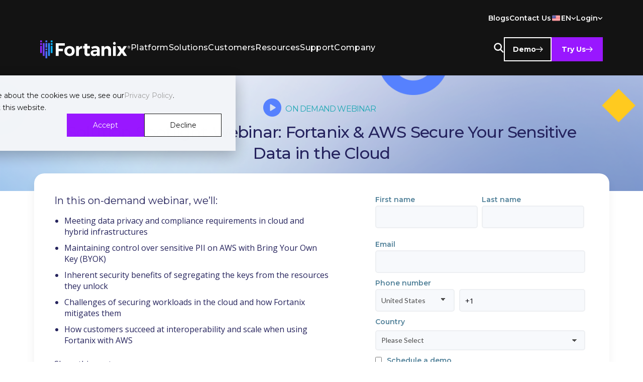

--- FILE ---
content_type: text/html; charset=UTF-8
request_url: https://resources.fortanix.com/solution-spotlight-webinar-fortanix-aws-secure-your-sensitive-data-in-the-cloud-on-demand-webinar
body_size: 15241
content:
<!doctype html><!--[if lt IE 7]> <html class="no-js lt-ie9 lt-ie8 lt-ie7" lang="en" > <![endif]--><!--[if IE 7]>    <html class="no-js lt-ie9 lt-ie8" lang="en" >        <![endif]--><!--[if IE 8]>    <html class="no-js lt-ie9" lang="en" >               <![endif]--><!--[if gt IE 8]><!--><html class="no-js" lang="en"><!--<![endif]--><head>
    <meta charset="utf-8">
    <meta http-equiv="X-UA-Compatible" content="IE=edge,chrome=1">
    <meta name="author" content="Fortanix, Inc.">
    <meta name="description" content="Join AWS and Fortanix webinars to learn how to securely move your data to the AWS cloud while always maintaining control of your encryption keys and data. ">
    <meta name="generator" content="HubSpot">
    <title>Fortanix &amp; AWS webinar on Securing Cloud Data</title>
    <link rel="shortcut icon" href="https://resources.fortanix.com/hubfs/fortanix_logo-shield.png">
    
<meta name="viewport" content="width=device-width, initial-scale=1">

    
    <meta property="og:description" content="Join AWS and Fortanix webinars to learn how to securely move your data to the AWS cloud while always maintaining control of your encryption keys and data. ">
    <meta property="og:title" content="Fortanix &amp; AWS webinar on Securing Cloud Data">
    <meta name="twitter:description" content="Join AWS and Fortanix webinars to learn how to securely move your data to the AWS cloud while always maintaining control of your encryption keys and data. ">
    <meta name="twitter:title" content="Fortanix &amp; AWS webinar on Securing Cloud Data">

    

    
    <style>
a.cta_button{-moz-box-sizing:content-box !important;-webkit-box-sizing:content-box !important;box-sizing:content-box !important;vertical-align:middle}.hs-breadcrumb-menu{list-style-type:none;margin:0px 0px 0px 0px;padding:0px 0px 0px 0px}.hs-breadcrumb-menu-item{float:left;padding:10px 0px 10px 10px}.hs-breadcrumb-menu-divider:before{content:'›';padding-left:10px}.hs-featured-image-link{border:0}.hs-featured-image{float:right;margin:0 0 20px 20px;max-width:50%}@media (max-width: 568px){.hs-featured-image{float:none;margin:0;width:100%;max-width:100%}}.hs-screen-reader-text{clip:rect(1px, 1px, 1px, 1px);height:1px;overflow:hidden;position:absolute !important;width:1px}
</style>

<link rel="stylesheet" href="https://resources.fortanix.com/hubfs/hub_generated/module_assets/1/11190774022/1761168152604/module_Global_Header.min.css">
<link rel="stylesheet" href="https://resources.fortanix.com/hubfs/hub_generated/module_assets/1/48315107737/1742279685593/module_Text_Image_Form_Module.min.css">
<link rel="stylesheet" href="https://resources.fortanix.com/hubfs/style-2.css">
<link rel="stylesheet" href="https://resources.fortanix.com/hubfs/swagger-ui.css">
<link rel="stylesheet" href="https://resources.fortanix.com/hubfs/theme-fortanix.css">
<link rel="stylesheet" href="https://resources.fortanix.com/hubfs/hub_generated/module_assets/1/11190719086/1764868224502/module_Global_Footer.min.css">
    

    
<!--  Added by GoogleAnalytics integration -->
<script>
var _hsp = window._hsp = window._hsp || [];
_hsp.push(['addPrivacyConsentListener', function(consent) { if (consent.allowed || (consent.categories && consent.categories.analytics)) {
  (function(i,s,o,g,r,a,m){i['GoogleAnalyticsObject']=r;i[r]=i[r]||function(){
  (i[r].q=i[r].q||[]).push(arguments)},i[r].l=1*new Date();a=s.createElement(o),
  m=s.getElementsByTagName(o)[0];a.async=1;a.src=g;m.parentNode.insertBefore(a,m)
})(window,document,'script','//www.google-analytics.com/analytics.js','ga');
  ga('create','UA-91701549-1','auto');
  ga('send','pageview');
}}]);
</script>

<!-- /Added by GoogleAnalytics integration -->

<!--  Added by GoogleAnalytics4 integration -->
<script>
var _hsp = window._hsp = window._hsp || [];
window.dataLayer = window.dataLayer || [];
function gtag(){dataLayer.push(arguments);}

var useGoogleConsentModeV2 = true;
var waitForUpdateMillis = 1000;


if (!window._hsGoogleConsentRunOnce) {
  window._hsGoogleConsentRunOnce = true;

  gtag('consent', 'default', {
    'ad_storage': 'denied',
    'analytics_storage': 'denied',
    'ad_user_data': 'denied',
    'ad_personalization': 'denied',
    'wait_for_update': waitForUpdateMillis
  });

  if (useGoogleConsentModeV2) {
    _hsp.push(['useGoogleConsentModeV2'])
  } else {
    _hsp.push(['addPrivacyConsentListener', function(consent){
      var hasAnalyticsConsent = consent && (consent.allowed || (consent.categories && consent.categories.analytics));
      var hasAdsConsent = consent && (consent.allowed || (consent.categories && consent.categories.advertisement));

      gtag('consent', 'update', {
        'ad_storage': hasAdsConsent ? 'granted' : 'denied',
        'analytics_storage': hasAnalyticsConsent ? 'granted' : 'denied',
        'ad_user_data': hasAdsConsent ? 'granted' : 'denied',
        'ad_personalization': hasAdsConsent ? 'granted' : 'denied'
      });
    }]);
  }
}

gtag('js', new Date());
gtag('set', 'developer_id.dZTQ1Zm', true);
gtag('config', 'G-308694088');
</script>
<script async src="https://www.googletagmanager.com/gtag/js?id=G-308694088"></script>

<!-- /Added by GoogleAnalytics4 integration -->

<!--  Added by GoogleTagManager integration -->
<script>
var _hsp = window._hsp = window._hsp || [];
window.dataLayer = window.dataLayer || [];
function gtag(){dataLayer.push(arguments);}

var useGoogleConsentModeV2 = true;
var waitForUpdateMillis = 1000;



var hsLoadGtm = function loadGtm() {
    if(window._hsGtmLoadOnce) {
      return;
    }

    if (useGoogleConsentModeV2) {

      gtag('set','developer_id.dZTQ1Zm',true);

      gtag('consent', 'default', {
      'ad_storage': 'denied',
      'analytics_storage': 'denied',
      'ad_user_data': 'denied',
      'ad_personalization': 'denied',
      'wait_for_update': waitForUpdateMillis
      });

      _hsp.push(['useGoogleConsentModeV2'])
    }

    (function(w,d,s,l,i){w[l]=w[l]||[];w[l].push({'gtm.start':
    new Date().getTime(),event:'gtm.js'});var f=d.getElementsByTagName(s)[0],
    j=d.createElement(s),dl=l!='dataLayer'?'&l='+l:'';j.async=true;j.src=
    'https://www.googletagmanager.com/gtm.js?id='+i+dl;f.parentNode.insertBefore(j,f);
    })(window,document,'script','dataLayer','GTM-PJNLL4W');

    window._hsGtmLoadOnce = true;
};

_hsp.push(['addPrivacyConsentListener', function(consent){
  if(consent.allowed || (consent.categories && consent.categories.analytics)){
    hsLoadGtm();
  }
}]);

</script>

<!-- /Added by GoogleTagManager integration -->

    <link rel="canonical" href="https://resources.fortanix.com/solution-spotlight-webinar-fortanix-aws-secure-your-sensitive-data-in-the-cloud-on-demand-webinar">

<link href="https://fonts.googleapis.com/css2?family=Montserrat:ital,wght@0,100;0,200;0,300;0,400;0,500;0,600;0,700;0,800;0,900;1,100;1,200;1,300;1,400;1,500;1,600;1,700;1,800;1,900&amp;display=swap" rel="stylesheet">

<!-- Global site tag (gtag.js) - Google Analytics -->
<script async src="https://www.googletagmanager.com/gtag/js?id=UA-91701549-1"></script>
<script>
  window.dataLayer = window.dataLayer || [];
  function gtag(){dataLayer.push(arguments);}
  gtag('js', new Date());

  gtag('config', 'UA-91701549-1');
</script>


<!-- Google Tag Manager -->
<script>(function(w,d,s,l,i){w[l]=w[l]||[];w[l].push({'gtm.start':
new Date().getTime(),event:'gtm.js'});var f=d.getElementsByTagName(s)[0],
j=d.createElement(s),dl=l!='dataLayer'?'&l='+l:'';j.async=true;j.src=
'https://www.googletagmanager.com/gtm.js?id='+i+dl;f.parentNode.insertBefore(j,f);
})(window,document,'script','dataLayer','GTM-PJNLL4W');</script>
<!-- End Google Tag Manager -->

<script>function initApollo(){var n=Math.random().toString(36).substring(7),o=document.createElement("script");
o.src="https://assets.apollo.io/micro/website-tracker/tracker.iife.js?nocache="+n,o.async=!0,o.defer=!0,
o.onload=function(){window.trackingFunctions.onLoad({appId:"663115cb0da6150438cb74ab"})},
document.head.appendChild(o)}initApollo();</script>



<meta property="og:image" content="https://resources.fortanix.com/hubfs/Webinar%20Template%20Assets/18AUG_1200.png">
<meta property="og:image:width" content="1200">
<meta property="og:image:height" content="628">
<meta property="og:image:alt" content="Fortanix and AWS Webinar">
<meta name="twitter:image" content="https://resources.fortanix.com/hubfs/Webinar%20Template%20Assets/18AUG_1200.png">
<meta name="twitter:image:alt" content="Fortanix and AWS Webinar">

<meta property="og:url" content="https://resources.fortanix.com/solution-spotlight-webinar-fortanix-aws-secure-your-sensitive-data-in-the-cloud-on-demand-webinar">
<meta name="twitter:card" content="summary_large_image">
<meta http-equiv="content-language" content="en">
<link rel="stylesheet" href="//7052064.fs1.hubspotusercontent-na1.net/hubfs/7052064/hub_generated/template_assets/DEFAULT_ASSET/1764968024174/template_layout.min.css">


<link rel="stylesheet" href="https://resources.fortanix.com/hubfs/hub_generated/template_assets/1/11214461402/1742153093281/template_hubspot_custom.css">
<link rel="stylesheet" href="https://resources.fortanix.com/hubfs/hub_generated/template_assets/1/48279406889/1742153110644/template_reports_template.min.css">
<link rel="stylesheet" href="https://resources.fortanix.com/hubfs/hub_generated/template_assets/1/49432062558/1742153112080/template_webinar-template.min.css">


    <meta property="og:type" content="website">
<link rel="stylesheet" href="https://maxcdn.bootstrapcdn.com/font-awesome/4.6.1/css/font-awesome.min.css">


    

</head>
<body class="launch-lp-1   hs-content-id-53231352402 hs-landing-page hs-page " style="">
<!--  Added by AdRoll integration -->
<script type="text/javascript">
  adroll_adv_id = "27GCSHLCR5GDHPX2AIC7ZH";
  adroll_pix_id = "DBF2LIWT5FBCDM5GHV27SK";
  var _hsp = window._hsp = window._hsp || [];
  (function () {
      var _onload = function(){
          if (document.readyState && !/loaded|complete/.test(document.readyState)){setTimeout(_onload, 10);return}
          if (!window.__adroll_loaded){__adroll_loaded=true;setTimeout(_onload, 50);return}
          _hsp.push(['addPrivacyConsentListener', function(consent) { if (consent.allowed || (consent.categories && consent.categories.advertisement)) {
            var scr = document.createElement("script");
            var host = (("https:" == document.location.protocol) ? "https://s.adroll.com" : "http://a.adroll.com");
            scr.setAttribute('async', 'true');
            scr.type = "text/javascript";
            scr.src = host + "/j/roundtrip.js";
            ((document.getElementsByTagName('head') || [null])[0] ||
                document.getElementsByTagName('script')[0].parentNode).appendChild(scr);
          }}]);
      };
      if (window.addEventListener) {window.addEventListener('load', _onload, false);}
      else {window.attachEvent('onload', _onload)}
  }());
</script>

<!-- /Added by AdRoll integration -->

<!--  Added by GoogleTagManager integration -->
<noscript><iframe src="https://www.googletagmanager.com/ns.html?id=GTM-PJNLL4W" height="0" width="0" style="display:none;visibility:hidden"></iframe></noscript>

<!-- /Added by GoogleTagManager integration -->

    <div class="header-container-wrapper">
    <div class="header-container container-fluid">

<div class="row-fluid-wrapper row-depth-1 row-number-1 ">
<div class="row-fluid ">
<div class="span12 widget-span widget-type-custom_widget " style="" data-widget-type="custom_widget" data-x="0" data-w="12">
<div id="hs_cos_wrapper_module_1563866571608127" class="hs_cos_wrapper hs_cos_wrapper_widget hs_cos_wrapper_type_module" style="" data-hs-cos-general-type="widget" data-hs-cos-type="module"><header class="globalHeader">
    <div>
        <nav class="topBarNav"><a target="" href="https://fortanix.com/blog">Blogs</a><a target="" href="https://fortanix.com/contact-us">Contact Us</a>
            <div class="countryWrapper countryWrapper"><a class="countryWrapperLink countryWrapperLink" href="#"><span><img loading="lazy" src="https://cdn.aglty.io/fortanix/home/header-assets/USA.svg" alt="USA"></span><span>EN</span><svg xmlns="http://www.w3.org/2000/svg" width="10" height="7" viewbox="0 0 10 7" fill="none">
                        <g clip-path="url(#clip0_11984_79123)">
                            <path d="M4.83008 6.40547L0.330078 1.90547L1.38008 0.855469L4.83008 4.30547L8.28008 0.855469L9.33008 1.90547L4.83008 6.40547Z" fill="white"></path>
                        </g>
                        <defs>
                            <clippath id="clip0_11984_79123">
                                <rect width="9" height="5.25" fill="white" transform="translate(0.330078 0.875)"></rect>
                            </clippath>
                        </defs>
                    </svg></a>
                <div class="countriesWrapper countriesWrapper"><a href="https://fortanix.com"><span><img loading="lazy" src="https://cdn.aglty.io/fortanix/home/header-assets/USA.svg" alt="USA"></span><span>EN</span></a><a href="https://fortanix.com/jp"><span><img loading="lazy" src="https://cdn.aglty.io/fortanix/home/header-assets/japan.svg" alt="Japan"></span><span>JP</span></a></div>
            </div>
            <div class="loginWrapper loginWrapper"><a class="loginText loginText" href="#"><span>Login</span><svg xmlns="http://www.w3.org/2000/svg" width="10" height="7" viewbox="0 0 10 7" fill="none">
                        <g clip-path="url(#clip0_11984_79123)">
                            <path d="M4.83008 6.40547L0.330078 1.90547L1.38008 0.855469L4.83008 4.30547L8.28008 0.855469L9.33008 1.90547L4.83008 6.40547Z" fill="white"></path>
                        </g>
                        <defs>
                            <clippath id="clip0_11984_79123">
                                <rect width="9" height="5.25" fill="white" transform="translate(0.330078 0.875)"></rect>
                            </clippath>
                        </defs>
                    </svg></a>
                <div class="loginMenu loginMenu"><a target="_blank" href="https://amer.smartkey.io/">North America</a><a target="_blank" href="https://eu.smartkey.io/">European Union</a><a target="_blank" href="https://uk.smartkey.io/">United Kingdom</a><a target="_blank" href="https://apac.smartkey.io/">Asia Pacific</a><a target="_blank" href="https://au.smartkey.io/">Australia</a><a target="_blank" href="https://sa1.dsm.fortanix.com/#/">Saudi Arabia</a></div>
            </div>
        </nav>
        <nav class="mainNav"><button class="hamburgerMenu"><svg class="hamburgerIcon" xmlns="http://www.w3.org/2000/svg" width="22" height="16" viewbox="0 0 22 16" fill="none">
                    <path d="M0.925781 15.5561V12.5644H21.0735V15.5561H0.925781ZM0.925781 9.49656V6.50488H21.0735V9.49656H0.925781ZM0.925781 3.43699V0.445312H21.0735V3.43699H0.925781Z" fill="white"></path>
                </svg><svg class="crossIcon" xmlns="http://www.w3.org/2000/svg" width="20" height="20" viewbox="0 0 20 20" fill="none">
                    <path d="M2.5 2.5L17.5 17" stroke="white" stroke-width="3" stroke-linecap="round"></path>
                    <path d="M17.5 2.5L2.5 17" stroke="white" stroke-width="3" stroke-linecap="round"></path>
                </svg></button>
            <div class="mainNavLogoLinks">
                <div><a href="https://fortanix.com/"><img src="https://cdn.aglty.io/fortanix/global-header/fortanix-logo.svg" width="180" height="35" alt="Fortanix Logo" loading="lazy"></a></div>
                <div class="mainMenu">
                    <ul class="mainMenuLinks">
                        <li class="mainMenuItem"><a class="mainMenuItemLink " href="https://fortanix.com/platform">Platform</a>
                            <div class="subMenuWrapper  ">
                                <div class="subMenuLinksWrapper">
                                    <div class="subMenuMainLinkWrapper platformSubMenuMainLinkWrapper">
                                        <a class="subMenuMainLink" target="" href="https://fortanix.com/platform">Fortanix Armor</a>
                                        <div class="subMenuMainLinkDescription">The Fortanix
                                            enterprise-grade security and platform helps you safeguard sensitive
                                            information.</div>
                                    </div>
                                    <ul class="subMenuLinks">
                                        <li class="subMenuItem subMenuItemNotNested">
                                            <a class="subMenuItemLink subMenuItemLinkDesktop " target="" href="https://fortanix.com/platform/armet-ai">Armet AI</a><a class="subMenuItemLink subMenuItemLinkMobile" target="" href="https://fortanix.com/platform/armet-ai">Armet AI</a>
                                        </li>
                                        <li class="subMenuItem subMenuItemNested">
                                            <a class="subMenuItemLink subMenuItemLinkDesktop " target="" href="https://fortanix.com/platform/data-security-manager">Data Security
                                                Manager™</a><a class="subMenuItemLink subMenuItemLinkMobile" target="" href="https://fortanix.com/platform/data-security-manager">Data Security
                                                Manager™</a>
                                            <div class="nestedSubMenuWrapper ">
                                                <div class="nestedSubMenuTitle">Data Security
                                                    Manager™</div>
                                                <div class="nestedSubMenuCTAWrapper"><a class="button buttonPrimary" target="" href="https://fortanix.com/platform/data-security-manager">Explore All</a>
                                                </div>
                                                <div class="nestedSubMenuLinks"><a target="" href="https://fortanix.com/platform/data-security-manager/key-management-service">Key
                                                        Management Service (KMS)</a><a target="" href="https://fortanix.com/platform/data-security-manager/hardware-security-module">Hardware
                                                        Security Module (HSM)</a><a target="" href="https://fortanix.com/platform/data-security-manager/secure-business-logic">Secure
                                                        Business Logic</a><a target="" href="https://fortanix.com/platform/data-security-manager/filesystem-encryption">File
                                                        System Encryption</a><a target="" href="https://fortanix.com/platform/data-security-manager/transparent-database-encryption">Transparent
                                                        Database Encryption</a><a target="" href="https://fortanix.com/platform/data-security-manager/xks-for-aws">AWS KMS
                                                        External Key Store (XKS) with Fortanix DSM</a><a target="" href="https://fortanix.com/platform/data-security-manager/bring-your-own-key">Bring
                                                        Your Own Key (BYOK)</a><a target="" href="https://fortanix.com/platform/data-security-manager/data-tokenization">Data
                                                        Tokenization</a><a target="" href="https://fortanix.com/platform/data-security-manager/ekm-for-gcp">Google
                                                        External Key Manager (EKM)</a><a target="" href="https://fortanix.com/platform/data-security-manager/secrets-management">Secrets
                                                        Management</a><a target="" href="https://fortanix.com/platform/data-security-manager/secure-your-code-signing-process">Code
                                                        Signing</a><a target="" href="https://fortanix.com/platform/data-security-manager/dsm-accelerator">DSM
                                                        Accelerator</a><a target="" href="https://fortanix.com/platform/data-security-manager/multicloud-key-management">Unified
                                                        Key Management Across Hybrid and Multicloud Environments</a>
                                                </div>
                                            </div>
                                        </li>
                                        <li class="subMenuItem subMenuItemNotNested">
                                            <a class="subMenuItemLink subMenuItemLinkDesktop " target="" href="https://fortanix.com/platform/key-insight">Key Insight</a><a class="subMenuItemLink subMenuItemLinkMobile" target="" href="https://fortanix.com/platform/key-insight">Key Insight</a>
                                        </li>
                                        <li class="subMenuItem subMenuItemNotNested">
                                            <a class="subMenuItemLink subMenuItemLinkDesktop " target="" href="https://fortanix.com/platform/confidential-computing-manager">Confidential
                                                Computing Manager</a><a class="subMenuItemLink subMenuItemLinkMobile" target="" href="https://fortanix.com/platform/confidential-computing-manager">Confidential
                                                Computing Manager</a>
                                        </li>
                                    </ul>
                                </div>
                                <div class="subMenuDefaultTab" style="background-image: url(&quot;https://cdn.aglty.io/fortanix/global-header/platform-bg-image.webp&quot;);">
                                    <div class="subMenuDefaultTabContent">
                                        <div class="subMenuDefaultTabContentTitle">One Platform.
                                            Complete Data Security.</div>
                                        <div><a class="button buttonPrimary" target="" href="https://fortanix.com/platform">Learn More</a>
                                        </div>
                                    </div>
                                </div>
                            </div>
                        </li>
                        <li class="mainMenuItem"><a class="mainMenuItemLink " target="" href="https://fortanix.com/solutions">Solutions</a>
                            <div class="subMenuWrapper  ">
                                <div class="subMenuLinksWrapper">
                                    <div class="subMenuMainLinkWrapper"><a class="subMenuMainLink" target="" href="https://fortanix.com/solutions">Solutions</a>
                                        <div class="subMenuMainLinkDescription">Fortanix delivers
                                            deterministic security solutions for your most valuable digital assets using
                                            Runtime Encryption®.</div>
                                    </div>
                                    <ul class="subMenuLinks">
                                        <li class="subMenuItem subMenuItemNested">
                                            <a class="subMenuItemLink subMenuItemLinkDesktop " target="" href="https://fortanix.com/solutions/use-case">By Use Case</a><a class="subMenuItemLink subMenuItemLinkMobile" target="" href="https://fortanix.com/solutions/use-case">By Use Case</a>
                                            <div class="nestedSubMenuWrapper ">
                                                <div class="nestedSubMenuTitle">By Use Case</div>
                                                <div class="nestedSubMenuCTAWrapper"><a class="button buttonPrimary" target="" href="https://fortanix.com/solutions/use-case">Explore All Use Cases</a>
                                                </div>
                                                <div class="nestedSubMenuLinks"><a target="" href="https://fortanix.com/platform/data-security-manager/hsm-modernization">HSM
                                                        Modernization</a><a target="" href="https://fortanix.com/solutions/use-case/legacy-to-cloud-infrastructure-migration">Legacy
                                                        to Cloud Infrastructure Migration</a><a target="" href="https://fortanix.com/solutions/use-case/regulatory-compliance">Regulatory
                                                        Compliance</a><a target="" href="https://fortanix.com/solutions/use-case/post-quantum-cryptography">Post
                                                        Quantum Cryptography</a><a target="" href="https://fortanix.com/solutions/use-case/secure-data-driven-innovation">Secure,
                                                        Data-Driven Innovation</a></div>
                                            </div>
                                        </li>
                                        <li class="subMenuItem subMenuItemNested">
                                            <a class="subMenuItemLink subMenuItemLinkDesktop " target="" href="https://fortanix.com/solutions/industry">By Industry</a><a class="subMenuItemLink subMenuItemLinkMobile" target="" href="https://fortanix.com/solutions/industry">By Industry</a>
                                            <div class="nestedSubMenuWrapper ">
                                                <div class="nestedSubMenuTitle">By Industry</div>
                                                <div class="nestedSubMenuCTAWrapper"><a class="button buttonPrimary" target="" href="https://fortanix.com/solutions/industry">See All Solutions By
                                                        Industry</a></div>
                                                <div class="nestedSubMenuLinks"><a target="" href="https://fortanix.com/solutions/industry/data-security-for-healthcare">Healthcare</a><a target="" href="https://fortanix.com/solutions/industry/data-security-for-banking-and-financial-services">Banking
                                                        and Financial Services</a><a target="" href="https://fortanix.com/solutions/industry/data-security-for-tech">Tech</a><a target="" href="https://fortanix.com/solutions/industry/secure-manufacturing">Manufacturing</a><a target="" href="https://fortanix.com/solutions/industry/government-data-security">Federal
                                                        Government</a></div>
                                            </div>
                                        </li>
                                        <li class="subMenuItem subMenuItemNested">
                                            <a class="subMenuItemLink subMenuItemLinkDesktop " target="" href="https://fortanix.com/solutions/compliance">By Compliance</a><a class="subMenuItemLink subMenuItemLinkMobile" target="" href="https://fortanix.com/solutions/compliance">By Compliance</a>
                                            <div class="nestedSubMenuWrapper ">
                                                <div class="nestedSubMenuTitle">By Compliance</div>
                                                <div class="nestedSubMenuCTAWrapper"><a class="button buttonPrimary" target="" href="https://fortanix.com/solutions/compliance">See All Solutions By
                                                        Compliance</a></div>
                                                <div class="nestedSubMenuLinks"><a target="" href="https://fortanix.com/solutions/compliance/gdpr">GDPR</a><a target="" href="https://fortanix.com/solutions/compliance/cps-234">APRA Prudential Standards
                                                        CPS 234</a><a target="" href="https://fortanix.com/solutions/compliance/schrems">SCHREMS II</a><a target="" href="https://fortanix.com/solutions/compliance/philippines-data-privacy-act">Philippines
                                                        Data Privacy Act</a><a target="" href="https://fortanix.com/solutions/compliance/digital-operational-resilience-act-dora">Digital
                                                        Operational Resilience Act</a><a target="" href="https://fortanix.com/solutions/compliance/hipaa">HIPAA</a><a target="" href="https://fortanix.com/solutions/compliance/sox">SOX</a><a target="" href="https://fortanix.com/solutions/compliance/glba">GLBA</a><a target="" href="https://fortanix.com/solutions/compliance/sebi-framework-for-cloud-services-adoption">SEBI</a><a target="" href="https://fortanix.com/solutions/compliance/pci-dss">PCI DSS</a><a target="" href="https://fortanix.com/solutions/compliance/saudi-arabia-essential-cybersecurity-controls-ecc">Essential
                                                        Cybersecurity Controls (ECC)</a></div>
                                            </div>
                                        </li>
                                        <li class="subMenuItem subMenuItemNested">
                                            <a class="subMenuItemLink subMenuItemLinkDesktop " target="" href="https://fortanix.com/solutions/integrations">By Integrations</a><a class="subMenuItemLink subMenuItemLinkMobile" target="" href="https://fortanix.com/solutions/integrations">By Integrations</a>
                                            <div class="nestedSubMenuWrapper ">
                                                <div class="nestedSubMenuTitle">By Integrations
                                                </div>
                                                <div class="nestedSubMenuCTAWrapper"><a class="button buttonPrimary" target="" href="https://fortanix.com/solutions/integrations">See All Solutions By
                                                        Integrations</a></div>
                                                <div class="nestedSubMenuLinks"><a target="" href="https://fortanix.com/solutions/integrations/appviewx">AppviewX</a><a target="" href="https://fortanix.com/solutions/integrations/aws">AWS</a><a target="" href="https://fortanix.com/solutions/integrations/bigid">BigID</a><a target="" href="https://fortanix.com/solutions/integrations/google-cloud-platform">Google
                                                        Cloud Platform</a><a target="" href="https://fortanix.com/solutions/integrations/fortanix-for-google-workspace-security">Google
                                                        Workspace</a><a target="" href="https://fortanix.com/solutions/integrations/keyfactor">Keyfactor</a><a target="" href="https://fortanix.com/solutions/integrations/servicenow">ServiceNow</a><a target="" href="https://fortanix.com/solutions/integrations/snowflake">Snowflake</a><a target="" href="https://fortanix.com/solutions/integrations/vmware">VMWare</a></div>
                                            </div>
                                        </li>
                                        <li class="subMenuItem subMenuItemNested">
                                            <a class="subMenuItemLink subMenuItemLinkDesktop " target="" href="https://fortanix.com/solutions/role">By Role</a><a class="subMenuItemLink subMenuItemLinkMobile" target="" href="https://fortanix.com/solutions/role">By Role</a>
                                            <div class="nestedSubMenuWrapper ">
                                                <div class="nestedSubMenuTitle">By Role</div>
                                                <div class="nestedSubMenuCTAWrapper"><a class="button buttonPrimary" target="" href="https://fortanix.com/solutions/role">See All Solutions By Role</a>
                                                </div>
                                                <div class="nestedSubMenuLinks"><a target="" href="https://fortanix.com/solutions/role/cxos">CxOS</a><a target="" href="https://fortanix.com/solutions/role/security-teams">Security Teams</a><a target="" href="https://fortanix.com/solutions/role/data-teams">Data Teams</a><a target="" href="https://fortanix.com/solutions/role/appdev-teams">AppDev Teams</a>
                                                </div>
                                            </div>
                                        </li>
                                    </ul>
                                </div>
                                <div class="subMenuDefaultTab hidden" style="background-image: url(&quot;https://cdn.aglty.io/fortanix/global-header/solution-banner.webp&quot;);">
                                    <div class="subMenuDefaultTabContent">
                                        <div class="subMenuDefaultTabContentTitle">One Platform.
                                            Complete Data Security.</div>
                                        <div><a class="button buttonPrimary" target="" href="https://fortanix.com/solutions">Explore All</a>
                                        </div>
                                    </div>
                                </div>
                            </div>
                        </li>
                        <li class="mainMenuItem"><a class="mainMenuItemLink " target="" href="https://fortanix.com/customers">Customers</a>
                            <div class="subMenuWrapper  ">
                                <div class="subMenuLinksWrapper">
                                    <div class="subMenuMainLinkWrapper"><a class="subMenuMainLink" target="" href="https://fortanix.com/customers">Customers</a>
                                        <div class="subMenuMainLinkDescription">Learn how some of
                                            our customers are using Fortanix Products and their success stories</div>
                                    </div>
                                    <ul class="subMenuLinks">
                                        <li class="subMenuItem subMenuItemNotNested">
                                            <a class="subMenuItemLink subMenuItemLinkDesktop " target="" href="https://fortanix.com/customers">Success Stories</a><a class="subMenuItemLink subMenuItemLinkMobile" target="" href="https://fortanix.com/customers">Success Stories</a>
                                        </li>
                                    </ul>
                                </div>
                                <div class="subMenuDefaultTab customersDefaultTab">
                                    <div class="subMenuDefaultTabContent">
                                        <div class="subMenuDefaultTabContentTitle">Featured Case
                                            Study</div>
                                        <div class="resourcesCardsWrapper">
                                            <div class="resourceCard"><a target="/customers/blackbaud-strengthens-data-security-and-compliance-with-fortanix-key-insight-case-study" href="https://fortanix.com/customers/blackbaud-strengthens-data-security-and-compliance-with-fortanix-key-insight-case-study"><img src="https://cdn.aglty.io/fortanix/global-header/blackbaud-case-study.webp" alt="blackbaud case study">
                                                    <div class="resourceCardContent"><span>How
                                                            Blackbaud Can Strengthen Data Security and Compliance with
                                                            Fortanix Key Insight</span><img class="clickIcon" src="https://cdn.aglty.io/fortanix/common-icons/click.svg" alt="Click"><img class="purpleIcon" src="https://cdn.aglty.io/fortanix/common-icons/purple-arrow.svg" alt="Purple Arrow"></div>
                                                </a></div>
                                        </div>
                                    </div>
                                </div>
                            </div>
                        </li>
                        <li class="mainMenuItem"><a class="mainMenuItemLink " target="" href="https://fortanix.com/resources">Resources</a>
                            <div class="subMenuWrapper  ">
                                <div class="subMenuLinksWrapper">
                                    <div class="subMenuMainLinkWrapper"><a class="subMenuMainLink" target="" href="https://fortanix.com/resources">Resources</a>
                                        <div class="subMenuMainLinkDescription">Explore expert
                                            research reports, whitepapers, videos, and guides—all in one place to help
                                            you solve your toughest data security.</div>
                                    </div>
                                    <ul class="subMenuLinks">
                                        <li class="subMenuItem subMenuItemNested">
                                            <a class="subMenuItemLink subMenuItemLinkDesktop " target="" href="https://fortanix.com/resources">All Resources</a><a class="subMenuItemLink subMenuItemLinkMobile" target="" href="https://fortanix.com/resources">All Resources</a>
                                            <div class="nestedSubMenuWrapper ">
                                                <div class="nestedSubMenuTitle">All Resources</div>
                                                <div class="nestedSubMenuCTAWrapper"><a class="button buttonPrimary" target="" href="https://fortanix.com/resources">Explore All</a></div>
                                                <div class="nestedSubMenuLinks"><a target="" href="https://fortanix.com/resources?type=Whitepaper">Whitepapers</a><a target="" href="https://fortanix.com/resources?type=Datasheet">Datasheets</a><a target="" href="https://fortanix.com/resources?type=SolutionBrief">Solution Briefs</a><a target="" href="https://fortanix.com/resources?type=Ebook">eBooks</a><a target="" href="https://fortanix.com/resources?type=Report">Report</a><a target="" href="https://fortanix.com/resources?type=CaseStudy">Case Studies</a><a target="" href="https://fortanix.com/resources?type=VideoAudio">Video/Audio</a><a target="" href="https://fortanix.com/resources?type=Infographics">Infographics</a><a target="" href="https://fortanix.com/resources?type=On-DemandWebinar">On-Demand Webinars</a><a target="" href="https://fortanix.com/resources?type=Checklist">Checklists</a></div>
                                            </div>
                                        </li>
                                        <li class="subMenuItem subMenuItemNotNested">
                                            <a class="subMenuItemLink subMenuItemLinkDesktop " target="" href="https://fortanix.com/faq/confidential-computing/confidential-computing-technology">Confidential
                                                Computing </a><a class="subMenuItemLink subMenuItemLinkMobile" target="" href="https://fortanix.com/faq/confidential-computing/confidential-computing-technology">Confidential
                                                Computing </a>
                                        </li>
                                        <li class="subMenuItem subMenuItemNotNested">
                                            <a class="subMenuItemLink subMenuItemLinkDesktop " target="" href="https://fortanix.com/intel-sgx"> Intel® SGX </a><a class="subMenuItemLink subMenuItemLinkMobile" target="" href="https://fortanix.com/intel-sgx"> Intel® SGX </a>
                                        </li>
                                        <li class="subMenuItem subMenuItemNotNested">
                                            <a class="subMenuItemLink subMenuItemLinkDesktop " target="" href="https://fortanix.com/platform/runtime-encryption">Runtime Encryption®
                                                Technology </a><a class="subMenuItemLink subMenuItemLinkMobile" target="" href="https://fortanix.com/platform/runtime-encryption">Runtime Encryption®
                                                Technology </a>
                                        </li>
                                    </ul>
                                </div>
                                <div class="subMenuDefaultTab resourcesDefaultTab">
                                    <div class="subMenuDefaultTabContent">
                                        <div class="subMenuDefaultTabContentTitle">Featured
                                            Resources</div>
                                        <div class="resourcesCardsWrapper">
                                            <div class="resourceCard"><a target="https://www.fortanix.com/resources/solution-briefs/armet-ai" href="https://www.fortanix.com/resources/solution-briefs/armet-ai"><img src="https://cdn.aglty.io/fortanix/resources/solution-briefs/armet-ai/armet_ai_tb.webp" alt="Armet AI TB"></a></div>
                                            <div class="resourceCard"><a target="/resources/solution-briefs/secure-your-data-now-from-the-inevitable-quantum-risks" href="https://fortanix.com/resources/solution-briefs/secure-your-data-now-from-the-inevitable-quantum-risks"><img src="https://cdn.aglty.io/fortanix/resources/solution-briefs/post-quantum-readiness-thumbnail.webp" alt="post quantum readiness thumbnail"></a></div>
                                        </div>
                                    </div>
                                </div>
                            </div>
                        </li>
                        <li class="mainMenuItem"><a class="mainMenuItemLink " target="" href="https://fortanix.com/support">Support</a>
                            <div class="subMenuWrapper  ">
                                <div class="subMenuLinksWrapper">
                                    <div class="subMenuMainLinkWrapper"><a class="subMenuMainLink" target="" href="https://fortanix.com/support">Support</a>
                                        <div class="subMenuMainLinkDescription">Find User Guides,
                                            Examples, API and CLI Reference Material, Tutorials, and more.</div>
                                    </div>
                                    <ul class="subMenuLinks">
                                        <li class="subMenuItem subMenuItemNested">
                                            <a class="subMenuItemLink subMenuItemLinkDesktop " target="_blank" href="https://support.fortanix.com/">Customer
                                                Support</a><a class="subMenuItemLink subMenuItemLinkMobile" target="_blank" href="https://support.fortanix.com/">Customer
                                                Support</a>
                                            <div class="nestedSubMenuWrapper ">
                                                <div class="nestedSubMenuTitle">Customer Support
                                                </div>
                                                <div class="nestedSubMenuCTAWrapper"><a class="button buttonPrimary" target="" href="https://support.fortanix.com/">Explore All</a>
                                                </div>
                                                <div class="nestedSubMenuLinks"><a target="_blank" href="https://support.fortanix.com/docs">Documentation</a><a target="_blank" href="https://fortanix.zendesk.com/hc/en-us/requests">Requests</a><a target="_blank" href="https://fortanix.zendesk.com/hc/en-us/categories/360006153871-Downloads">Downloads</a><a target="_blank" href="https://support.fortanix.com/apidocs">REST
                                                        API Documentation</a><a target="_blank" href="https://support.fortanix.com/docs/faqs">FAQs</a></div>
                                            </div>
                                        </li>
                                        <li class="subMenuItem subMenuItemNotNested">
                                            <a class="subMenuItemLink subMenuItemLinkDesktop " target="" href="https://fortanix.com/support/technical-support-program">Technical Support
                                                Program</a><a class="subMenuItemLink subMenuItemLinkMobile" target="" href="https://fortanix.com/support/technical-support-program">Technical Support
                                                Program</a>
                                        </li>
                                        <li class="subMenuItem subMenuItemNotNested">
                                            <a class="subMenuItemLink subMenuItemLinkDesktop " target="" href="https://fortanix.com/support/professional-services">Professional
                                                Services</a><a class="subMenuItemLink subMenuItemLinkMobile" target="" href="https://fortanix.com/support/professional-services">Professional
                                                Services</a>
                                        </li>
                                    </ul>
                                </div>
                                <div class="subMenuDefaultTab hidden" style="background-image: url(&quot;https://cdn.aglty.io/fortanix/global-header/support-banner.webp&quot;);">
                                    <div class="subMenuDefaultTabContent">
                                        <div class="subMenuDefaultTabContentTitle">One Platform.
                                            Complete Data Security.</div>
                                        <div><a class="button buttonPrimary" target="" href="https://fortanix.com/support">Learn More</a>
                                        </div>
                                    </div>
                                </div>
                            </div>
                        </li>
                        <li class="mainMenuItem"><a class="mainMenuItemLink " target="" href="https://fortanix.com/company/about">Company</a>
                            <div class="subMenuWrapper  ">
                                <div class="subMenuLinksWrapper">
                                    <div class="subMenuMainLinkWrapper"><a class="subMenuMainLink" target="" href="https://fortanix.com/company/about">Company</a>
                                        <div class="subMenuMainLinkDescription">We put software and
                                            hardware security into billions of devices. 100+ security patents. 30+
                                            papers in top conferences. </div>
                                    </div>
                                    <ul class="subMenuLinks">
                                        <li class="subMenuItem subMenuItemNotNested">
                                            <a class="subMenuItemLink subMenuItemLinkDesktop " target="" href="https://fortanix.com/company/about">About Us</a><a class="subMenuItemLink subMenuItemLinkMobile" target="" href="https://fortanix.com/company/about">About Us</a>
                                        </li>
                                        <li class="subMenuItem subMenuItemNotNested">
                                            <a class="subMenuItemLink subMenuItemLinkDesktop " target="" href="https://fortanix.com/partners">Partners</a><a class="subMenuItemLink subMenuItemLinkMobile" target="" href="https://fortanix.com/partners">Partners</a>
                                        </li>
                                        <li class="subMenuItem subMenuItemNotNested">
                                            <a class="subMenuItemLink subMenuItemLinkDesktop " target="" href="https://fortanix.com/company/pr">Press Release</a><a class="subMenuItemLink subMenuItemLinkMobile" target="" href="https://fortanix.com/company/pr">Press Release</a>
                                        </li>
                                        <li class="subMenuItem subMenuItemNotNested">
                                            <a class="subMenuItemLink subMenuItemLinkDesktop " target="" href="https://fortanix.com/company/news">In The News</a><a class="subMenuItemLink subMenuItemLinkMobile" target="" href="https://fortanix.com/company/news">In The News</a>
                                        </li>
                                        <li class="subMenuItem subMenuItemNotNested">
                                            <a class="subMenuItemLink subMenuItemLinkDesktop " target="" href="https://fortanix.com/company/careers">Careers</a><a class="subMenuItemLink subMenuItemLinkMobile" target="" href="https://fortanix.com/company/careers">Careers</a>
                                        </li>
                                        <li class="subMenuItem subMenuItemNotNested">
                                            <a class="subMenuItemLink subMenuItemLinkDesktop " target="" href="https://fortanix.com/company/events">Events</a><a class="subMenuItemLink subMenuItemLinkMobile" target="" href="https://fortanix.com/company/events">Events</a>
                                        </li>
                                        <li class="subMenuItem subMenuItemNotNested">
                                            <a class="subMenuItemLink subMenuItemLinkDesktop " target="" href="https://fortanix.com/company/webinars">Webinars</a><a class="subMenuItemLink subMenuItemLinkMobile" target="" href="https://fortanix.com/company/webinars">Webinars</a>
                                        </li>
                                        <li class="subMenuItem subMenuItemNotNested">
                                            <a class="subMenuItemLink subMenuItemLinkDesktop " target="" href="https://fortanix.com/company/awards">Awards And Recognition</a><a class="subMenuItemLink subMenuItemLinkMobile" target="" href="https://fortanix.com/company/awards">Awards And Recognition</a>
                                        </li>
                                        <li class="subMenuItem subMenuItemNotNested">
                                            <a class="subMenuItemLink subMenuItemLinkDesktop " target="" href="https://fortanix.com/newsletters">Newsletters</a><a class="subMenuItemLink subMenuItemLinkMobile" target="" href="https://fortanix.com/newsletters">Newsletters</a>
                                        </li>
                                    </ul>
                                </div>
                                <div class="subMenuDefaultTab companyDefaultTab">
                                    <div class="subMenuDefaultTabContent">
                                        <div class="subMenuDefaultTabContentTitle">Protecting Data.
                                            Powering Trust.</div>
                                        <div><img src="https://cdn.aglty.io/fortanix/global-header/awards.webp" alt="awards"></div>
                                    </div>
                                </div>
                            </div>
                        </li>
                    </ul>
                    <div class="mobileExtraMenu">
                        <div class="topBarNavMobileMenu"><a target="" href="https://fortanix.com/blog">Blogs</a><a target="" href="https://fortanix.com/contact-us">Contact Us</a></div>
                        <div class="mainNavCTAWrapper"><a class="button buttonSecondary" target="" href="https://fortanix.com/request-a-demo">Demo</a><a class="button buttonPrimary" target="" href="https://fortanix.com/start-your-free-trial">Try Us</a></div>
                    </div>
                </div>
            </div>
            <div class="mainNavSearchCTAs">
                <div>
                    <div><svg xmlns="http://www.w3.org/2000/svg" width="20" height="20" viewbox="0 0 20 20" fill="none">
                            <path d="M18.7649 18.0416L13.6553 12.9311C14.8385 11.547 15.4564 9.7677 15.3855 7.94818C15.3146 6.12867 14.5601 4.4028 13.2728 3.11505C10.4531 0.294985 5.86516 0.294985 3.04552 3.11505C1.72479 4.43712 0.967023 6.21908 0.931031 8.08748C0.895038 9.95588 1.58361 11.7657 2.85245 13.1377C4.12129 14.5096 5.8719 15.3372 7.73742 15.447C9.60294 15.5569 11.4386 14.9404 12.8596 13.7267L17.9693 18.8373C18.0748 18.9428 18.2179 19.0021 18.3671 19.0021C18.5163 19.0021 18.6594 18.9428 18.7649 18.8373C18.8704 18.7318 18.9297 18.5886 18.9297 18.4394C18.9297 18.2902 18.8704 18.1471 18.7649 18.0416ZM3.8411 12.5485C2.70057 11.4022 2.06116 9.85046 2.06311 8.23347C2.06505 6.61647 2.70818 5.06624 3.85146 3.92274C4.99475 2.77924 6.54486 2.13582 8.16185 2.13358C9.77885 2.13133 11.3307 2.77045 12.4772 3.91077C13.6224 5.0563 14.2658 6.60981 14.2658 8.22964C14.2658 9.84947 13.6224 11.403 12.4772 12.5485C10.0962 14.9299 6.22204 14.9299 3.8411 12.5485Z" fill="white" stroke="white" stroke-width="1.35017"></path>
                        </svg></div>
                </div>
                <div class="mainNavCTAWrapper"><a class="button buttonSecondary" target="" href="https://fortanix.com/request-a-demo">Demo</a><a class="button buttonPrimary" target="" href="https://fortanix.com/start-your-free-trial">Try Us</a></div>
            </div>
            <div class="mobileCountryWrapper">
                <div>
                    <div><svg xmlns="http://www.w3.org/2000/svg" width="20" height="20" viewbox="0 0 20 20" fill="none">
                            <path d="M18.7649 18.0416L13.6553 12.9311C14.8385 11.547 15.4564 9.7677 15.3855 7.94818C15.3146 6.12867 14.5601 4.4028 13.2728 3.11505C10.4531 0.294985 5.86516 0.294985 3.04552 3.11505C1.72479 4.43712 0.967023 6.21908 0.931031 8.08748C0.895038 9.95588 1.58361 11.7657 2.85245 13.1377C4.12129 14.5096 5.8719 15.3372 7.73742 15.447C9.60294 15.5569 11.4386 14.9404 12.8596 13.7267L17.9693 18.8373C18.0748 18.9428 18.2179 19.0021 18.3671 19.0021C18.5163 19.0021 18.6594 18.9428 18.7649 18.8373C18.8704 18.7318 18.9297 18.5886 18.9297 18.4394C18.9297 18.2902 18.8704 18.1471 18.7649 18.0416ZM3.8411 12.5485C2.70057 11.4022 2.06116 9.85046 2.06311 8.23347C2.06505 6.61647 2.70818 5.06624 3.85146 3.92274C4.99475 2.77924 6.54486 2.13582 8.16185 2.13358C9.77885 2.13133 11.3307 2.77045 12.4772 3.91077C13.6224 5.0563 14.2658 6.60981 14.2658 8.22964C14.2658 9.84947 13.6224 11.403 12.4772 12.5485C10.0962 14.9299 6.22204 14.9299 3.8411 12.5485Z" fill="white" stroke="white" stroke-width="1.35017"></path>
                        </svg></div>
                </div>
                <div class="countryWrapper countryWrapper"><a class="countryWrapperLink countryWrapperLink" href="#"><span><img loading="lazy" src="https://cdn.aglty.io/fortanix/home/header-assets/USA.svg" alt="USA" width="24" height="24"></span><svg xmlns="http://www.w3.org/2000/svg" width="10" height="7" viewbox="0 0 10 7" fill="none">
                            <g clip-path="url(#clip0_11984_79123)">
                                <path d="M4.83008 6.40547L0.330078 1.90547L1.38008 0.855469L4.83008 4.30547L8.28008 0.855469L9.33008 1.90547L4.83008 6.40547Z" fill="white"></path>
                            </g>
                            <defs>
                                <clippath id="clip0_11984_79123">
                                    <rect width="9" height="5.25" fill="white" transform="translate(0.330078 0.875)">
                                    </rect>
                                </clippath>
                            </defs>
                        </svg></a>
                    <div class="countriesWrapper countriesWrapper"><a href="https://fortanix.com"><span><img loading="lazy" src="https://cdn.aglty.io/fortanix/home/header-assets/USA.svg" alt="USA"></span><span>EN</span></a><a href="https://fortanix.com/jp"><span><img loading="lazy" src="https://cdn.aglty.io/fortanix/home/header-assets/japan.svg" alt="Japan"></span><span>JP</span></a></div>
                </div>
            </div>
            <div class="searchOverlay">
                <div class="searchOverlayContent"><button class="searchOverlayClose" aria-label="Close search">✕</button>
                    <form class="searchForm" data-hs-cf-bound="true"><button class="searchIcon" type="submit"></button><input type="text" placeholder="Search" class="searchInput" value="">
                    </form>
                </div>
            </div>
        </nav>
    </div>
</header></div>

</div><!--end widget-span -->
</div><!--end row-->
</div><!--end row-wrapper -->

    </div><!--end header -->
</div><!--end header wrapper -->

<div class="body-container-wrapper">
    <div class="body-container container-fluid">

<div class="row-fluid-wrapper row-depth-1 row-number-1 ">
<div class="row-fluid ">
<div class="span12 widget-span widget-type-custom_widget " style="" data-widget-type="custom_widget" data-x="0" data-w="12">
<div id="hs_cos_wrapper_module_162266197532595" class="hs_cos_wrapper hs_cos_wrapper_widget hs_cos_wrapper_type_module" style="" data-hs-cos-general-type="widget" data-hs-cos-type="module"><section class="report-banner banner-bkg">
  <div class="shell">
    <div class="content-wrapper">
      <h1 class="report-banner__heading">
        
        <span class="webinar-header">
          
          
          
          
          <img src="https://resources.fortanix.com/hs-fs/hubfs/Webinar%20Template%20Assets/play-icon.png?width=36&amp;height=36&amp;name=play-icon.png" alt="play-icon" loading="lazy" width="36" height="36" srcset="https://resources.fortanix.com/hs-fs/hubfs/Webinar%20Template%20Assets/play-icon.png?width=18&amp;height=18&amp;name=play-icon.png 18w, https://resources.fortanix.com/hs-fs/hubfs/Webinar%20Template%20Assets/play-icon.png?width=36&amp;height=36&amp;name=play-icon.png 36w, https://resources.fortanix.com/hs-fs/hubfs/Webinar%20Template%20Assets/play-icon.png?width=54&amp;height=54&amp;name=play-icon.png 54w, https://resources.fortanix.com/hs-fs/hubfs/Webinar%20Template%20Assets/play-icon.png?width=72&amp;height=72&amp;name=play-icon.png 72w, https://resources.fortanix.com/hs-fs/hubfs/Webinar%20Template%20Assets/play-icon.png?width=90&amp;height=90&amp;name=play-icon.png 90w, https://resources.fortanix.com/hs-fs/hubfs/Webinar%20Template%20Assets/play-icon.png?width=108&amp;height=108&amp;name=play-icon.png 108w" sizes="(max-width: 36px) 100vw, 36px">
          
          <span class="webinar-text">On Demand Webinar</span>
        </span>
        
        Solution Spotlight Webinar: Fortanix &amp; AWS Secure Your Sensitive Data in the Cloud 
      </h1>
      
      
<!--        
      <div class="report-banner__description">
        <p>
          As enterprises move workloads and sensitive data to the cloud, keeping cryptographic keys, shared secrets, and tokens secure is critical to secure public cloud deployments and successful digital transformation. Join AWS and Fortanix webinar to learn how to securely move your data to the AWS cloud while always maintaining control of your encryption keys and data. 
        </p>
      </div>
       -->
    </div>
  </div>
</section>

<style>
  .banner-bkg {
    background-image: url('https://resources.fortanix.com/hubfs/Buyers-Guide-Assets/header-bg-buyers-guide.png');     
      }
  .custom-bkg {
    background-color: #a500ff;
  }
  .body-container.container-fluid {
    padding-top: 0 !important;
  }
  .report-banner {
    padding-top: 15px;
  }
  
    
    .report-banner .content-wrapper {
      display: flex;
      flex-direction: column;
      justify-content: flex-start;
    }
  .report-banner.banner-bkg {    
    background-size: 400% !important;
    background-position: top !important;
  }
  .report-banner h1.report-banner__heading {
    font-family: 'Montserrat';
    font-style: normal;
    font-weight: 600;
    font-size: 30px;
    line-height: 36px;
    color: #25235E;
    padding: 0 15px;
    margin-top: 0;
    margin-bottom: 24px;
  }
  
  .report-banner h2 {
    font-family: 'Montserrat';
    font-style: normal;
    font-weight: 500;
    font-size: 24px;
    line-height: 30px;
    color: #25235E;
    padding: 0 15px;
    margin-top: 0;
    margin-bottom: 24px;
  }
  .report-banner h1.report-banner__heading span.webinar-text {
    font-family: Montserrat;
    font-style: normal;
    font-weight: normal;
    font-size: 16px;
    line-height: 22px;
    text-transform: uppercase;
    color: #21A8B5;
  }
  .report-banner h1.report-banner__heading .webinar-header {
    display: block;
    margin-bottom: 10px;
  }
  .report-banner .report-banner__img {
    width: 200px;
    margin: 0 auto;
  }
  .report-banner .report-banner__description {
    background: #DBE3F1;
    border-radius: 10px;
    padding: 20px;
    margin-top: 22px;
  }
  .report-banner .report-banner__description p {
    font-family: 'Montserrat';
    font-style: normal;
    font-weight: 300;
    font-size: 16px;
    line-height: 22px;
    color: #13132A;
  }
  
  @media only screen and (min-width: 768px) {
    .report-banner {
      padding-top: 40px;
      min-height: 230px;
      padding-bottom: 50px;
    }
    .report-banner.banner-bkg {        
      background-size: cover !important;
      background-position: center !important;
    }

    .report-banner .report-banner__img {
      display: none;
    }

    .report-banner .content-wrapper {
      display: flex;
    }

    .report-banner h1.report-banner__heading {
      flex: 0 0 40%;
      max-width: 40%;
      margin: 0;
    }

    .report-banner .report-banner__description {
      flex: 0 0 60%;
      max-width: 60%;
      margin: 0;
    }

    .report-banner .report-banner__description p {
      font-family: 'Open Sans';
      font-style: normal;
      font-weight: normal;
      font-size: 14px;
      line-height: 26px;
      color: #26245D;
    }
  }
  @media only screen and (min-width: 992px) {
    .body-container.container-fluid {
      padding-top: 48px !important;
    }

    .report-banner h1.report-banner__heading {
      flex: 0 0 100%;
      max-width: 100%;
      text-align: center;
    }
    
    .report-banner h2 {
      flex: 0 0 100%;
      max-width: 100%;
      text-align: center;
    }
    .report-banner .content-wrapper {
      align-items: center;
    }

    .report-banner .report-banner__description {
      flex: 0 0 50%;
      max-width: 50%;
      margin: 0;
    }

    .report-banner h1.report-banner__heading {
      align-self: center;
      font-family: 'Montserrat';
      font-style: normal;
      font-weight: 500;
      font-size: 32px;
      line-height: 42px;
      color: #25235E;
    }
  }
</style></div>

</div><!--end widget-span -->
</div><!--end row-->
</div><!--end row-wrapper -->

<div class="row-fluid-wrapper row-depth-1 row-number-2 ">
<div class="row-fluid ">
<div class="span12 widget-span widget-type-custom_widget " style="" data-widget-type="custom_widget" data-x="0" data-w="12">
<div id="hs_cos_wrapper_module_162272533912020" class="hs_cos_wrapper hs_cos_wrapper_widget hs_cos_wrapper_type_module widget-type-form" style="" data-hs-cos-general-type="widget" data-hs-cos-type="module"><section class="report-content">
  <div class="shell">
    <div class="main-content">
      <div class="left-section__content">
        <div class="text-wrapper">
          <div id="hs_cos_wrapper_module_162272533912020_" class="hs_cos_wrapper hs_cos_wrapper_widget hs_cos_wrapper_type_inline_rich_text" style="" data-hs-cos-general-type="widget" data-hs-cos-type="inline_rich_text" data-hs-cos-field="rich_text_content"><h3>In this on-demand webinar, we’ll:</h3>
<ul>
<li><span>Meeting data privacy and compliance requirements in cloud and hybrid infrastructures</span></li>
<li><span>Maintaining control over sensitive PII on AWS with Bring Your Own Key (BYOK)</span></li>
<li><span>Inherent security benefits of segregating the keys from the resources they unlock</span></li>
<li><span>Challenges of securing workloads in the cloud and how Fortanix mitigates them</span></li>
<li><span>How customers succeed at interoperability and scale when using Fortanix with AWS</span></li>
</ul></div>
          <script type="text/javascript" src="//platform-api.sharethis.com/js/sharethis.js#property=59408ad35d6c340012d5def5&amp;product=inline-share-buttons"></script>
          <div class="share-this-wrapper"><div class="share-this-text">Share this post:</div> <div class="sharethis-inline-share-buttons"></div></div>
        </div>
        

      </div>
      <div class="right-section__content">
        <div class="form-container">
           
          
          

          
          <span id="hs_cos_wrapper_module_162272533912020_" class="hs_cos_wrapper hs_cos_wrapper_widget hs_cos_wrapper_type_form" style="" data-hs-cos-general-type="widget" data-hs-cos-type="form">
<div id="hs_form_target_module_162272533912020"></div>








</span>
          

        </div>
      </div>
    </div>
  </div>
</section></div>

</div><!--end widget-span -->
</div><!--end row-->
</div><!--end row-wrapper -->

<div class="row-fluid-wrapper row-depth-1 row-number-3 ">
<div class="row-fluid ">
<div class="span12 widget-span widget-type-custom_widget " style="" data-widget-type="custom_widget" data-x="0" data-w="12">
<div id="hs_cos_wrapper_module_1624529430034215" class="hs_cos_wrapper hs_cos_wrapper_widget hs_cos_wrapper_type_module" style="" data-hs-cos-general-type="widget" data-hs-cos-type="module"><section class="speakers-section">
  <div class="shell">
    <h2 class="speakers-heading">Speakers</h2>
    <div class="speakers-wrapper">
      
      <div class="speaker-item">
        
        
        
        
        <div class="speaker-img"><img src="https://resources.fortanix.com/hs-fs/hubfs/webinar_folder/Solution%20Spotlight%20Webinar%20Fortanix%20-%20AWS%2018th%20august%202021/rob%20lee-1.png?width=408&amp;height=408&amp;name=rob%20lee-1.png" alt="rob lee-1" loading="lazy" width="408" height="408" srcset="https://resources.fortanix.com/hs-fs/hubfs/webinar_folder/Solution%20Spotlight%20Webinar%20Fortanix%20-%20AWS%2018th%20august%202021/rob%20lee-1.png?width=204&amp;height=204&amp;name=rob%20lee-1.png 204w, https://resources.fortanix.com/hs-fs/hubfs/webinar_folder/Solution%20Spotlight%20Webinar%20Fortanix%20-%20AWS%2018th%20august%202021/rob%20lee-1.png?width=408&amp;height=408&amp;name=rob%20lee-1.png 408w, https://resources.fortanix.com/hs-fs/hubfs/webinar_folder/Solution%20Spotlight%20Webinar%20Fortanix%20-%20AWS%2018th%20august%202021/rob%20lee-1.png?width=612&amp;height=612&amp;name=rob%20lee-1.png 612w, https://resources.fortanix.com/hs-fs/hubfs/webinar_folder/Solution%20Spotlight%20Webinar%20Fortanix%20-%20AWS%2018th%20august%202021/rob%20lee-1.png?width=816&amp;height=816&amp;name=rob%20lee-1.png 816w, https://resources.fortanix.com/hs-fs/hubfs/webinar_folder/Solution%20Spotlight%20Webinar%20Fortanix%20-%20AWS%2018th%20august%202021/rob%20lee-1.png?width=1020&amp;height=1020&amp;name=rob%20lee-1.png 1020w, https://resources.fortanix.com/hs-fs/hubfs/webinar_folder/Solution%20Spotlight%20Webinar%20Fortanix%20-%20AWS%2018th%20august%202021/rob%20lee-1.png?width=1224&amp;height=1224&amp;name=rob%20lee-1.png 1224w" sizes="(max-width: 408px) 100vw, 408px"></div>
        
        <h3 class="speaker-name">Rob Lee</h3>
        <div class="speaker-role">Vice President, Partnerships</div>
        
        
        
        
        <div class="speaker-company-logo">
          <img src="https://resources.fortanix.com/hs-fs/hubfs/Webinar%20Template%20Assets/fortanix-landscape.png?width=79&amp;height=16&amp;name=fortanix-landscape.png" alt="fortanix-landscape" loading="lazy" width="79" height="16" srcset="https://resources.fortanix.com/hs-fs/hubfs/Webinar%20Template%20Assets/fortanix-landscape.png?width=40&amp;height=8&amp;name=fortanix-landscape.png 40w, https://resources.fortanix.com/hs-fs/hubfs/Webinar%20Template%20Assets/fortanix-landscape.png?width=79&amp;height=16&amp;name=fortanix-landscape.png 79w, https://resources.fortanix.com/hs-fs/hubfs/Webinar%20Template%20Assets/fortanix-landscape.png?width=119&amp;height=24&amp;name=fortanix-landscape.png 119w, https://resources.fortanix.com/hs-fs/hubfs/Webinar%20Template%20Assets/fortanix-landscape.png?width=158&amp;height=32&amp;name=fortanix-landscape.png 158w, https://resources.fortanix.com/hs-fs/hubfs/Webinar%20Template%20Assets/fortanix-landscape.png?width=198&amp;height=40&amp;name=fortanix-landscape.png 198w, https://resources.fortanix.com/hs-fs/hubfs/Webinar%20Template%20Assets/fortanix-landscape.png?width=237&amp;height=48&amp;name=fortanix-landscape.png 237w" sizes="(max-width: 79px) 100vw, 79px">
        </div>
              
      </div>
      
      <div class="speaker-item">
        
        
        
        
        <div class="speaker-img"><img src="https://resources.fortanix.com/hs-fs/hubfs/webinar_folder/Solution%20Spotlight%20Webinar%20Fortanix%20-%20AWS%2018th%20august%202021/aws.png?width=408&amp;height=408&amp;name=aws.png" alt="Aron Eidelman" loading="lazy" width="408" height="408" srcset="https://resources.fortanix.com/hs-fs/hubfs/webinar_folder/Solution%20Spotlight%20Webinar%20Fortanix%20-%20AWS%2018th%20august%202021/aws.png?width=204&amp;height=204&amp;name=aws.png 204w, https://resources.fortanix.com/hs-fs/hubfs/webinar_folder/Solution%20Spotlight%20Webinar%20Fortanix%20-%20AWS%2018th%20august%202021/aws.png?width=408&amp;height=408&amp;name=aws.png 408w, https://resources.fortanix.com/hs-fs/hubfs/webinar_folder/Solution%20Spotlight%20Webinar%20Fortanix%20-%20AWS%2018th%20august%202021/aws.png?width=612&amp;height=612&amp;name=aws.png 612w, https://resources.fortanix.com/hs-fs/hubfs/webinar_folder/Solution%20Spotlight%20Webinar%20Fortanix%20-%20AWS%2018th%20august%202021/aws.png?width=816&amp;height=816&amp;name=aws.png 816w, https://resources.fortanix.com/hs-fs/hubfs/webinar_folder/Solution%20Spotlight%20Webinar%20Fortanix%20-%20AWS%2018th%20august%202021/aws.png?width=1020&amp;height=1020&amp;name=aws.png 1020w, https://resources.fortanix.com/hs-fs/hubfs/webinar_folder/Solution%20Spotlight%20Webinar%20Fortanix%20-%20AWS%2018th%20august%202021/aws.png?width=1224&amp;height=1224&amp;name=aws.png 1224w" sizes="(max-width: 408px) 100vw, 408px"></div>
        
        <h3 class="speaker-name">Aron Eidelman</h3>
        <div class="speaker-role">Partner Solutions Architect - Security &amp; AI/ML</div>
        
        
        
        
        <div class="speaker-company-logo">
          <img src="https://resources.fortanix.com/hs-fs/hubfs/webinar_folder/Solution%20Spotlight%20Webinar%20Fortanix%20-%20AWS%2018th%20august%202021/AWS%20logo.png?width=800&amp;height=450&amp;name=AWS%20logo.png" alt="AWS logo" loading="lazy" width="800" height="450" srcset="https://resources.fortanix.com/hs-fs/hubfs/webinar_folder/Solution%20Spotlight%20Webinar%20Fortanix%20-%20AWS%2018th%20august%202021/AWS%20logo.png?width=400&amp;height=225&amp;name=AWS%20logo.png 400w, https://resources.fortanix.com/hs-fs/hubfs/webinar_folder/Solution%20Spotlight%20Webinar%20Fortanix%20-%20AWS%2018th%20august%202021/AWS%20logo.png?width=800&amp;height=450&amp;name=AWS%20logo.png 800w, https://resources.fortanix.com/hs-fs/hubfs/webinar_folder/Solution%20Spotlight%20Webinar%20Fortanix%20-%20AWS%2018th%20august%202021/AWS%20logo.png?width=1200&amp;height=675&amp;name=AWS%20logo.png 1200w, https://resources.fortanix.com/hs-fs/hubfs/webinar_folder/Solution%20Spotlight%20Webinar%20Fortanix%20-%20AWS%2018th%20august%202021/AWS%20logo.png?width=1600&amp;height=900&amp;name=AWS%20logo.png 1600w, https://resources.fortanix.com/hs-fs/hubfs/webinar_folder/Solution%20Spotlight%20Webinar%20Fortanix%20-%20AWS%2018th%20august%202021/AWS%20logo.png?width=2000&amp;height=1125&amp;name=AWS%20logo.png 2000w, https://resources.fortanix.com/hs-fs/hubfs/webinar_folder/Solution%20Spotlight%20Webinar%20Fortanix%20-%20AWS%2018th%20august%202021/AWS%20logo.png?width=2400&amp;height=1350&amp;name=AWS%20logo.png 2400w" sizes="(max-width: 800px) 100vw, 800px">
        </div>
              
      </div>
      
      <div class="speaker-item">
        
        
        
        
        <div class="speaker-img"><img src="https://resources.fortanix.com/hs-fs/hubfs/webinar_folder/Solution%20Spotlight%20Webinar%20Fortanix%20-%20AWS%2018th%20august%202021/julian%20.png?width=408&amp;height=408&amp;name=julian%20.png" alt="julian " loading="lazy" width="408" height="408" srcset="https://resources.fortanix.com/hs-fs/hubfs/webinar_folder/Solution%20Spotlight%20Webinar%20Fortanix%20-%20AWS%2018th%20august%202021/julian%20.png?width=204&amp;height=204&amp;name=julian%20.png 204w, https://resources.fortanix.com/hs-fs/hubfs/webinar_folder/Solution%20Spotlight%20Webinar%20Fortanix%20-%20AWS%2018th%20august%202021/julian%20.png?width=408&amp;height=408&amp;name=julian%20.png 408w, https://resources.fortanix.com/hs-fs/hubfs/webinar_folder/Solution%20Spotlight%20Webinar%20Fortanix%20-%20AWS%2018th%20august%202021/julian%20.png?width=612&amp;height=612&amp;name=julian%20.png 612w, https://resources.fortanix.com/hs-fs/hubfs/webinar_folder/Solution%20Spotlight%20Webinar%20Fortanix%20-%20AWS%2018th%20august%202021/julian%20.png?width=816&amp;height=816&amp;name=julian%20.png 816w, https://resources.fortanix.com/hs-fs/hubfs/webinar_folder/Solution%20Spotlight%20Webinar%20Fortanix%20-%20AWS%2018th%20august%202021/julian%20.png?width=1020&amp;height=1020&amp;name=julian%20.png 1020w, https://resources.fortanix.com/hs-fs/hubfs/webinar_folder/Solution%20Spotlight%20Webinar%20Fortanix%20-%20AWS%2018th%20august%202021/julian%20.png?width=1224&amp;height=1224&amp;name=julian%20.png 1224w" sizes="(max-width: 408px) 100vw, 408px"></div>
        
        <h3 class="speaker-name">Julian Weinberger</h3>
        <div class="speaker-role">Solutions Engineer</div>
        
        
        
        
        <div class="speaker-company-logo">
          <img src="https://resources.fortanix.com/hs-fs/hubfs/Webinar%20Template%20Assets/fortanix-landscape.png?width=79&amp;height=16&amp;name=fortanix-landscape.png" alt="fortanix-landscape" loading="lazy" width="79" height="16" srcset="https://resources.fortanix.com/hs-fs/hubfs/Webinar%20Template%20Assets/fortanix-landscape.png?width=40&amp;height=8&amp;name=fortanix-landscape.png 40w, https://resources.fortanix.com/hs-fs/hubfs/Webinar%20Template%20Assets/fortanix-landscape.png?width=79&amp;height=16&amp;name=fortanix-landscape.png 79w, https://resources.fortanix.com/hs-fs/hubfs/Webinar%20Template%20Assets/fortanix-landscape.png?width=119&amp;height=24&amp;name=fortanix-landscape.png 119w, https://resources.fortanix.com/hs-fs/hubfs/Webinar%20Template%20Assets/fortanix-landscape.png?width=158&amp;height=32&amp;name=fortanix-landscape.png 158w, https://resources.fortanix.com/hs-fs/hubfs/Webinar%20Template%20Assets/fortanix-landscape.png?width=198&amp;height=40&amp;name=fortanix-landscape.png 198w, https://resources.fortanix.com/hs-fs/hubfs/Webinar%20Template%20Assets/fortanix-landscape.png?width=237&amp;height=48&amp;name=fortanix-landscape.png 237w" sizes="(max-width: 79px) 100vw, 79px">
        </div>
              
      </div>
      
    </div>
  </div>
</section>

<style>
  section.speakers-section {
    background: #F6F8FB;
    padding: 60px 0 10px;
    text-align: center;
    margin-top: -40px;
    z-index: -1;
  }

  .speakers-section .speakers-heading {
    font-family: 'Montserrat';
    font-style: normal;
    font-weight: normal;
    font-size: 36px;
    line-height: 44px;
    color: #081353;
    display: inline-block;
    position: relative;
  }

  .speakers-section .speakers-heading:after {
    content: '';
    position: absolute;
    bottom: 5px;
    left: 0;
    height: 8px;
    width: 100%;
    background: #00C6DA;
    border-radius: 3px;
    z-index: -1;
  }

  .speakers-section .speakers-wrapper {
    display: flex;
    flex-direction: column;
  }

  .speakers-section .speakers-wrapper .speaker-item .speaker-img img {
    width: 100px;
    height: 100px;
    border-radius: 100px;
  }

  .speakers-section .speakers-wrapper .speaker-item .speaker-name {
    font-family: Montserrat;
    font-style: normal;
    text-transform: capitalize;
    font-weight: bold;
    font-size: 18px;
    line-height: 102.8%;
    color: #081353;
    margin-top: 15px;
    margin-bottom: 0;
  }

  .speakers-section .speakers-wrapper .speaker-item .speaker-role {
    font-family: Open Sans;
    font-style: normal;
    font-weight: normal;
    font-size: 14px;
    line-height: 19px;
    text-align: center;
    color: #0A1057;
    margin-top: 5px;
    padding: 0;
  }
  .speakers-section .speakers-wrapper .speaker-item .speaker-company-logo {
    margin-top: 0;
    margin-bottom: 30px;
  }

  .speakers-section .speakers-wrapper .speaker-item .speaker-company-logo img {
    width: 70px;
  }

  @media only screen and (min-width: 768px) {
    .speakers-section .speakers-wrapper {
      display: flex;
      flex-direction: row;
      justify-content: center;
      flex-wrap: wrap;
    }
    .speakers-section .speakers-wrapper .speaker-item {
      padding: 0 30px;
    }
  }
</style></div>

</div><!--end widget-span -->
</div><!--end row-->
</div><!--end row-wrapper -->

    </div><!--end body -->
</div><!--end body wrapper -->

<div class="footer-container-wrapper">
    <div class="footer-container container-fluid">

<div class="row-fluid-wrapper row-depth-1 row-number-1 ">
<div class="row-fluid ">
<div class="span12 widget-span widget-type-custom_widget " style="" data-widget-type="custom_widget" data-x="0" data-w="12">
<div id="hs_cos_wrapper_module_156284249601795" class="hs_cos_wrapper hs_cos_wrapper_widget hs_cos_wrapper_type_module" style="" data-hs-cos-general-type="widget" data-hs-cos-type="module">
  <link rel="stylesheet" href="https://cdnjs.cloudflare.com/ajax/libs/font-awesome/6.0.0-beta3/css/all.min.css">

<section id="footer" class="siteFooterRefreshMainWrapper">
  <div class="shell-wide">
    <section class="four-column-wrapper">
      <div class="one-column-wrapper">
        <a href="https://www.fortanix.com/platform">
          <p class="main-heading-title">Platform</p>
        </a>
        <div class="dark-line"></div>
        <div class="sub-column-wrapper">
          <div class="sub-column-sub-heading"><a href="https://www.fortanix.com/platform">Fortanix Armor</a></div>
          <a href="https://www.fortanix.com/platform/key-insight">
            <p class="sub-links">Key Insight</p>
          </a>
          <a href="https://www.fortanix.com/platform/data-security-manager">
            <p class="sub-links">Data Security Manager</p>
          </a>
          <a href="https://www.fortanix.com/platform/confidential-computing-manager">
            <p class="sub-links">Confidential Computing Manager</p>
          </a>
          <div class="sub-column-sub-heading-inner">Open Source Platform</div>
          <a href="https://www.fortanix.com/platform/runtime-encryption/enclave-development-platform">
            <p class="sub-links">Enclave Development Platform®</p>
          </a>
        </div>
      </div>

      <div class="one-column-wrapper">
        <a href="https://www.fortanix.com/solutions">
          <p class="main-heading-title">Solutions</p>
        </a>
        <div class="dark-line"></div>
        <div class="sub-column-wrapper">
          <div class="sub-column-sub-heading">Use Cases</div>
          <a href="https://www.fortanix.com/solutions/use-case/legacy-to-cloud-infrastructure-migration">
            <p class="sub-links">Legacy to Cloud Infrastructure Migration</p>
          </a>
          <a href="https://www.fortanix.com/solutions/use-case/regulatory-compliance">
            <p class="sub-links">Regulatory Compliance</p>
          </a>
          <a href="https://www.fortanix.com/solutions/use-case/post-quantum-readiness">
            <p class="sub-links">Post-Quantum Readiness</p>
          </a>
          <a href="https://www.fortanix.com/solutions/use-case/secure-data-driven-innovation">
            <p class="sub-links">Secure, Data-Driven Innovation</p>
          </a>
          <div class="sub-column-wrapper-3">
            <div class="sub-column-sub-heading-inner">Industry</div>
            <a href="https://www.fortanix.com/solutions/industry/data-security-for-healthcare">
              <p class="sub-links">Healthcare</p>
            </a>
            <a href="https://www.fortanix.com/solutions/industry/data-security-for-banking-and-financial-services">
              <p class="sub-links">Banking &amp; Financial Services</p>
            </a>
            <a href="https://www.fortanix.com/solutions/industry/data-security-for-fintech">
              <p class="sub-links">Fintech</p>
            </a>
            <a href="https://www.fortanix.com/solutions/industry/secure-manufacturing">
              <p class="sub-links">Manufacturing</p>
            </a>
            <a href="https://www.fortanix.com/solutions/industry/government-data-security">
              <p class="sub-links">Federal Government</p>
            </a>
          </div>
        </div>
      </div>

      <div class="one-column-wrapper">
        <a href="https://www.fortanix.com/company/about">
          <p class="main-heading-title">Company</p>
        </a>
        <div class="dark-line"></div>
        <div class="sub-column-wrapper">
          <a href="https://www.fortanix.com/company/about">
            <p class="sub-links">About Us</p>
          </a>
          <a href="https://www.fortanix.com/partners">
            <p class="sub-links">Partners</p>
          </a>
          <a href="https://www.fortanix.com/company/careers">
            <p class="sub-links">Careers</p>
          </a>
          <a href="https://www.fortanix.com/platform/confidential-computing">
            <p class="sub-links">Confidential Computing</p>
          </a>
          <a href="https://www.fortanix.com/university">
            <p class="sub-links">University</p>
          </a>
          <a href="https://www.fortanix.com/blog">
            <p class="sub-links">Blog</p>
          </a>
          <a href="https://www.fortanix.com/faq">
            <p class="sub-links">FAQ</p>
          </a>
          <a href="https://www.fortanix.com/contact-us">
            <p class="sub-links">Contact Us</p>
          </a>
          <a href="https://www.fortanix.com/company/awards">
            <p class="sub-links">Awards</p>
          </a>
          <a href="https://www.fortanix.com/company/events">
            <p class="sub-links">Events</p>
          </a>
          <a href="https://www.fortanix.com/company/webinars">
            <p class="sub-links">Webinars</p>
          </a>
          <a href="https://www.fortanix.com/company/pr">
            <p class="sub-links">Press</p>
          </a>
          <a href="https://www.fortanix.com/company/news">
            <p class="sub-links">News</p>
          </a>
          <a href="https://www.fortanix.com/services">
            <p class="sub-links">Services</p>
          </a>
          <a href="https://www.fortanix.com/company/mediakit">
            <p class="sub-links">Media Kit</p>
          </a>
          <a href="https://www.fortanix.com/newsletters">
            <p class="sub-links">Newsletters</p>
          </a>
        </div>
      </div>

      <div class="one-column-wrapper">
        <a href="https://www.fortanix.com/customers">
          <p class="main-heading-title">Customers</p>
        </a>
        <div class="dark-line"></div>
        <a href="https://www.fortanix.com/resources">
          <p class="main-heading-title">Resources</p>
        </a>
        <div class="dark-line"></div>
        <a href="https://www.fortanix.com/support" target="_blank">
          <p class="main-heading-title">Support</p>
        </a>
        <div class="dark-line"></div>
      </div>


    </section>
  </div>

  <div class="border-line"></div>

  <div class="site-footer-section2-wrapper">
    <div class="shell-wide">
      <div class="fortanix-logo-container">
        <img class="fortanix-logo-image" src="https://cdn.aglty.io/fortanix/home/home-page-refresh/Fortanix-Logo-on-Footer.svg" alt="Fortanix-logo" loading="lazy" width="150">
        <div class="star-rating-wrapper">
          <p class="ratings-text">4.6</p>
          <img class="star-group-image" src="https://cdn.aglty.io/fortanix/home/homepage-redesign/stars-logo.png" alt="star-ratings" loading="lazy">
          <img class="gartner-logo" src="https://cdn.aglty.io/fortanix/about/gartner-logo-fortanix.svg" alt="gartner-logo" loading="lazy">
          <p class="sub-column-sub-heading">As of August 2025</p>
        </div>
        <div class="cta-wrapper">
          <a href="https://www.fortanix.com/request-a-demo" target="_blank" class="buttonPrimary">Request a Demo</a>
        </div>
      </div>
    </div>
  </div>

  <div class="border-line"></div>

  <div class="compliance-map-wrapper">
    <div class="shell-wide">
      <div class="map-compilance-wrapper">
        <div class="compliance-logo">
          <img src="https://cdn.aglty.io/fortanix/about/soc-badge.svg" alt="SOC" loading="lazy">
          <img src="https://cdn.aglty.io/fortanix/about/iso-badge.svg" alt="ISO" loading="lazy">
            <img src="https://cdn.aglty.io/fortanix/pci-dss-updated.svg" alt="PCI DSS Compliant" loading="lazy">
          <img src="https://cdn.aglty.io/fortanix/home/fips.svg" alt="FIPS" loading="lazy">
          <img src="https://cdn.aglty.io/fortanix/home/gartner-footer.svg" alt="Gartner Logo" loading="lazy">
        </div>

        <div class="tabs-component-footer">
          <div class="tab-component-button-wrapper">
            <div class="tabs-flex-wrapper" id="tab-buttons">
              <p class="title-tabs" data-index="0">US</p>
              <p class="title-tabs" data-index="1">Europe</p>
              <p class="title-tabs" data-index="2">India</p>
              <p class="title-tabs" data-index="3">Singapore</p>   
            </div>
          </div>
          <div class="tab-content" id="tab-content">
          </div>
          <div class="social-footer">
            <ul class="social-icons-wrapper">
              <li>
                <a href="https://www.linkedin.com/company/fortanix/">
                  <i class="fab fa-linkedin white-icon"></i>
                </a>
              </li>
              <li>
                <a href="https://twitter.com/fortanix">
                  <i class="fab fa-twitter white-icon"></i>
                </a>
              </li>
              <li>
                <a href="https://www.facebook.com/fortanix/">
                  <i class="fab fa-facebook white-icon"></i>
                </a>
              </li>
              <li>
                <a href="https://www.youtube.com/c/fortanix">
                  <i class="fab fa-youtube white-icon"></i>
                </a>
              </li>
            </ul>
          </div>
        </div>
      </div>
    </div>
  </div>

  <footer class="footer-box-wrapper">
    <div class="shell-wide">
      <div class="footer-navigation-links">
        <div class="footer-navigation-links-first">
          <a href="https://www.fortanix.com/trust-center"><h4>Trust Center</h4></a>
          <div class="side-dash"></div>
          <a href="https://www.fortanix.com/legal/privacy"><h4>Privacy Policy</h4></a>
          <div class="side-dash"></div>
          <a href="https://www.fortanix.com/legal/privacy"><h4>Legal</h4></a>
          <div class="side-dash"></div>
          <a href="https://www.fortanix.com/legal/fortanix-cloud-tos"><h4>Terms of Service</h4></a>
        </div>
        <div class="footer-navigation-links-last">
          <h4>Fortanix Copyright 2025. All Rights Reserved</h4>
        </div>
      </div>
    </div>
  </footer>
</section>
<script src="https://cdnjs.cloudflare.com/ajax/libs/font-awesome/6.0.0-beta3/js/all.min.js"></script></div>

</div><!--end widget-span -->
</div><!--end row-->
</div><!--end row-wrapper -->

    </div><!--end footer -->
</div><!--end footer wrapper -->

    <script src="/hs/hsstatic/jquery-libs/static-1.1/jquery/jquery-1.7.1.js"></script>
<script>hsjQuery = window['jQuery'];</script>
<!-- HubSpot performance collection script -->
<script defer src="/hs/hsstatic/content-cwv-embed/static-1.1293/embed.js"></script>
<script>
var hsVars = hsVars || {}; hsVars['language'] = 'en';
</script>

<script src="/hs/hsstatic/cos-i18n/static-1.53/bundles/project.js"></script>
<script src="https://resources.fortanix.com/hubfs/hub_generated/module_assets/1/11190774022/1761168152604/module_Global_Header.min.js"></script>

    <!--[if lte IE 8]>
    <script charset="utf-8" src="https://js.hsforms.net/forms/v2-legacy.js"></script>
    <![endif]-->

<script data-hs-allowed="true" src="/_hcms/forms/v2.js"></script>

    <script data-hs-allowed="true">
        var options = {
            portalId: '3435228',
            formId: 'f0117c1a-6e0b-46b7-8a14-fcad7b3f820a',
            formInstanceId: '3202',
            
            pageId: '53231352402',
            
            region: 'na1',
            
            
            
            
            pageName: "Fortanix & AWS webinar on Securing Cloud Data",
            
            
            redirectUrl: "https:\/\/resources.fortanix.com\/solution-spotlight-webinar-fortanix-aws-thankyou",
            
            
            
            
            
            css: '',
            target: '#hs_form_target_module_162272533912020',
            
            
            
            
            
            
            
            contentType: "landing-page",
            
            
            
            formsBaseUrl: '/_hcms/forms/',
            
            
            
            formData: {
                cssClass: 'hs-form stacked hs-custom-form'
            }
        };

        options.getExtraMetaDataBeforeSubmit = function() {
            var metadata = {};
            

            if (hbspt.targetedContentMetadata) {
                var count = hbspt.targetedContentMetadata.length;
                var targetedContentData = [];
                for (var i = 0; i < count; i++) {
                    var tc = hbspt.targetedContentMetadata[i];
                     if ( tc.length !== 3) {
                        continue;
                     }
                     targetedContentData.push({
                        definitionId: tc[0],
                        criterionId: tc[1],
                        smartTypeId: tc[2]
                     });
                }
                metadata["targetedContentMetadata"] = JSON.stringify(targetedContentData);
            }

            return metadata;
        };

        hbspt.forms.create(options);
    </script>

<script src="https://resources.fortanix.com/hubfs/hub_generated/module_assets/1/11190719086/1764868224502/module_Global_Footer.min.js"></script>

<!-- Start of HubSpot Analytics Code -->
<script type="text/javascript">
var _hsq = _hsq || [];
_hsq.push(["setContentType", "landing-page"]);
_hsq.push(["setCanonicalUrl", "https:\/\/resources.fortanix.com\/solution-spotlight-webinar-fortanix-aws-secure-your-sensitive-data-in-the-cloud-on-demand-webinar"]);
_hsq.push(["setPageId", "53231352402"]);
_hsq.push(["setContentMetadata", {
    "contentPageId": 53231352402,
    "legacyPageId": "53231352402",
    "contentFolderId": null,
    "contentGroupId": null,
    "abTestId": null,
    "languageVariantId": 53231352402,
    "languageCode": "en",
    
    
}]);
</script>

<script type="text/javascript" id="hs-script-loader" async defer src="/hs/scriptloader/3435228.js"></script>
<!-- End of HubSpot Analytics Code -->


<script type="text/javascript">
var hsVars = {
    render_id: "76df42ac-a798-4474-918e-4703682e16ec",
    ticks: 1765113379605,
    page_id: 53231352402,
    
    content_group_id: 0,
    portal_id: 3435228,
    app_hs_base_url: "https://app.hubspot.com",
    cp_hs_base_url: "https://cp.hubspot.com",
    language: "en",
    analytics_page_type: "landing-page",
    scp_content_type: "",
    
    analytics_page_id: "53231352402",
    category_id: 1,
    folder_id: 0,
    is_hubspot_user: false
}
</script>


<script defer src="/hs/hsstatic/HubspotToolsMenu/static-1.563/js/index.js"></script>

<!-- Google Tag Manager (noscript) -->
<noscript><iframe src="https://www.googletagmanager.com/ns.html?id=GTM-PJNLL4W" height="0" width="0" style="display:none;visibility:hidden"></iframe></noscript>
<!-- End Google Tag Manager (noscript) -->

<style>
  /* Hubspot Modal Overrides */

.leadinModal.leadinModal-v3.leadinModal-theme-bottom-left-corner.leadinModal-preview .leadinModal-content .leadin-content-body .leadin-preview-wrapper {
  display: flex;
  flex-direction: column;
  padding: 0;
}

.leadinModal.leadinModal-v3.leadinModal-theme-bottom-left-corner.leadinModal-preview .leadinModal-content .leadin-content-body .leadin-preview-wrapper h4, 
.leadinModal.leadinModal-v3 .leadinModal-content .leadin-content-body .leadin-preview-wrapper p {
  margin: 0;
  width: 100%;
}

.leadinModal.leadinModal-v3.leadinModal-theme-bottom-left-corner.leadinModal-preview .leadinModal-content .leadin-content-body h4 {
  font-family: 'Montserrat';
  font-style: normal;
  font-weight: 600;
  font-size: 18px;
  line-height: 24px;
  text-transform: capitalize;
  color: #081353 !important;
  padding: 20px 20px 10px;
}

.leadinModal.leadinModal-v3.leadinModal-theme-bottom-left-corner.leadinModal-preview .leadinModal-content .leadin-content-body p {
  font-family: 'Open Sans';
  font-style: normal;
  font-weight: 400;
  font-size: 14px;
  line-height: 19px;
  color: #6E7FBB !important;
  padding: 0 50px 0 20px;
  margin: 0;
}

.leadinModal.leadinModal-v3.leadinModal-theme-bottom-left-corner.leadinModal-preview .leadinModal-content .leadin-content-body .leadin-preview-wrapper .advance-wrapper {
  margin: 0 auto !important;
  width: 90%;
}

.leadinModal-v3.leadinModal.leadinModal-theme-bottom-left-corner.leadinModal-preview .leadinModal-content .leadin-content-body .leadin-preview-wrapper .dyno-image {
  width: 100% !important;
}

.leadinModal-v3.leadinModal.leadinModal-theme-bottom-left-corner.leadinModal-preview .leadinModal-content .leadin-content-body .leadin-preview-wrapper .dyno-image img {
  max-width: 100%;
  max-height: 100%;
}

.leadinModal-v3.leadinModal.leadinModal-theme-bottom-left-corner.leadinModal-preview.leadinModal-reset .leadinModal-content {
  background: #fff !important;
  border-radius: 10px 10px 5px 5px;
  bottom: 15px;
  left: 15px;
}

.leadinModal-v3.leadinModal.leadinModal-theme-bottom-left-corner.leadinModal-preview .leadin-button-secondary {
  background: linear-gradient(180deg, #00D9EE 0%, #00C6DA 100%) !important;
  border-radius: 24px;
  color: #fff !important;
  margin-bottom: 20px;
  font-family: 'Montserrat';
  font-style: normal;
  font-weight: 700;
  font-size: 14px;
  line-height: 40px;
  padding: 0;
  display: flex;
  align-items: center;
  justify-content: center;
  text-align: center;
  letter-spacing: 0.49875px;
  text-transform: uppercase;
  height: 40px;
}

.leadinModal-v3.leadinModal.leadinModal-theme-bottom-left-corner.leadinModal-preview .leadinModal-close {
  background: rgba(255,255, 255, 0.3);
  border: 1.5px solid #fff;
  border-radius: 100%;
  height: 30px;
  width: 30px;
  top: 10px;
  right: 10px;
  display: flex;
  justify-content: center;
  align-items: center;
  cursor: pointer;
}

.leadinModal-v3.leadinModal.leadinModal-theme-bottom-left-corner.leadinModal-preview .leadinModal-close::before {
  padding: 0;
  height: auto;
  width: auto;
}
</style>


    
    <!-- Generated by the HubSpot Template Builder - template version 1.03 -->

</body></html>

--- FILE ---
content_type: text/css
request_url: https://resources.fortanix.com/hubfs/hub_generated/module_assets/1/11190774022/1761168152604/module_Global_Header.min.css
body_size: 2696
content:
.globalHeader{background:#131313;font-family:Montserrat,sans-serif;padding:28px 80px;position:fixed;top:0;width:100%;z-index:20000}.loginText{align-items:center;display:flex;gap:7px}.countryWrapper{position:relative}.countryWrapperLink{align-items:center;display:flex;gap:7px}.countryWrapper img{height:16px;width:20px}.countriesWrapper{align-items:center;background-color:#343038;box-shadow:0 2px 6px rgba(0,0,0,.2);display:flex;display:none;flex-direction:column;gap:20px;left:-40px;min-width:100px;opacity:0;padding:20px;position:absolute;top:30px;transition:all .3s ease-in-out;z-index:1}.countriesWrapper a{align-items:center;display:flex;gap:7px}.countryWrapper.active .countriesWrapper{display:flex;opacity:1}.loginWrapper{position:relative}.loginWrapper .loginMenu{background-color:#343038;box-shadow:0 2px 6px rgba(0,0,0,.2);display:flex;display:none;flex-direction:column;gap:20px;left:-80px;min-width:170px;opacity:0;padding:20px;position:absolute;top:30px;transition:all .3s ease-in-out;z-index:1}.loginWrapper .loginMenu a{text-align:left}.loginWrapper.active .loginMenu{display:flex;opacity:1}.searchOverlay{align-items:center;backdrop-filter:blur(28px);background:linear-gradient(0deg,hsla(0,0%,7%,.7),hsla(0,0%,7%,.7)),linear-gradient(180deg,#131313 2.12%,hsla(0,0%,7%,.3) 51.06%,rgba(153,23,255,.12));box-shadow:0 21px 100px 0 #131313;display:none;justify-content:center;left:0;padding:80px 0;position:fixed;right:0;top:83.6px;z-index:9999}.searchOverlay.active{display:flex}.searchOverlay .searchOverlayContent{max-width:600px;position:relative;width:90%}.searchOverlay .searchOverlayClose{background:transparent;border:none;color:#fff;cursor:pointer;font-size:1.5rem;position:absolute;right:0;top:-3rem}.searchOverlay .searchForm{width:100%}.searchOverlay .searchInput{background:hsla(0,0%,100%,.12);border:1px solid hsla(0,0%,100%,.2);border-radius:10px;border-radius:12px;box-shadow:0 4px 20px 0 hsla(0,0%,100%,.08);color:#fff;font-family:Montserrat;font-size:16px;font-style:normal;font-weight:500;line-height:110%;padding:20px 20px 20px 64px;position:relative;width:100%}.searchOverlay .searchInput:hover{background:linear-gradient(0deg,hsla(0,0%,100%,.04),hsla(0,0%,100%,.04)),linear-gradient(90deg,rgba(153,23,255,.12),rgba(0,191,255,.12) 99.83%);border:1px solid #9917ff;box-shadow:0 4px 20px 0 hsla(0,0%,100%,.08)}.searchOverlay .searchIcon{background-color:transparent;background-image:url(https://cdn.aglty.io/fortanix/search/search.svg);background-position:50%;background-repeat:no-repeat;background-size:contain;border:0;content:"";height:20px;left:20px;position:absolute;top:20px;width:20px}.searchOverlay .searchInput::placeholder{color:#ccc}@media only screen and (min-width:1280px){.searchOverlay{top:149px}.topBarNav{align-items:center;display:flex;gap:20px;justify-content:flex-end;margin-bottom:30px}.topBarNav a{color:#fff;font-size:14px;font-style:normal;font-weight:600;line-height:16px;text-align:center;text-transform:capitalize;transition:all .3s ease-in-out}.topBarNav a:hover{color:#9917ff}.mainNav{justify-content:space-between}.mainNav,.mainNavLogoLinks{align-items:center;display:flex}.mainNavLogoLinks{gap:60px}.mainMenuLinks{display:flex;gap:20px}.mainMenuItemLink{border-bottom:2.5px solid transparent;color:#fff;font-size:16px;font-style:normal;font-weight:500;letter-spacing:.32px;line-height:120%;padding-bottom:6px;transition:all .3s ease-in-out}.mainMenuItemLink.active,.mainMenuItemLink:hover{border-bottom:2.5px solid #9917ff}.mainNavCTAWrapper{display:flex;gap:20px}.subMenuWrapper{display:flex;flex-direction:row;height:calc(var(--vh, 1vh)*100 - 149px);left:0;opacity:0;position:fixed;top:149px;transform:translateX(-100%);transition:all .3s ease-in-out;visibility:hidden;width:auto}.subMenuWrapper.active{opacity:1;transform:translateX(0);transition:all .3s ease-in-out;visibility:visible}.subMenuLinksWrapper{background:radial-gradient(166.41% 184.37% at 91.55% 3.52%,#131313 47.46%,rgba(89,21,143,.58) 77.96%,rgba(153,23,255,.2) 100%),#131313;display:flex;flex-direction:column;gap:40px;overflow-y:auto;overscroll-behavior:contain;padding:60px;width:570px}.subMenuMainLinkWrapper{display:flex;flex-direction:column;gap:10px;padding:0 20px}.subMenuMainLinkWrapper a{color:#fff;font-size:34px;font-style:normal;font-weight:600;line-height:normal;transition:all .3s ease-in-out}.subMenuMainLinkWrapper a:hover{color:#9917ff}.subMenuMainLinkWrapper .subMenuMainLinkDescription{color:hsla(0,0%,100%,.75);font-size:14px;font-style:normal;font-weight:500;line-height:normal}.subMenuLinks{display:flex;flex-direction:column;gap:8px}.subMenuItem .subMenuItemLink{background:transparent;color:#fff;display:block;font-size:20px;font-style:normal;font-weight:600;line-height:normal;padding:12px 20px;position:relative;transition:all .3s ease-in-out}.subMenuItem .subMenuItemLink.subMenuItemLinkMobile{display:none}.subMenuItem .subMenuItemLink:hover,.subMenuItem.nested-active .subMenuItemLink{background:rgba(153,23,255,.28);border-radius:8px}.subMenuItemNotNested .subMenuItemLink{position:relative}.subMenuItemNested .subMenuItemLink:after{background-image:url("data:image/svg+xml;utf8,<svg xmlns='http://www.w3.org/2000/svg' width='11' height='18' viewBox='0 0 11 18' fill='none'><path d='M9.76813 9.76818C10.1924 9.34393 10.1924 8.65607 9.76813 8.23182L2.85455 1.31819C2.4303 0.893936 1.74244 0.893936 1.31819 1.31819C0.893938 1.74244 0.893938 2.4303 1.31819 2.85455L7.46357 9L1.31819 15.1454C0.893938 15.5696 0.893938 16.2575 1.31819 16.6818C1.74244 17.1061 2.4303 17.1061 2.85455 16.6818L9.76813 9.76818Z' fill='white'/><path d='M8.99999 10.0864V7.91363M9.76813 9.76818C10.1924 9.34393 10.1924 8.65607 9.76813 8.23182L2.85455 1.31819C2.4303 0.893936 1.74244 0.893936 1.31819 1.31819C0.893938 1.74244 0.893938 2.4303 1.31819 2.85455L7.46357 9L1.31819 15.1454C0.893938 15.5696 0.893938 16.2575 1.31819 16.6818C1.74244 17.1061 2.4303 17.1061 2.85455 16.6818L9.76813 9.76818Z' stroke='white' stroke-width='0.413015'/></svg>");background-repeat:no-repeat;background-size:contain;content:"";height:16px;height:18px;position:absolute;right:20px;top:50%;transform:translateY(-50%);width:9px;width:11px}.subMenuItem .subMenuItemLink:hover:after,.subMenuItem.nested-active .subMenuItemLink:after{background-image:url("data:image/svg+xml;utf8,<svg xmlns='http://www.w3.org/2000/svg' width='28' height='28' viewBox='0 0 28 28' fill='none'><path d='M23.7681 14.7682C24.1924 14.3439 24.1924 13.6561 23.7681 13.2318L16.8545 6.31819C16.4303 5.89394 15.7424 5.89394 15.3182 6.31819C14.8939 6.74244 14.8939 7.4303 15.3182 7.85455L21.4636 14L15.3182 20.1454C14.8939 20.5696 14.8939 21.2575 15.3182 21.6818C15.7424 22.1061 16.4303 22.1061 16.8545 21.6818L23.7681 14.7682Z' fill='white'/><path d='M23 15.0864V12.9136M23.7681 14.7682C24.1924 14.3439 24.1924 13.6561 23.7681 13.2318L16.8545 6.31819C16.4303 5.89394 15.7424 5.89394 15.3182 6.31819C14.8939 6.74244 14.8939 7.4303 15.3182 7.85455L21.4636 14L15.3182 20.1454C14.8939 20.5696 14.8939 21.2575 15.3182 21.6818C15.7424 22.1061 16.4303 22.1061 16.8545 21.6818L23.7681 14.7682Z' stroke='white' stroke-width='0.413015'/><path d='M22 14L5 14' stroke='white' stroke-width='3' stroke-linecap='round'/></svg>");background-repeat:no-repeat;background-size:contain;content:"";height:16px;height:28px;position:absolute;right:20px;top:50%;transform:translateY(-50%);width:9px;width:28px}.subMenuDefaultTab{background-position:top;background-size:cover;overflow:hidden auto;overscroll-behavior:contain;padding:60px 40px;width:520px}.subMenuDefaultTabContent{display:flex;flex-direction:column;gap:60px}.subMenuDefaultTabContentTitle{color:#fff;font-size:48px;font-style:normal;font-weight:600;letter-spacing:-.96px;line-height:110%;padding:20px 0}.nestedSubMenuWrapper{background:radial-gradient(166.41% 184.37% at 91.55% 3.52%,#131313 47.46%,rgba(89,21,143,.58) 77.96%,rgba(153,23,255,.2) 100%),#131313;height:calc(var(--vh, 1vh)*100 - 149px);left:570px;opacity:0;overflow-y:auto;overscroll-behavior:contain;padding:45px 60px 45px 40px;position:fixed;top:0;transform:translate(-100%);transition:all .3s ease-in-out;visibility:hidden;width:520px;z-index:10}.subMenuItem.nested-active .nestedSubMenuWrapper{opacity:1;transform:translate(0);visibility:visible}.subMenuWrapper.activeNestedDefaultHidden .subMenuDefaultTab{display:none}.nestedSubMenuTitle{color:#fff;font-size:24px;font-style:normal;font-weight:600;line-height:normal;margin-bottom:20px;padding:8px 20px}.nestedSubMenuLinks{display:flex;flex-direction:column;gap:8px}.nestedSubMenuLinks a{background:transparent;color:#fff;font-size:16px;font-style:normal;font-weight:600;line-height:140%;padding:8px 20px;transition:all .3s ease-in-out}.nestedSubMenuLinks a:hover{background:rgba(153,23,255,.28);border-radius:8px}.nestedSubMenuCTAWrapper{margin-bottom:30px;margin-top:30px;padding:0 20px}.companyDefaultTab,.customersDefaultTab,.resourcesDefaultTab{background:radial-gradient(166.41% 184.37% at 91.55% 3.52%,#131313 47.46%,rgba(89,21,143,.58) 77.96%,rgba(153,23,255,.2) 100%),#131313}.customersDefaultTab .subMenuDefaultTabContentTitle,.resourcesDefaultTab .subMenuDefaultTabContentTitle{color:#fff;font-size:24px;font-style:normal;font-weight:600;letter-spacing:-.48px;line-height:110%;padding:0}.customersDefaultTab .subMenuDefaultTabContent,.resourcesDefaultTab .subMenuDefaultTabContent{gap:40px}.resourcesCardsWrapper{display:flex;flex-direction:column;gap:30px}.resourcesCardsWrapper a{width:100%}.resourcesCardsWrapper a span{color:#fff;display:block;font-size:17px;font-style:normal;font-weight:600;letter-spacing:-.34px;line-height:120%;transition:all .3s ease-in-out}.resourcesCardsWrapper .resourceCardContent{align-items:center;display:flex;gap:40px;padding:30px 0}.resourcesCardsWrapper .resourceCardContent img{height:40px;width:40px}.resourcesCardsWrapper .resourceCard{margin:0 30px}.resourcesCardsWrapper a img{transform:scale(1);transition:all .3s ease-in-out;width:100%}.resourcesDefaultTab .resourcesCardsWrapper a:hover img{transform:scale(1.03)}.customersDefaultTab .resourcesCardsWrapper .purpleIcon{display:none}.customersDefaultTab .resourcesCardsWrapper a:hover .purpleIcon{display:block}.customersDefaultTab .resourcesCardsWrapper a:hover .clickIcon,.hamburgerMenu,.mobileCountryWrapper,.mobileExtraMenu{display:none}.mainNavSearchCTAs{align-items:center;display:flex;gap:20px}}@media only screen and (max-width:1279px){.mainNavSearchCTAs,.nestedSubMenuCTAWrapper,.nestedSubMenuTitle,.nestedSubMenuWrapper,.subMenuDefaultTab,.subMenuItem .subMenuItemLink.subMenuItemLinkDesktop,.subMenuMainLinkWrapper,.subMenuWrapper,.topBarNav{display:none}.platformSubMenuMainLinkWrapper{display:block}.platformSubMenuMainLinkWrapper .subMenuMainLinkDescription{display:none}.globalHeader{padding:24px}.mobileCountryWrapper{align-items:center;display:flex;gap:20px}.mobileCountryWrapper a{color:#fff;font-size:14px;font-style:normal;font-weight:600;line-height:16px;text-align:center;text-transform:capitalize;transition:all .3s ease-in-out}.mainNav{align-items:center;display:flex;justify-content:space-between}.mainMenu{background:radial-gradient(166.41% 184.37% at 91.55% 3.52%,#131313 47.46%,rgba(89,21,143,.58) 77.96%,rgba(153,23,255,.2) 100%),#131313;bottom:0;left:0;max-width:500px;overflow:hidden;overflow-y:auto;position:fixed;top:83.6px;width:100%}.mainMenuItem,.topBarNavMobileMenu a{border-bottom:1px solid hsla(0,0%,100%,.06);display:flex;flex-direction:column;gap:24px;margin-bottom:0!important;padding:24px}.mainMenuItem .mainMenuItemLink,.topBarNavMobileMenu a{color:#fff;display:block;font-size:16px;font-style:normal;font-weight:500;letter-spacing:.32px;line-height:120%;position:relative;transition:all .3s ease-in-out;width:100%}.mainMenuItem .mainMenuItemLink.active,.mainMenuItem .mainMenuItemLink:hover{color:#9917ff;font-weight:600}.mainMenuItem .mainMenuItemLink:after{background-image:url("data:image/svg+xml;charset=utf-8,%3Csvg xmlns='http://www.w3.org/2000/svg' width='18' height='11' fill='none' viewBox='0 0 18 11'%3E%3Cpath fill='%23fff' fill-opacity='.8' d='M8.232 9.768a1.086 1.086 0 0 0 1.536 0l6.914-6.913a1.086 1.086 0 1 0-1.537-1.537L9 7.464 2.855 1.318a1.086 1.086 0 0 0-1.537 1.537z'/%3E%3Cpath stroke='%23fff' stroke-opacity='.8' stroke-width='.413' d='M7.914 9h2.172m-1.854.768a1.086 1.086 0 0 0 1.536 0l6.914-6.913a1.086 1.086 0 1 0-1.537-1.537L9 7.464 2.855 1.318a1.086 1.086 0 0 0-1.537 1.537z'/%3E%3C/svg%3E");background-position:50%;background-repeat:no-repeat;background-size:18px 11px;content:"";height:11px;pointer-events:none;position:absolute;right:30px;top:50%;transform:translateY(-50%);transition:all .3s ease-in-out;width:18px}.mainMenuItem .mainMenuItemLink.active:after{transform:rotate(180deg)}.subMenuWrapper.active{display:block}.platformSubMenuMainLinkWrapper .subMenuMainLink{color:#fff;font-size:16px;font-style:normal;font-weight:500;letter-spacing:.32px;line-height:120%}.subMenuLinksWrapper{display:flex;flex-direction:column;gap:20px}.subMenuLinks{display:flex;flex-direction:column;gap:16px}.subMenuLinks .subMenuItem a{color:hsla(0,0%,100%,.84);font-size:16px;font-style:normal;font-weight:400;letter-spacing:.32px;line-height:120%}.nestedSubMenuLinks{display:flex;flex-direction:column;gap:10px;padding:20px 80px 20px 30px}.subMenuItemLink.active~.nestedSubMenuWrapper{display:flex}.subMenuLinks .subMenuItem .subMenuItemLink.active{color:#9917ff;font-weight:600}.subMenuItemNested .subMenuItemLink{display:block;position:relative;width:100%}.subMenuItemNested .subMenuItemLink:after{background-image:url("data:image/svg+xml;utf8,<svg xmlns='http://www.w3.org/2000/svg' width='28' height='28' viewBox='0 0 28 28' fill='none'><path d='M23.7681 14.7682C24.1924 14.3439 24.1924 13.6561 23.7681 13.2318L16.8545 6.31819C16.4303 5.89394 15.7424 5.89394 15.3182 6.31819C14.8939 6.74244 14.8939 7.4303 15.3182 7.85455L21.4636 14L15.3182 20.1454C14.8939 20.5696 14.8939 21.2575 15.3182 21.6818C15.7424 22.1061 16.4303 22.1061 16.8545 21.6818L23.7681 14.7682Z' fill='white'/><path d='M23 15.0864V12.9136M23.7681 14.7682C24.1924 14.3439 24.1924 13.6561 23.7681 13.2318L16.8545 6.31819C16.4303 5.89394 15.7424 5.89394 15.3182 6.31819C14.8939 6.74244 14.8939 7.4303 15.3182 7.85455L21.4636 14L15.3182 20.1454C14.8939 20.5696 14.8939 21.2575 15.3182 21.6818C15.7424 22.1061 16.4303 22.1061 16.8545 21.6818L23.7681 14.7682Z' stroke='white' stroke-width='0.413015'/><path d='M22 14L5 14' stroke='white' stroke-width='3' stroke-linecap='round'/></svg>");background-repeat:no-repeat;background-size:contain;content:"";height:24px;margin-left:20px;position:absolute;top:50%;transform:translateY(-50%);width:24px}.mainNavCTAWrapper{display:flex;gap:24px;padding:24px}.mainMenu{transform:translateX(-100%);transition:all .3s cubic-bezier(.785,.135,.15,.86)}.mainMenu.active{transform:translateX(0)}.countryWrapper img,.hamburgerMenu{height:24px;width:24px}.hamburgerMenu{-webkit-appearance:none;background:transparent;border:0;color:transparent;font-family:Montserrat}.hamburgerMenu .crossIcon,.hamburgerMenu.active .hamburgerIcon{display:none}.hamburgerMenu.active .crossIcon{display:block}}.buttonPrimary{align-items:center;background-color:var(--ftx-primary-purple);color:var(--white);display:inline-flex;font-weight:700;gap:10px;padding:10px 16px;transition:all .3s ease-in-out}.buttonPrimary:hover{background-color:var(--ftx-primary-purple-dark)}.buttonPrimary:after{background-image:url(https://cdn.aglty.io/fortanix/common-icons/cta-white-arrow.svg);background-position:50%;background-repeat:no-repeat;background-size:contain;content:"";height:14px;width:14px}.buttonPrimaryDark{background-color:var(--white);border:1.5px solid var(--white);color:#131313}.buttonPrimaryDark:hover{background-color:var(--white);border:1.5px solid var(--ftx-primary-purple-dark);color:var(--ftx-primary-purple-dark)}.buttonPrimaryDark:after{background-image:url(https://cdn.aglty.io/fortanix/common-icons/cta-black-arrow.svg)}.buttonSecondary{align-items:center;background-color:transparent;border:1.5px solid #fff;color:#fff;display:inline-flex;font-weight:700;gap:10px;padding:10px 16px;transition:all .3s ease-in-out}.buttonSecondary:hover{border:1.5px solid #6400b3}.buttonSecondary:after{background-image:url(https://cdn.aglty.io/fortanix/common-icons/cta-white-arrow.svg);background-position:50%;background-repeat:no-repeat;background-size:contain;content:"";height:14px;width:14px}@media only screen and (max-width:767px){.button.buttonPrimary,.button.buttonPrimaryDark,.button.buttonSecondary,.button.buttonSecondaryDark{font-size:18px;justify-content:center;padding:12px 16px;width:100%}}header a:active,header a:focus,header a:hover{color:#fff}body .body-container.container-fluid,body .container-fluid{padding:0!important}body .header-container-wrapper{height:0}body .header-container-wrapper .widget-type-custom_widget{min-height:0}body{margin-top:80px!important}@media only screen and (min-width:1280px){body{margin-top:150px!important}}

--- FILE ---
content_type: text/css
request_url: https://resources.fortanix.com/hubfs/hub_generated/module_assets/1/48315107737/1742279685593/module_Text_Image_Form_Module.min.css
body_size: 628
content:
.report-content .main-content .left-section__content h3{font-family:'Montserrat';font-style:normal;font-weight:normal;font-size:20px;line-height:28px;color:#26245d;padding:0;margin-top:0}.report-content .main-content .left-section__content ul{list-style:disc;padding-left:20px}.report-content .main-content .left-section__content ul li,.report-content .main-content .left-section__content p{font-family:'Open Sans';font-style:normal;font-size:16px;line-height:22px;color:#26245d;margin-bottom:10px;margin-top:0}.report-content .main-content .image-wrapper{display:none}.report-content .main-content .right-section__content h3.form-title{display:none}.report-content .main-content .right-section__content h3.form-title+*{margin-top:10px}.form-container .hs_cos_wrapper_type_form form label{font-family:'Montserrat';font-style:normal;font-weight:600;font-size:14px;line-height:17px;color:#518199;margin-top:12px}.form-container .hs_cos_wrapper_type_form form .input,.form-container .hs_cos_wrapper_type_form form .hs-fieldtype-intl-phone{margin-bottom:0 !important}.form-container .hs_cos_wrapper_type_form form input:not([type='submit']),.form-container .hs_cos_wrapper_type_form form select{background:#f7f9fc;border:2px solid #edeff2;box-sizing:border-box;border-radius:5px;padding:0;padding-left:10px;margin-bottom:0 !important}.form-container .hs_cos_wrapper_type_form form input[type="submit"]{background:#00c6da;border-radius:24px;font-family:Montserrat;font-style:normal;font-weight:500;font-size:14px;line-height:17px;text-align:center;letter-spacing:.49875px;text-transform:uppercase;color:#fff;padding:0;height:45px;transition:.3s all ease-in}.form-container .hs_cos_wrapper_type_form form input[type="submit"]:hover{background-color:#00838f}.form-container .hs_cos_wrapper_type_form form p{font-family:'Open Sans';font-style:normal;font-weight:normal;font-size:14px;line-height:19px;color:#000}.form-container .hs_cos_wrapper_type_form form .hs-error-msg,.form-container .hs_cos_wrapper_type_form form .hs-main-font-element{color:#d0011b;font-size:12px;font-family:'Open Sans',sans-serif;font-weight:200;margin-top:0}.form-container .hs_cos_wrapper_type_form form p a{color:#00c6da}.form-container .hs_cos_wrapper_type_form form select{background-image:linear-gradient(45deg,transparent 50%,#4d4d4d 50%),linear-gradient(135deg,#4d4d4d 50%,transparent 50%);background-position:calc(100% - 20px) calc(1em + 2px),calc(100% - 15px) calc(1em + 2px),calc(100% - 2.5em) .5em;background-size:5px 5px,5px 5px,1px 1.5em;background-repeat:no-repeat}.form-container .hs_cos_wrapper_type_form form select:focus{background-image:linear-gradient(45deg,#4d4d4d 50%,transparent 50%),linear-gradient(135deg,transparent 50%,#4d4d4d 50%);background-position:calc(100% - 15px) 1em,calc(100% - 20px) 1em,calc(100% - 2.5em) .5em;background-size:5px 5px,5px 5px,1px 1.5em;background-repeat:no-repeat;outline:0}.form-container .hs_cos_wrapper_type_form .hs-fieldtype-intl-phone.hs-input select{width:38% !important;height:45px;margin-top:0 !important}.form-container .hs_cos_wrapper_type_form .hs-fieldtype-intl-phone.hs-input input{width:60% !important}.report-content .main-content .text-wrapper{margin-top:25px}.share-this-wrapper{line-height:22px;align-items:center;display:flex;font-size:16px;font-family:Open Sans;font-style:normal;font-weight:normal;color:#26245d;padding-top:15px}.share-this-text{padding-right:15px}.st-total{display:none !important}.st-btn.st-last{display:inline-block !important}.st-btn{display:inline-block !important}@media only screen and (max-width:767px){.report-content .main-content{display:flex;flex-direction:column-reverse}}@media only screen and (min-width:768px){.report-content .main-content .text-wrapper{margin-top:0}.report-content .main-content{background:#fff;box-shadow:-1px 12px 19px rgba(0,0,0,0.06);border-radius:20px;margin-top:-35px;display:flex;padding:40px 20px 40px 30px}.report-content .main-content .left-section__content{padding-right:20px;flex:0 0 50%;max-width:50%}.report-content .main-content .right-section__content{flex:0 0 50%;max-width:50%}}@media only screen and (min-width:992px){.report-content .main-content .left-section__content{flex:0 0 65%;max-width:65%;display:flex}.report-content .main-content .right-section__content{flex:0 0 35%;max-width:35%}.report-content .main-content .image-wrapper{display:block;flex:0 0 45%;max-width:45%}.report-content .main-content .text-wrapper{flex:0 0 55%;max-width:55%;padding-right:15px}.report-content .main-content .text-wrapper:only-child{flex:0 0 95%;max-width:95%}.form-container .hs_cos_wrapper_type_form form .hs_firstname label,.form-container .hs_cos_wrapper_type_form form .hs_lastname label{margin-top:0}}@media only screen and (min-width:1200px){.report-content .shell{max-width:1175px}.report-content .main-content{padding:40px}.report-content .main-content .text-wrapper,.report-content .main-content .left-section__content{padding-right:30px}}

--- FILE ---
content_type: text/css
request_url: https://resources.fortanix.com/hubfs/swagger-ui.css
body_size: 5148
content:
.swagger-ui{font-family:'Open Sans', sans-serif;color:#3b4151}.swagger-ui .wrapper{width:100%;max-width:1460px;margin:0 auto;padding:0 20px}.swagger-ui .opblock-tag-section{display:flex;flex-direction:column}.swagger-ui .opblock-tag{display:flex;align-items:center;padding:10px 20px 10px 10px;cursor:pointer;transition:all .2s;border-bottom:1px solid rgba(59,65,81,0.3)}.swagger-ui .opblock-tag:hover{background:rgba(0,0,0,0.02)}.swagger-ui .opblock-tag{font-size:24px;margin:0 0 5px 0;font-family:'Titillium Web', sans-serif;color:#3b4151}.swagger-ui .opblock-tag.no-desc span{flex:1}.swagger-ui .opblock-tag svg{transition:all .4s}.swagger-ui .opblock-tag small{font-size:14px;font-weight:normal;flex:1;padding:0 10px;font-family:'Open Sans', sans-serif;color:#3b4151}.swagger-ui .parameter__type{font-size:12px;padding:5px 0;font-family:'Source Code Pro', monospace;font-weight:600;color:#3b4151}.swagger-ui .view-line-link{position:relative;top:3px;width:20px;margin:0 5px;cursor:pointer;transition:all .5s}.swagger-ui .opblock{margin:0 0 15px 0;border:1px solid #000;border-radius:4px;box-shadow:0 0 3px rgba(0,0,0,0.19)}.swagger-ui .opblock .tab-header{display:flex;flex:1}.swagger-ui .opblock .tab-header .tab-item{padding:0 40px;cursor:pointer}.swagger-ui .opblock .tab-header .tab-item:first-of-type{padding:0 40px 0 0}.swagger-ui .opblock .tab-header .tab-item.active h4 span{position:relative}.swagger-ui .opblock .tab-header .tab-item.active h4 span:after{position:absolute;bottom:-15px;left:50%;width:120%;height:4px;content:'';transform:translateX(-50%);background:#888}.swagger-ui .opblock.is-open .opblock-summary{border-bottom:1px solid #000}.swagger-ui .opblock .opblock-section-header{display:flex;align-items:center;padding:8px 20px;min-height:50px;background:rgba(255,255,255,0.8);box-shadow:0 1px 2px rgba(0,0,0,0.1)}.swagger-ui .opblock .opblock-section-header label{font-size:12px;font-weight:bold;display:flex;align-items:center;margin:0;margin-left:auto;font-family:'Titillium Web', sans-serif;color:#3b4151}.swagger-ui .opblock .opblock-section-header label span{padding:0 10px 0 0}.swagger-ui .opblock .opblock-section-header h4{font-size:14px;flex:1;margin:0;font-family:'Titillium Web', sans-serif;color:#3b4151}.swagger-ui .opblock .opblock-summary-method{font-size:14px;font-weight:bold;min-width:80px;padding:6px 15px;text-align:center;border-radius:3px;background:#000;text-shadow:0 1px 0 rgba(0,0,0,0.1);font-family:'Titillium Web', sans-serif;color:#fff}.swagger-ui .opblock .opblock-summary-path,.swagger-ui .opblock .opblock-summary-operation-id,.swagger-ui .opblock .opblock-summary-path__deprecated{font-size:16px;display:flex;flex:0 3 auto;align-items:center;word-break:break-all;padding:0 10px;font-family:'Source Code Pro', monospace;font-weight:600;color:#3b4151}.swagger-ui .opblock .opblock-summary-path .view-line-link,.swagger-ui .opblock .opblock-summary-operation-id .view-line-link,.swagger-ui .opblock .opblock-summary-path__deprecated .view-line-link{position:relative;top:2px;width:0;margin:0;cursor:pointer;transition:all .5s}.swagger-ui .opblock .opblock-summary-path:hover .view-line-link,.swagger-ui .opblock .opblock-summary-operation-id:hover .view-line-link,.swagger-ui .opblock .opblock-summary-path__deprecated:hover .view-line-link{width:18px;margin:0 5px}.swagger-ui .opblock .opblock-summary-path__deprecated{text-decoration:line-through}.swagger-ui .opblock .opblock-summary-operation-id{font-size:14px}.swagger-ui .opblock .opblock-summary-description{font-size:13px;flex:1;font-family:'Open Sans', sans-serif;color:#3b4151}.swagger-ui .opblock .opblock-summary{display:flex;align-items:center;padding:5px;cursor:pointer}.swagger-ui .opblock.opblock-post{border-color:#49cc90;background:rgba(73,204,144,0.1)}.swagger-ui .opblock.opblock-post .opblock-summary-method{background:#49cc90}.swagger-ui .opblock.opblock-post .opblock-summary{border-color:#49cc90}.swagger-ui .opblock.opblock-post .tab-header .tab-item.active h4 span:after{background:#49cc90}.swagger-ui .opblock.opblock-put{border-color:#fca130;background:rgba(252,161,48,0.1)}.swagger-ui .opblock.opblock-put .opblock-summary-method{background:#fca130}.swagger-ui .opblock.opblock-put .opblock-summary{border-color:#fca130}.swagger-ui .opblock.opblock-put .tab-header .tab-item.active h4 span:after{background:#fca130}.swagger-ui .opblock.opblock-delete{border-color:#f93e3e;background:rgba(249,62,62,0.1)}.swagger-ui .opblock.opblock-delete .opblock-summary-method{background:#f93e3e}.swagger-ui .opblock.opblock-delete .opblock-summary{border-color:#f93e3e}.swagger-ui .opblock.opblock-delete .tab-header .tab-item.active h4 span:after{background:#f93e3e}.swagger-ui .opblock.opblock-get{border-color:#61affe;background:rgba(97,175,254,0.1)}.swagger-ui .opblock.opblock-get .opblock-summary-method{background:#61affe}.swagger-ui .opblock.opblock-get .opblock-summary{border-color:#61affe}.swagger-ui .opblock.opblock-get .tab-header .tab-item.active h4 span:after{background:#61affe}.swagger-ui .opblock.opblock-patch{border-color:#50e3c2;background:rgba(80,227,194,0.1)}.swagger-ui .opblock.opblock-patch .opblock-summary-method{background:#50e3c2}.swagger-ui .opblock.opblock-patch .opblock-summary{border-color:#50e3c2}.swagger-ui .opblock.opblock-patch .tab-header .tab-item.active h4 span:after{background:#50e3c2}.swagger-ui .opblock.opblock-head{border-color:#9012fe;background:rgba(144,18,254,0.1)}.swagger-ui .opblock.opblock-head .opblock-summary-method{background:#9012fe}.swagger-ui .opblock.opblock-head .opblock-summary{border-color:#9012fe}.swagger-ui .opblock.opblock-head .tab-header .tab-item.active h4 span:after{background:#9012fe}.swagger-ui .opblock.opblock-options{border-color:#0d5aa7;background:rgba(13,90,167,0.1)}.swagger-ui .opblock.opblock-options .opblock-summary-method{background:#0d5aa7}.swagger-ui .opblock.opblock-options .opblock-summary{border-color:#0d5aa7}.swagger-ui .opblock.opblock-options .tab-header .tab-item.active h4 span:after{background:#0d5aa7}.swagger-ui .opblock.opblock-deprecated{opacity:.6;border-color:#ebebeb;background:rgba(235,235,235,0.1)}.swagger-ui .opblock.opblock-deprecated .opblock-summary-method{background:#ebebeb}.swagger-ui .opblock.opblock-deprecated .opblock-summary{border-color:#ebebeb}.swagger-ui .opblock.opblock-deprecated .tab-header .tab-item.active h4 span:after{background:#ebebeb}.swagger-ui .opblock .opblock-schemes{padding:8px 20px}.swagger-ui .opblock .opblock-schemes .schemes-title{padding:0 10px 0 0}.swagger-ui .filter .operation-filter-input{width:100%;margin:20px 0;padding:10px 10px;border:2px solid #d8dde7}.swagger-ui .tab{display:flex;margin:20px 0 10px 0;padding:0;list-style:none}.swagger-ui .tab li{font-size:12px;min-width:100px;min-width:90px;padding:0;cursor:pointer;font-family:'Titillium Web', sans-serif;color:#3b4151}.swagger-ui .tab li:first-of-type{position:relative;padding-left:0}.swagger-ui .tab li.active{font-weight:bold}.swagger-ui .opblock-description-wrapper,.swagger-ui .opblock-external-docs-wrapper,.swagger-ui .opblock-title_normal{font-size:12px;margin:0 0 5px 0;padding:15px 20px;font-family:'Open Sans', sans-serif;color:#3b4151}.swagger-ui .opblock-description-wrapper h4,.swagger-ui .opblock-external-docs-wrapper h4,.swagger-ui .opblock-title_normal h4{font-size:12px;margin:0 0 5px 0;font-family:'Open Sans', sans-serif;color:#3b4151}.swagger-ui .opblock-description-wrapper p,.swagger-ui .opblock-external-docs-wrapper p,.swagger-ui .opblock-title_normal p{font-size:14px;margin:0;font-family:'Open Sans', sans-serif;color:#3b4151}.swagger-ui .opblock-external-docs-wrapper h4{padding-left:0px}.swagger-ui .execute-wrapper{padding:20px;text-align:right}.swagger-ui .execute-wrapper .btn{width:100%;padding:8px 40px}.swagger-ui .body-param-options{display:flex;flex-direction:column}.swagger-ui .body-param-options .body-param-edit{padding:10px 0}.swagger-ui .body-param-options label{padding:8px 0}.swagger-ui .body-param-options label select{margin:3px 0 0 0}.swagger-ui .responses-inner{padding:20px}.swagger-ui .responses-inner h5,.swagger-ui .responses-inner h4{font-size:12px;margin:10px 0 5px 0;font-family:'Open Sans', sans-serif;color:#3b4151}.swagger-ui .response-col_status{font-size:14px;font-family:'Open Sans', sans-serif;color:#3b4151}.swagger-ui .response-col_status .response-undocumented{font-size:11px;font-family:'Source Code Pro', monospace;font-weight:600;color:#999}.swagger-ui .response-col_links{padding-left:2em;max-width:40em;font-size:14px;font-family:'Open Sans', sans-serif;color:#3b4151}.swagger-ui .response-col_links .response-undocumented{font-size:11px;font-family:'Source Code Pro', monospace;font-weight:600;color:#999}.swagger-ui .response-col_description__inner span{font-size:12px;font-style:italic;display:block;margin:10px 0;padding:10px;border-radius:4px;background:#41444e;font-family:'Source Code Pro', monospace;font-weight:600;color:#fff}.swagger-ui .response-col_description__inner span p{margin:0}.swagger-ui .response-col_description__inner span a{font-family:'Source Code Pro', monospace;font-weight:600;color:#89bf04;text-decoration:underline}.swagger-ui .response-col_description__inner span a:hover{color:#81b10c}.swagger-ui .opblock-body pre{font-size:12px;margin:0;padding:10px;white-space:pre-wrap;word-wrap:break-word;word-break:break-all;word-break:break-word;hyphens:auto;border-radius:4px;background:#41444e;overflow-wrap:break-word;font-family:'Source Code Pro', monospace;font-weight:600;color:#fff}.swagger-ui .opblock-body pre span{color:#fff !important}.swagger-ui .opblock-body pre .headerline{display:block}.swagger-ui .scheme-container{margin:0 0 20px 0;padding:30px 0;background:#fff;box-shadow:0 1px 2px 0 rgba(0,0,0,0.15)}.swagger-ui .scheme-container .schemes{display:flex;align-items:center}.swagger-ui .scheme-container .schemes>label{font-size:12px;font-weight:bold;display:flex;flex-direction:column;margin:-20px 15px 0 0;font-family:'Titillium Web', sans-serif;color:#3b4151}.swagger-ui .scheme-container .schemes>label select{min-width:130px;text-transform:uppercase}.swagger-ui .server-container{margin:0 0 20px 0;padding:30px 0;background:#fff;box-shadow:0 1px 2px 0 rgba(0,0,0,0.15)}.swagger-ui .server-container .computed-url{margin:2em 0}.swagger-ui .server-container .computed-url code{color:grey;display:inline-block;padding:4px;font-size:16px;margin:0 1em;font-style:italic}.swagger-ui .server-container .servers{display:flex;align-items:center}.swagger-ui .server-container .servers .servers-title{margin-right:1em}.swagger-ui .server-container .servers>label{font-size:12px;display:flex;flex-direction:column;margin:-20px 15px 0 0;font-family:'Titillium Web', sans-serif;color:#3b4151}.swagger-ui .server-container .servers>label select{min-width:130px}.swagger-ui .server-container .servers table tr{width:30em}.swagger-ui .server-container .servers table td{display:inline-block;max-width:15em;vertical-align:middle;padding-top:10px;padding-bottom:10px}.swagger-ui .server-container .servers table td:first-of-type{padding-right:2em}.swagger-ui .server-container .servers table td input{width:100%;height:100%}.swagger-ui .loading-container{padding:40px 0 60px}.swagger-ui .loading-container .loading{position:relative}.swagger-ui .loading-container .loading:after{font-size:10px;font-weight:bold;position:absolute;top:50%;left:50%;content:'loading';transform:translate(-50%, -50%);text-transform:uppercase;font-family:'Titillium Web', sans-serif;color:#3b4151}.swagger-ui .loading-container .loading:before{position:absolute;top:50%;left:50%;display:block;width:60px;height:60px;margin:-30px -30px;content:'';animation:rotation 1s infinite linear, opacity .5s;opacity:1;border:2px solid rgba(85,85,85,0.1);border-top-color:rgba(0,0,0,0.6);border-radius:100%;backface-visibility:hidden}@keyframes rotation{to{transform:rotate(360deg)}}.swagger-ui .renderedMarkdown p{font-family:'Open Sans', sans-serif;color:#3b4151;margin-top:0px;margin-bottom:0px}.swagger-ui .response-content-type{padding-top:1em}.swagger-ui .response-content-type.controls-accept-header select{border-color:green}.swagger-ui .response-content-type.controls-accept-header small{color:green;font-size:.7em}@keyframes blinker{50%{opacity:0}}.swagger-ui section h3{font-family:'Titillium Web', sans-serif;color:#3b4151}.swagger-ui a.nostyle{text-decoration:inherit;color:inherit;cursor:pointer;display:inline}.swagger-ui a.nostyle:visited{text-decoration:inherit;color:inherit;cursor:pointer}.swagger-ui .btn{font-size:14px;font-weight:bold;padding:5px 23px;transition:all .3s;border:2px solid #888;border-radius:4px;background:transparent;box-shadow:none font-family:'Titillium Web', sans-serif;color:#3b4151}.swagger-ui .btn.btn-sm{font-size:12px;padding:4px 23px}.swagger-ui .btn[disabled]{cursor:not-allowed;opacity:.3}.swagger-ui .btn:hover{box-shadow:none;}.swagger-ui .btn.cancel{border-color:#ff6060;font-family:'Titillium Web', sans-serif;color:#ff6060}.swagger-ui .btn.authorize{line-height:1;display:inline;color:#49cc90;border-color:#49cc90}.swagger-ui .btn.authorize span{float:left;padding:4px 20px 0 0}.swagger-ui .btn.authorize svg{fill:#49cc90}.swagger-ui .btn.execute{animation:swagger-ui-pulse 2s infinite;color:#fff;border-color:#4990e2}@keyframes swagger-ui-pulse{0%{color:#fff;background:#4990e2;box-shadow:0 0 0 0 rgba(73,144,226,0.8)}70%{box-shadow:0 0 0 5px rgba(73,144,226,0)}100%{color:#fff;background:#4990e2;box-shadow:0 0 0 0 rgba(73,144,226,0)}}.swagger-ui .btn-group{display:flex;padding:30px}.swagger-ui .btn-group .btn{flex:1}.swagger-ui .btn-group .btn:first-child{border-radius:4px 0 0 4px}.swagger-ui .btn-group .btn:last-child{border-radius:0 4px 4px 0}.swagger-ui .authorization__btn{padding:0 10px;border:none;background:none}.swagger-ui .authorization__btn.locked{opacity:1}.swagger-ui .authorization__btn.unlocked{opacity:.4}.swagger-ui .expand-methods,.swagger-ui .expand-operation{border:none;background:none}.swagger-ui .expand-methods svg,.swagger-ui .expand-operation svg{width:20px;height:20px}.swagger-ui .expand-methods{padding:0 10px}.swagger-ui .expand-methods:hover svg{fill:#444}.swagger-ui .expand-methods svg{transition:all .3s;fill:#777}.swagger-ui button{cursor:pointer;outline:none}.swagger-ui button.invalid{animation:shake .4s 1;border-color:#f93e3e;background:#feebeb}.swagger-ui select{font-size:14px;font-weight:bold;padding:5px 40px 5px 10px;border:2px solid #41444e;border-radius:4px;background:#f7f7f7 url([data-uri]) right 10px center no-repeat;background-size:20px;box-shadow:0 1px 2px 0 rgba(0,0,0,0.25);font-family:'Titillium Web', sans-serif;color:#3b4151;appearance:none}.swagger-ui select[multiple]{margin:5px 0;padding:5px;background:#f7f7f7}.swagger-ui select.invalid{animation:shake .4s 1;border-color:#f93e3e;background:#feebeb}.swagger-ui .opblock-body select{min-width:230px}.swagger-ui label{font-size:12px;font-weight:bold;margin:0 0 5px 0;font-family:'Titillium Web', sans-serif;color:#3b4151}.swagger-ui input[type=text],.swagger-ui input[type=password],.swagger-ui input[type=search],.swagger-ui input[type=email],.swagger-ui input[type=file]{min-width:100px;margin:5px 0;padding:8px 10px;border:1px solid #d9d9d9;border-radius:4px;background:#fff}.swagger-ui input[type=text].invalid,.swagger-ui input[type=password].invalid,.swagger-ui input[type=search].invalid,.swagger-ui input[type=email].invalid,.swagger-ui input[type=file].invalid{animation:shake .4s 1;border-color:#f93e3e;background:#feebeb}@keyframes shake{10%,90%{transform:translate3d(-1px, 0, 0)}20%,80%{transform:translate3d(2px, 0, 0)}30%,50%,70%{transform:translate3d(-4px, 0, 0)}40%,60%{transform:translate3d(4px, 0, 0)}}.swagger-ui textarea{font-size:14px;width:100%;min-height:280px;padding:10px;border:none;border-radius:4px;outline:none;background:rgba(255,255,255,0.8);font-family:'Source Code Pro', monospace;font-weight:600;color:#3b4151}.swagger-ui textarea:focus{border:2px solid #61affe}.swagger-ui textarea.curl{font-size:14px;min-height:100px;margin:0;padding:10px;resize:none;border-radius:4px;background:#41444e;font-family:'Source Code Pro', monospace;font-weight:600;color:#fff}.swagger-ui .checkbox{padding:5px 0 10px;transition:opacity .5s;color:#333}.swagger-ui .checkbox label{display:flex}.swagger-ui .checkbox p{font-weight:normal !important;font-style:italic;margin:0 !important;font-family:'Source Code Pro', monospace;font-weight:600;color:#3b4151}.swagger-ui .checkbox input[type=checkbox]{display:none}.swagger-ui .checkbox input[type=checkbox]+label>.item{position:relative;top:3px;display:inline-block;width:16px;height:16px;margin:0 8px 0 0;padding:5px;cursor:pointer;border-radius:1px;background:#e8e8e8;box-shadow:0 0 0 2px #e8e8e8;flex:none}.swagger-ui .checkbox input[type=checkbox]+label>.item:active{transform:scale(0.9)}.swagger-ui .checkbox input[type=checkbox]:checked+label>.item{background:#e8e8e8 url(data:image/svg+xml,%0A%3Csvg%20width%3D%2210px%22%20height%3D%228px%22%20viewBox%3D%223%207%2010%208%22%20version%3D%221.1%22%20xmlns%3D%22http%3A//www.w3.org/2000/svg%22%20xmlns%3Axlink%3D%22http%3A//www.w3.org/1999/xlink%22%3E%0A%20%20%20%20%3C%21--%20Generator%3A%20Sketch%2042%20%2836781%29%20-%20http%3A//www.bohemiancoding.com/sketch%20--%3E%0A%20%20%20%20%3Cdesc%3ECreated%20with%20Sketch.%3C/desc%3E%0A%20%20%20%20%3Cdefs%3E%3C/defs%3E%0A%20%20%20%20%3Cpolygon%20id%3D%22Rectangle-34%22%20stroke%3D%22none%22%20fill%3D%22%2341474E%22%20fill-rule%3D%22evenodd%22%20points%3D%226.33333333%2015%203%2011.6666667%204.33333333%2010.3333333%206.33333333%2012.3333333%2011.6666667%207%2013%208.33333333%22%3E%3C/polygon%3E%0A%3C/svg%3E) center center no-repeat}.swagger-ui .dialog-ux{position:fixed;z-index:9999;top:0;right:0;bottom:0;left:0}.swagger-ui .dialog-ux .backdrop-ux{position:fixed;top:0;right:0;bottom:0;left:0;background:rgba(0,0,0,0.8)}.swagger-ui .dialog-ux .modal-ux{position:absolute;z-index:9999;top:50%;left:50%;width:100%;min-width:300px;max-width:650px;transform:translate(-50%, -50%);border:1px solid #ebebeb;border-radius:4px;background:#fff;box-shadow:0 10px 30px 0 rgba(0,0,0,0.2)}.swagger-ui .dialog-ux .modal-ux-content{overflow-y:auto;max-height:540px;padding:20px}.swagger-ui .dialog-ux .modal-ux-content p{font-size:12px;margin:0 0 5px 0;color:#41444e;font-family:'Open Sans', sans-serif;color:#3b4151}.swagger-ui .dialog-ux .modal-ux-content h4{font-size:18px;font-weight:600;margin:15px 0 0 0;font-family:'Titillium Web', sans-serif;color:#3b4151}.swagger-ui .dialog-ux .modal-ux-header{display:flex;padding:12px 0;border-bottom:1px solid #ebebeb;align-items:center}.swagger-ui .dialog-ux .modal-ux-header .close-modal{padding:0 10px;border:none;background:none;appearance:none}.swagger-ui .dialog-ux .modal-ux-header h3{font-size:20px;font-weight:600;margin:0;padding:0 20px;flex:1;font-family:'Titillium Web', sans-serif;color:#3b4151}.swagger-ui .model{font-size:12px;font-weight:300;font-family:'Source Code Pro', monospace;font-weight:600;color:#3b4151}.swagger-ui .model .deprecated span,.swagger-ui .model .deprecated td{color:#aaa !important}.swagger-ui .model-toggle{font-size:10px;position:relative;top:6px;display:inline-block;margin:auto .3em;cursor:pointer;transition:transform .15s ease-in;transform:rotate(90deg);transform-origin:50% 50%}.swagger-ui .model-toggle.collapsed{transform:rotate(0deg)}.swagger-ui .model-toggle:after{display:block;width:20px;height:20px;content:'';background:url(data:image/svg+xml,%3Csvg%20xmlns%3D%22http%3A//www.w3.org/2000/svg%22%20width%3D%2224%22%20height%3D%2224%22%20viewBox%3D%220%200%2024%2024%22%3E%0A%20%20%20%20%3Cpath%20d%3D%22M10%206L8.59%207.41%2013.17%2012l-4.58%204.59L10%2018l6-6z%22/%3E%0A%3C/svg%3E%0A) center center no-repeat;background-size:100%}.swagger-ui .model-jump-to-path{position:relative;cursor:pointer}.swagger-ui .model-jump-to-path .view-line-link{position:absolute;top:-.4em;cursor:pointer}.swagger-ui .model-title{position:relative}.swagger-ui .model-title:hover .model-hint{visibility:visible}.swagger-ui .model-hint{position:absolute;top:-1.8em;visibility:hidden;padding:.1em .5em;white-space:nowrap;color:#ebebeb;border-radius:4px;background:rgba(0,0,0,0.7)}.swagger-ui .model p{margin:0 0 1em 0}.swagger-ui section.models{margin:30px 0;border:1px solid rgba(59,65,81,0.3);border-radius:4px}.swagger-ui section.models.is-open{padding:0 0 20px}.swagger-ui section.models.is-open h4{margin:0 0 5px 0;border-bottom:1px solid rgba(59,65,81,0.3)}.swagger-ui section.models h4{font-size:16px;display:flex;margin:0;padding:10px 20px 10px 10px;cursor:pointer;transition:all .2s;font-family:'Titillium Web', sans-serif;color:#777;align-items:center}.swagger-ui section.models h4 svg{transition:all .4s}.swagger-ui section.models h4 span{flex:1}.swagger-ui section.models h4:hover{background:rgba(0,0,0,0.02)}.swagger-ui section.models h5{font-size:16px;margin:0 0 10px 0;font-family:'Titillium Web', sans-serif;color:#777}.swagger-ui section.models .model-jump-to-path{position:relative;top:5px}.swagger-ui section.models .model-container{margin:0 20px 15px;transition:all .5s;border-radius:0;background:rgb (255, 255, 255)}.swagger-ui section.models .model-container:hover{background:rgb(247,249,252);}.swagger-ui section.models .model-container:first-of-type{margin:20px}.swagger-ui section.models .model-container:last-of-type{margin:0 20px}.swagger-ui section.models .model-box{background:none}.swagger-ui .model-box{padding:10px;border-radius:4px;background:rgba(0,0,0,0.1)}.swagger-ui .model-box .model-jump-to-path{position:relative;top:4px}.swagger-ui .model-box.deprecated{opacity:.5}.swagger-ui .model-title{font-size:16px;font-family:'Titillium Web', sans-serif;color:#555}.swagger-ui .model-deprecated-warning{font-size:16px;font-weight:600;margin-right:1em;font-family:'Titillium Web', sans-serif;color:#f93e3e}.swagger-ui span>span.model .brace-close{padding:0 0 0 10px}.swagger-ui .prop-name{display:inline-block;margin-right:1em;width:8em}.swagger-ui .prop-type{color:#55a}.swagger-ui .prop-enum{display:block}.swagger-ui .prop-format{color:#999}.swagger-ui table{width:100%;padding:0 10px;border-collapse:collapse}.swagger-ui table.model tbody tr td{padding:0;vertical-align:top}.swagger-ui table.model tbody tr td:first-of-type{width:124px;padding:0 0 0 2em}.swagger-ui table.headers td{font-size:12px;font-weight:300;vertical-align:middle;font-family:'Source Code Pro', monospace;font-weight:600;color:#3b4151}.swagger-ui table tbody tr td{padding:10px 0 0 0;vertical-align:top}.swagger-ui table tbody tr td:first-of-type{max-width:20%;min-width:6em;padding:10px 0}.swagger-ui table thead tr th,.swagger-ui table thead tr td{font-size:12px;font-weight:bold;padding:12px 0;text-align:left;border-bottom:1px solid rgba(59,65,81,0.2);font-family:'Open Sans', sans-serif;color:#3b4151}.swagger-ui .parameters-col_description p{font-size:14px;margin:0;font-family:'Open Sans', sans-serif;color:#3b4151}.swagger-ui .parameters-col_description input[type=text]{width:100%;max-width:340px}.swagger-ui .parameters-col_description select{border-width:1px}.swagger-ui .parameter__name{font-size:16px;font-weight:normal;font-family:'Titillium Web', sans-serif;color:#3b4151}.swagger-ui .parameter__name.required{font-weight:bold}.swagger-ui .parameter__name.required:after{font-size:10px;position:relative;top:-6px;padding:5px;content:'required';color:rgba(255,0,0,0.6)}.swagger-ui .parameter__in{font-size:12px;font-style:italic;font-family:'Source Code Pro', monospace;font-weight:600;color:#888}.swagger-ui .parameter__deprecated{font-size:12px;font-style:italic;font-family:'Source Code Pro', monospace;font-weight:600;color:red}.swagger-ui .table-container{padding:20px}.swagger-ui .topbar{padding:8px 30px;background-color:#89bf04; display:none}.swagger-ui .topbar .topbar-wrapper{display:flex;align-items:center}.swagger-ui .topbar a{font-size:1.5em;font-weight:bold;display:flex;align-items:center;flex:1;max-width:300px;text-decoration:none;font-family:'Titillium Web', sans-serif;color:#fff}.swagger-ui .topbar a span{margin:0;padding:0 10px}.swagger-ui .topbar .download-url-wrapper{display:flex;flex:3;justify-content:flex-end}.swagger-ui .topbar .download-url-wrapper input[type=text]{width:100%;min-width:350px;margin:0;border:2px solid #547f00;border-radius:4px 0 0 4px;outline:none}.swagger-ui .topbar .download-url-wrapper .select-label{display:flex;align-items:center;width:100%;max-width:600px;margin:0}.swagger-ui .topbar .download-url-wrapper .select-label span{font-size:16px;flex:1;padding:0 10px 0 0;text-align:right}.swagger-ui .topbar .download-url-wrapper .select-label select{flex:2;width:100%;border:2px solid #547f00;outline:none;box-shadow:none}.swagger-ui .topbar .download-url-wrapper .download-url-button{font-size:16px;font-weight:bold;padding:4px 40px;border:none;border-radius:0 4px 4px 0;background:#547f00;font-family:'Titillium Web', sans-serif;color:#fff}.swagger-ui .info{margin:50px 0}.swagger-ui .info hgroup.main{margin:0 0 20px 0}.swagger-ui .info hgroup.main a{font-size:12px}.swagger-ui .info p,.swagger-ui .info li,.swagger-ui .info table{font-size:14px;font-family:'Open Sans', sans-serif;color:#3b4151}.swagger-ui .info h1,.swagger-ui .info h2,.swagger-ui .info h3,.swagger-ui .info h4,.swagger-ui .info h5{font-family:'Open Sans', sans-serif;color:#3b4151}.swagger-ui .info code{padding:3px 5px;border-radius:4px;background:rgba(0,0,0,0.05);font-family:'Source Code Pro', monospace;font-weight:600;color:#9012fe}.swagger-ui .info a{font-size:14px;transition:all .4s;font-family:'Open Sans', sans-serif;color:#4990e2}.swagger-ui .info a:hover{color:#1f69c0}.swagger-ui .info>div{margin:0 0 5px 0}.swagger-ui .info .base-url{font-size:12px;font-weight:300 !important;margin:0;font-family:'Source Code Pro', monospace;font-weight:600;color:#3b4151}.swagger-ui .info .title{font-size:36px;margin:0;font-weight:300;font-family:'Open Sans', sans-serif;color:#3b4151}.swagger-ui .info .title small{font-size:10px;position:relative;top:-5px;display:inline-block;margin:0 0 0 5px;padding:2px 4px;vertical-align:super;border-radius:57px;background:#7d8492}.swagger-ui .info .title small pre{margin:0;font-family:'Titillium Web', sans-serif;color:#fff}.swagger-ui .auth-btn-wrapper{display:flex;padding:10px 0;justify-content:center}.swagger-ui .auth-wrapper{display:flex;flex:1;justify-content:flex-end}.swagger-ui .auth-wrapper .authorize{padding-right:20px}.swagger-ui .auth-container{margin:0 0 10px 0;padding:10px 20px;border-bottom:1px solid #ebebeb}.swagger-ui .auth-container:last-of-type{margin:0;padding:10px 20px;border:0}.swagger-ui .auth-container h4{margin:5px 0 15px 0 !important}.swagger-ui .auth-container .wrapper{margin:0;padding:0}.swagger-ui .auth-container input[type=text],.swagger-ui .auth-container input[type=password]{min-width:230px}.swagger-ui .auth-container .errors{font-size:12px;padding:10px;border-radius:4px;font-family:'Source Code Pro', monospace;font-weight:600;color:#3b4151}.swagger-ui .scopes h2{font-size:14px;font-family:'Titillium Web', sans-serif;color:#3b4151}.swagger-ui .scope-def{padding:0 0 20px 0}.swagger-ui .errors-wrapper{margin:20px;padding:10px 20px;animation:scaleUp .5s;border:2px solid #f93e3e;border-radius:4px;background:rgba(249,62,62,0.1)}.swagger-ui .errors-wrapper .error-wrapper{margin:0 0 10px 0}.swagger-ui .errors-wrapper .errors h4{font-size:14px;margin:0;font-family:'Source Code Pro', monospace;font-weight:600;color:#3b4151}.swagger-ui .errors-wrapper .errors small{color:#666}.swagger-ui .errors-wrapper hgroup{display:flex;align-items:center}.swagger-ui .errors-wrapper hgroup h4{font-size:20px;margin:0;flex:1;font-family:'Titillium Web', sans-serif;color:#3b4151}@keyframes scaleUp{0%{transform:scale(0.8);opacity:0}100%{transform:scale(1);opacity:1}}.swagger-ui .Resizer.vertical.disabled{display:none}


--- FILE ---
content_type: text/css
request_url: https://resources.fortanix.com/hubfs/theme-fortanix.css
body_size: 5638
content:
@charset "UTF-8";


.swagger-ui html {
  box-sizing: border-box
}
.swagger-ui *, .swagger-ui :after, .swagger-ui :before {
  box-sizing: inherit
}

.swagger-ui body {
  margin: 0;
  background: #F7F9FC;
}
h1, h2, h3, h4 {
  font-weight: 400;
  color: #434d72;
}

input {
  font-size: 14px;
}

 code {


  font-family: Source Code Pro, monospace;

}
.swagger-ui {
    margin-top: 200px;
}
button,
input,
optgroup,
select,
textarea {
  color: inherit;
  font: inherit;
  margin: 0;
}

.btn {
  margin-top: 0;
}

.swagger-ui .wrapper {
  width: 100%;
  max-width: 1260px;
  margin: 0 auto;
  padding: 0 0;

}

.swagger-ui .opblock-tag-section {
  display: -webkit-box;
  display: -ms-flexbox;
  display: flex;
  -webkit-box-orient: vertical;
  -webkit-box-direction: normal;
  -ms-flex-direction: column;
  flex-direction: column
}

.swagger-ui .opblock-tag {
  display: -webkit-box;
  display: -ms-flexbox;
  display: flex;
  padding: 10px 20px 10px 10px;
  cursor: pointer;
  -webkit-transition: all .2s;
  transition: all .2s;
  border-bottom: 1px solid rgba(59, 65, 81, .3);
  -webkit-box-align: center;
  -ms-flex-align: center;
  align-items: center
}

.swagger-ui .opblock-tag:hover {
  background: rgba(0, 0, 0, .02)
}

.swagger-ui .opblock-tag {
  font-size: 24px;
  margin: 0 0 5px;
  font-family: Montserrat, sans-serif;
  color: #434d72;
}

.swagger-ui .opblock-tag.no-desc span {
  -webkit-box-flex: 1;
  -ms-flex: 1;
  flex: 1
}

.swagger-ui .opblock-tag svg {
  -webkit-transition: all .4s;
  transition: all .4s
}

.swagger-ui .opblock-tag small {
  font-size: 14px;
  font-weight: 400;
  padding: 0 10px;
  -webkit-box-flex: 1;
  -ms-flex: 1;
  flex: 1;
  font-family: Open Sans, sans-serif;
  color: #3b4151
}

.swagger-ui .parаmeter__type {
  font-size: 12px;
  padding: 5px 0;
  font-family: Source Code Pro, monospace;
  font-weight: 600;
  color: #3b4151
}

.swagger-ui .view-line-link {
  position: relative;
  top: 3px;
  width: 20px;
  margin: 0 5px;
  cursor: pointer;
  -webkit-transition: all .5s;
  transition: all .5s
}

.swagger-ui .opblock {
  margin: 0 0 15px;
  border: 1px solid #000;
  border-radius: 4px;
  box-shadow: 0 0 3px rgba(0, 0, 0, .19)
}

.swagger-ui .opblock.is-open .opblock-summary {
  border-bottom: 1px solid #000
}

.swagger-ui .opblock .opblock-section-header {
  padding: 8px 20px;
  background: hsla(0, 0%, 100%, .8);
  box-shadow: 0 1px 2px rgba(0, 0, 0, .1)
}

.swagger-ui .opblock .opblock-section-header, .swagger-ui .opblock .opblock-section-header label {
  display: -webkit-box;
  display: -ms-flexbox;
  display: flex;
  -webkit-box-align: center;
  -ms-flex-align: center;
  align-items: center
}

.swagger-ui .opblock .opblock-section-header label {
  font-size: 13px;
  font-weight: 400;
  margin: 0;
  font-family: Open Sans, sans-serif;
  color: #3b4151
}

.swagger-ui .opblock .opblock-section-header label span {
  padding: 0 10px 0 0
}

.swagger-ui .opblock .opblock-section-header h4 {
  font-size: 14px;
  margin: 0;
  -webkit-box-flex: 1;
  -ms-flex: 1;
  flex: 1;
  font-family: Montserrat, sans-serif;
  color: #3b4151
}

.swagger-ui .opblock .opblock-summary-method {
  font-size: 14px;
  font-weight: 300;
  min-width: 80px;
  padding: 6px 15px;
  text-align: center;
  border-radius: 3px;
  background: #000;
  text-shadow: 0 1px 0 rgba(0, 0, 0, .1);
  font-family: Montserrat, sans-serif;
  color: #fff
}

.swagger-ui .opblock .opblock-summary-path, .swagger-ui .opblock .opblock-summary-path__deprecated {
  font-size: 16px;
  display: -webkit-box;
  display: -ms-flexbox;
  display: flex;
  padding: 0 10px;
  font-family: Source Code Pro, monospace;
  font-weight: 600;
  color: #3b4151;
  -webkit-box-align: center;
  -ms-flex-align: center;
  align-items: center
}

.swagger-ui .opblock .opblock-summary-path .view-line-link, .swagger-ui .opblock .opblock-summary-path__deprecated .view-line-link {
  position: relative;
  top: 2px;
  width: 0;
  margin: 0;
  cursor: pointer;
  -webkit-transition: all .5s;
  transition: all .5s
}

.swagger-ui .opblock .opblock-summary-path:hover .view-line-link, .swagger-ui .opblock .opblock-summary-path__deprecated:hover .view-line-link {
  width: 18px;
  margin: 0 5px
}

.swagger-ui .opblock .opblock-summary-path__deprecated {
  text-decoration: line-through
}

.swagger-ui .opblock .opblock-summary-description {
  font-size: 13px;
  -webkit-box-flex: 1;
  -ms-flex: 1;
  flex: 1;
  font-family: Open Sans, sans-serif;
  color: #3b4151
}

.swagger-ui .opblock .opblock-summary {
  display: -webkit-box;
  display: -ms-flexbox;
  display: flex;
  padding: 5px;
  cursor: pointer;
  -webkit-box-align: center;
  -ms-flex-align: center;
  align-items: center
}

.swagger-ui .opblock.opblock-post {
  border-color: #49cc90;
  background: rgba(73, 204, 144, .1)
}

.swagger-ui .opblock.opblock-post .opblock-summary-method {
  background: #49cc90
}

.swagger-ui .opblock.opblock-post .opblock-summary {
  border-color: #49cc90
}

.swagger-ui .opblock.opblock-put {
  border-color: #fca130;
  background: rgba(252, 161, 48, .1)
}

.swagger-ui .opblock.opblock-put .opblock-summary-method {
  background: #fca130
}

.swagger-ui .opblock.opblock-put .opblock-summary {
  border-color: #fca130
}

.swagger-ui .opblock.opblock-delete {
  border-color: #f93e3e;
  background: rgba(249, 62, 62, .1)
}

.swagger-ui .opblock.opblock-delete .opblock-summary-method {
  background: #f93e3e
}

.swagger-ui .opblock.opblock-delete .opblock-summary {
  border-color: #f93e3e
}

.swagger-ui .opblock.opblock-get {
  border-color: #61affe;
  background: rgba(97, 175, 254, .1)
}

.swagger-ui .opblock.opblock-get .opblock-summary-method {
  background: #61affe
}

.swagger-ui .opblock.opblock-get .opblock-summary {
  border-color: #61affe
}

.swagger-ui .opblock.opblock-patch {
  border-color: #50e3c2;
  background: rgba(80, 227, 194, .1)
}

.swagger-ui .opblock.opblock-patch .opblock-summary-method {
  background: #50e3c2
}

.swagger-ui .opblock.opblock-patch .opblock-summary {
  border-color: #50e3c2
}

.swagger-ui .opblock.opblock-head {
  border-color: #5f6089;
  background: rgba(144, 18, 254, .1)
}

.swagger-ui .opblock.opblock-head .opblock-summary-method {
  background: #5f6089
}

.swagger-ui .opblock.opblock-head .opblock-summary {
  border-color: #5f6089
}

.swagger-ui .opblock.opblock-options {
  border-color: #0d5aa7;
  background: rgba(13, 90, 167, .1)
}

.swagger-ui .opblock.opblock-options .opblock-summary-method {
  background: #0d5aa7
}

.swagger-ui .opblock.opblock-options .opblock-summary {
  border-color: #0d5aa7
}

.swagger-ui .opblock.opblock-deprecated {
  opacity: .6;
  border-color: #ebebeb;
  background: hsla(0, 0%, 92%, .1)
}

.swagger-ui .opblock.opblock-deprecated .opblock-summary-method {
  background: #ebebeb
}

.swagger-ui .opblock.opblock-deprecated .opblock-summary {
  border-color: #ebebeb
}

.swagger-ui .tab {
  display: -webkit-box;
  display: -ms-flexbox;
  display: flex;
  margin: 20px 0 10px;
  padding: 0;
  list-style: none
}

.swagger-ui .tab li {
  font-size: 12px;
  padding: 0;
  cursor: auto;
  font-family: Montserrat, sans-serif;
  color: #3b4151
}

.swagger-ui .tab li:first-of-type {
  position: relative;
  padding-left: 0;
}
.swagger-ui .tab li:last-of-type {
  position: relative;
  padding-left: 0;
  visibility: hidden;
  opacity: 0;
}
.example {
  visibility: hidden;
  opacity: 0;
}


.swagger-ui .tab li.active {
  font-weight: 400
}

.swagger-ui .opblock-description-wrapper, .swagger-ui .opblock-title_normal {
  padding: 15px 20px
}

.swagger-ui .opblock-description-wrapper, .swagger-ui .opblock-description-wrapper h4, .swagger-ui .opblock-title_normal, .swagger-ui .opblock-title_normal h4 {
  font-size: 12px;
  margin: 0 0 5px;
  font-family: Open Sans, sans-serif;
  color: #5f6089;
}

.swagger-ui .opblock-description-wrapper p, .swagger-ui .opblock-title_normal p {
  font-size: 14px;
  margin: 0;
  font-family: Open Sans, sans-serif;
  color: #3b4151
}

.swagger-ui .execute-wrapper {
  padding: 20px;
  text-align: right
}

.swagger-ui .execute-wrapper .btn {
  width: 100%;
  padding: 8px 40px
}

.swagger-ui .body-param-options {
  display: -webkit-box;
  display: -ms-flexbox;
  display: flex;
  -webkit-box-orient: vertical;
  -webkit-box-direction: normal;
  -ms-flex-direction: column;
  flex-direction: column
}

.swagger-ui .body-param-options .body-param-edit {
  padding: 10px 0
}

.swagger-ui .body-param-options label {
  padding: 8px 0
}

.swagger-ui .body-param-options label select {
  margin: 3px 0 0
}

.swagger-ui .responses-inner {
  padding: 20px
}

.swagger-ui .responses-inner h4, .swagger-ui .responses-inner h5 {
  font-size: 12px;
  margin: 10px 0 5px;
  font-family: Open Sans, sans-serif;
  color: #3b4151
}

.swagger-ui .response-col_status {
  font-size: 14px;
  font-family: Open Sans, sans-serif;
  color: #3b4151
}

.swagger-ui .response-col_status .response-undocumented {
  font-size: 11px;
  font-family: Source Code Pro, monospace;
  font-weight: 600;
  color: #999
}

.swagger-ui .response-col_description__inner span {
  font-size: 12px;
  font-style: italic;
  display: block;
  margin: 10px 0;
  padding: 10px;
  border-radius: 4px;
  background: #081353;
  font-family: Source Code Pro, monospace;
  font-weight: 600;
  color: #fff
}

.swagger-ui .response-col_description__inner span p {
  margin: 0
}

.swagger-ui .opblock-body pre {
  font-size: 12px;
  margin: 0;
  padding: 10px;
  white-space: pre-wrap;
  border-radius: 4px;
  background: #081353;
  font-family: Source Code Pro, monospace;
  font-weight: 600;
  color: #fff
}

.swagger-ui .opblock-body pre span {
  color: #fff!important
}

.swagger-ui .scheme-container {
  margin: 20px 0 20px;
  padding: 20px;
  background: #DCE5F3;
  border-radius: 4px;
  box-shadow: 0 0 0 0 rgba(0, 0, 0, .01);
}

.swagger-ui .scheme-container .schemes {
  display: -webkit-box;
  display: -ms-flexbox;
  display: flex;
  -webkit-box-align: center;
  -ms-flex-align: center;
  align-items: center
}

.swagger-ui .scheme-container .schemes>label {
  font-size: 13px;
  font-weight: 400;
  display: -webkit-box;
  display: -ms-flexbox;
  display: flex;
  -webkit-box-orient: vertical;
  -webkit-box-direction: normal;
  -ms-flex-direction: column;
  flex-direction: column;
  margin: -20px 15px 0 0;
  font-family: Open Sans, sans-serif;
  color: #3b4151
}

.swagger-ui .scheme-container .schemes>label select {
  min-width: 130px;
  text-transform: uppercase
}

.swagger-ui .loading-container {
  padding: 40px 0 60px
}

.swagger-ui .loading-container .loading {
  position: relative
}

.swagger-ui .loading-container .loading:after {
  font-size: 10px;
  font-weight: 300;
  position: absolute;
  top: 50%;
  left: 50%;
  content: "loading";
  -webkit-transform: translate(-50%, -50%);
  transform: translate(-50%, -50%);
  text-transform: uppercase;
  font-family: Montserrat, sans-serif;
  color: #3b4151
}

.swagger-ui .loading-container .loading:before {
  position: absolute;
  top: 50%;
  left: 50%;
  display: block;
  width: 60px;
  height: 60px;
  margin: -30px;
  content: "";
  -webkit-animation: rotation 1s infinite linear, opacity .5s;
  animation: rotation 1s infinite linear, opacity .5s;
  opacity: 1;
  border: 2px solid rgba(85, 85, 85, .1);
  border-top-color: rgba(0, 0, 0, .6);
  border-radius: 100%;
  -webkit-backface-visibility: hidden;
  backface-visibility: hidden
}

@-webkit-keyframes rotation {
  to {
    -webkit-transform: rotate(1turn);
    transform: rotate(1turn)
  }
}

@keyframes rotation {
  to {
    -webkit-transform: rotate(1turn);
    transform: rotate(1turn)
  }
}

@-webkit-keyframes blinker {
  50% {
    opacity: 0
  }
}

@keyframes blinker {
  50% {
    opacity: 0
  }
}

.swagger-ui .btn {
  box-shadow: none;
  font-size: 16px;
  font-weight: 600;
  padding: 5px 23px;
  -webkit-transition: all .3s;
  transition: all .3s;
  border: 0px solid #21A8B5;
  border-radius: 20px;
  background-color: #21A8B5;
  font-family: Montserrat, sans-serif;
  color: #fff;
  text-transform: uppercase;
  height: 36px;
}

.swagger-ui .btn[disabled] {
  cursor: not-allowed;
  opacity: .3
}

.swagger-ui .btn:hover {
  background-color: #00838f;
}

.swagger-ui .btn.cancel {
  background-color: #fff;
  border: 1px solid #21A8B5;
  font-family: Montserrat, sans-serif;
  color: #21A8B5;
}

.swagger-ui .btn.authorize {
  line-height: 1;
  display: inline;
  color: #49cc90;
  border-color: #49cc90
}

.swagger-ui .btn.authorize span {
  float: left;
  padding: 4px 20px 0 0
}

.swagger-ui .btn.authorize svg {
  fill: #49cc90
}

.swagger-ui .btn.execute {
  -webkit-animation: pulse 2s infinite;
  animation: pulse 2s infinite;
  color: #fff;
  border-color: #21A8B5;
}

@-webkit-keyframes pulse {
  0% {
    color: #fff;
    background: #21A8B5;
    box-shadow: 0 0 0 0 rgba(73, 144, 226, .8)
  }
  70% {
    box-shadow: 0 0 0 5px rgba(73, 144, 226, 0)
  }
  to {
    color: #fff;
    background: #21A8B5;
    box-shadow: 0 0 0 0 rgba(73, 144, 226, 0)
  }
}

@keyframes pulse {
  0% {
    color: #fff;
    background: #21A8B5;
    box-shadow: 0 0 0 0 rgba(73, 144, 226, .8)
  }
  70% {
    box-shadow: 0 0 0 5px rgba(73, 144, 226, 0)
  }
  to {
    color: #fff;
    background: #21A8B5;
    box-shadow: 0 0 0 0 rgba(73, 144, 226, 0)
  }
}

.swagger-ui .btn-group {
  display: -webkit-box;
  display: -ms-flexbox;
  display: flex;
  padding: 30px
}

.swagger-ui .btn-group .btn {
  -webkit-box-flex: 1;
  -ms-flex: 1;
  flex: 1
}

.swagger-ui .btn-group .btn:first-child {
  border-radius: 20px 0 0 20px
}

.swagger-ui .btn-group .btn:last-child {
  border-radius: 0 20px 20px 0
}

.swagger-ui .authorization__btn {
  padding: 0 10px;
  border: none;
  background: none
}

.swagger-ui .authorization__btn.locked {
  opacity: 1
}

.swagger-ui .authorization__btn.unlocked {
  opacity: .4
}

.swagger-ui .expand-methods, .swagger-ui .expand-operation {
  border: none;
  background: none
}

.swagger-ui .expand-methods svg, .swagger-ui .expand-operation svg {
  width: 20px;
  height: 20px
}

.swagger-ui .expand-methods {
  padding: 0 10px
}

.swagger-ui .expand-methods:hover svg {
  fill: #444
}

.swagger-ui .expand-methods svg {
  -webkit-transition: all .3s;
  transition: all .3s;
  fill: #777
}

.swagger-ui button {
  cursor: pointer;
  outline: none
}

.swagger-ui select {
  font-size: 14px;
  font-weight: 400;
  padding: 5px 40px 5px 10px;
  border: 1px solid #e0e0e0;
  border-radius: 4px;
  background: #f7f7f7 url([data-uri]) right 10px center no-repeat;
  background-size: 20px;
  box-shadow: 0 0 0 0 rgba(0, 0, 0, .1);
  font-family: Open Sans, sans-serif;
  color: #3b4151;
  -webkit-appearance: none;
  -moz-appearance: none;
  appearance: none
}

.swagger-ui select[multiple] {
  margin: 5px 0;
  padding: 5px;
  background: #f7f7f7
}

.swagger-ui .opblock-body select {
  min-width: 230px
}

.swagger-ui label {
  font-size: 13px;
  font-weight: 400;
  margin: 0 0 5px;
  font-family: Open Sans, sans-serif;
  color: #3b4151
}

.swagger-ui input[type=email], .swagger-ui input[type=password], .swagger-ui input[type=search], .swagger-ui input[type=text] {
  min-width: 100px;
  margin: 5px 0;
  padding: 8px 10px;
  border: 1px solid #d9d9d9;
  border-radius: 4px;
  background: #fff
}

.swagger-ui input[type=email].invalid, .swagger-ui input[type=password].invalid, .swagger-ui input[type=search].invalid, .swagger-ui input[type=text].invalid {
  -webkit-animation: shake .4s 1;
  animation: shake .4s 1;
  border-color: #f93e3e;
  background: #feebeb
}

@-webkit-keyframes shake {
  10%, 90% {
    -webkit-transform: translate3d(-1px, 0, 0);
    transform: translate3d(-1px, 0, 0)
  }
  20%, 80% {
    -webkit-transform: translate3d(2px, 0, 0);
    transform: translate3d(2px, 0, 0)
  }
  30%, 50%, 70% {
    -webkit-transform: translate3d(-4px, 0, 0);
    transform: translate3d(-4px, 0, 0)
  }
  40%, 60% {
    -webkit-transform: translate3d(4px, 0, 0);
    transform: translate3d(4px, 0, 0)
  }
}

@keyframes shake {
  10%, 90% {
    -webkit-transform: translate3d(-1px, 0, 0);
    transform: translate3d(-1px, 0, 0)
  }
  20%, 80% {
    -webkit-transform: translate3d(2px, 0, 0);
    transform: translate3d(2px, 0, 0)
  }
  30%, 50%, 70% {
    -webkit-transform: translate3d(-4px, 0, 0);
    transform: translate3d(-4px, 0, 0)
  }
  40%, 60% {
    -webkit-transform: translate3d(4px, 0, 0);
    transform: translate3d(4px, 0, 0)
  }
}

.swagger-ui textarea {
  font-size: 12px;
  width: 100%;
  min-height: 280px;
  padding: 10px;
  border: none;
  border-radius: 4px;
  outline: none;
  background: hsla(0, 0%, 100%, .8);
  font-family: Source Code Pro, monospace;
  font-weight: 600;
  color: #3b4151
}

.swagger-ui textarea:focus {
  border: 2px solid #61affe
}

.swagger-ui textarea.curl {
  font-size: 12px;
  min-height: 100px;
  margin: 0;
  padding: 10px;
  resize: none;
  border-radius: 4px;
  background: #081353;
  font-family: Source Code Pro, monospace;
  font-weight: 600;
  color: #fff
}

.swagger-ui .checkbox {
  padding: 5px 0 10px;
  -webkit-transition: opacity .5s;
  transition: opacity .5s;
  color: #333
}

.swagger-ui .checkbox label {
  display: -webkit-box;
  display: -ms-flexbox;
  display: flex
}

.swagger-ui .checkbox p {
  font-weight: 400!important;
  font-style: italic;
  margin: 0!important;
  font-family: Source Code Pro, monospace;
  font-weight: 600;
  color: #3b4151
}

.swagger-ui .checkbox input[type=checkbox] {
  display: none
}

.swagger-ui .checkbox input[type=checkbox]+label>.item {
  position: relative;
  top: 3px;
  display: inline-block;
  width: 16px;
  height: 16px;
  margin: 0 8px 0 0;
  padding: 5px;
  cursor: pointer;
  border-radius: 1px;
  background: #e8e8e8;
  box-shadow: 0 0 0 2px #e8e8e8;
  -webkit-box-flex: 0;
  -ms-flex: none;
  flex: none
}

.swagger-ui .checkbox input[type=checkbox]+label>.item:active {
  -webkit-transform: scale(.9);
  transform: scale(.9)
}

.swagger-ui .checkbox input[type=checkbox]:checked+label>.item {
  background: #e8e8e8 url("data:image/svg+xml;charset=utf-8,%3Csvg width='10' height='8' viewBox='3 7 10 8' xmlns='http://www.w3.org/2000/svg'%3E%3Cpath fill='%2341474E' fill-rule='evenodd' d='M6.333 15L3 11.667l1.333-1.334 2 2L11.667 7 13 8.333z'/%3E%3C/svg%3E") 50% no-repeat
}

.swagger-ui .dialog-ux {
  position: fixed;
  z-index: 9999;
  top: 0;
  right: 0;
  bottom: 0;
  left: 0
}

.swagger-ui .dialog-ux .backdrop-ux {
  position: fixed;
  top: 0;
  right: 0;
  bottom: 0;
  left: 0;
  background: rgba(0, 0, 0, .8)
}

.swagger-ui .dialog-ux .modal-ux {
  position: absolute;
  z-index: 9999;
  top: 50%;
  left: 50%;
  width: 100%;
  min-width: 300px;
  max-width: 650px;
  -webkit-transform: translate(-50%, -50%);
  transform: translate(-50%, -50%);
  border: 1px solid #ebebeb;
  border-radius: 4px;
  background: #fff;
  box-shadow: 0 10px 30px 0 rgba(0, 0, 0, .2)
}

.swagger-ui .dialog-ux .modal-ux-content {
  overflow-y: auto;
  max-height: 540px;
  padding: 20px
}

.swagger-ui .dialog-ux .modal-ux-content p {
  font-size: 12px;
  margin: 0 0 5px;
  color: #081353;
  font-family: Open Sans, sans-serif;
  color: #3b4151
}

.swagger-ui .dialog-ux .modal-ux-content h4 {
  font-size: 18px;
  font-weight: 400;
  margin: 15px 0 0;
  font-family: Montserrat, sans-serif;
  color: #5f6089;
}

.swagger-ui .dialog-ux .modal-ux-header {
  display: -webkit-box;
  display: -ms-flexbox;
  display: flex;
  padding: 12px 0;
  border-bottom: 1px solid #ebebeb;
  -webkit-box-align: center;
  -ms-flex-align: center;
  align-items: center
}

.swagger-ui .dialog-ux .modal-ux-header .close-modal {
  padding: 0 10px;
  border: none;
  background: none;
  -webkit-appearance: none;
  -moz-appearance: none;
  appearance: none
}

.swagger-ui .dialog-ux .modal-ux-header h3 {
  font-size: 20px;
  font-weight: 400;
  margin: 0;
  padding: 0 20px;
  -webkit-box-flex: 1;
  -ms-flex: 1;
  flex: 1;
  font-family: Montserrat, sans-serif;
  color: #5f6089;
}

.swagger-ui .model {
  font-size: 12px;
  font-weight: 400;
  font-family: Source Code Pro, monospace;

  color: #3b4151
}

.swagger-ui .model-toggle {
  font-size: 10px;
  position: relative;
  top: 6px;
  display: inline-block;
  margin: auto .3em;
  cursor: pointer;
  -webkit-transition: -webkit-transform .15s ease-in;
  transition: -webkit-transform .15s ease-in;
  transition: transform .15s ease-in;
  transition: transform .15s ease-in, -webkit-transform .15s ease-in;
  -webkit-transform: rotate(90deg);
  transform: rotate(90deg);
  -webkit-transform-origin: 50% 50%;
  transform-origin: 50% 50%
}

.swagger-ui .model-toggle.collapsed {
  -webkit-transform: rotate(0deg);
  transform: rotate(0deg)
}

.swagger-ui .model-toggle:after {
  display: block;
  width: 20px;
  height: 20px;
  content: "";
  background: url("data:image/svg+xml;charset=utf-8,%3Csvg xmlns='http://www.w3.org/2000/svg' width='24' height='24' viewBox='0 0 24 24'%3E%3Cpath d='M10 6L8.59 7.41 13.17 12l-4.58 4.59L10 18l6-6z'/%3E%3C/svg%3E") 50% no-repeat;
  background-size: 100%
}

.swagger-ui .model-jump-to-path {
  position: relative;
  cursor: pointer
}

.swagger-ui .model-jump-to-path .view-line-link {
  position: absolute;
  top: -.4em;
  cursor: pointer
}

.swagger-ui .model-title {
  position: relative
}

.swagger-ui .model-title:hover .model-hint {
  visibility: visible
}

.swagger-ui .model-hint {
  position: absolute;
  top: -1.8em;
  visibility: hidden;
  padding: .1em .5em;
  white-space: nowrap;
  color: #ebebeb;
  border-radius: 4px;
  background: rgba(0, 0, 0, .7)
}

.swagger-ui section.models {
  margin: 30px 0;
  border: 1px solid rgba(59, 65, 81, .3);
  border-radius: 4px
}

.swagger-ui section.models.is-open {
  padding: 0 0 20px
}

.swagger-ui section.models.is-open h4 {
  margin: 0 0 5px;
  border-bottom: 1px solid rgba(59, 65, 81, .3)
}

.swagger-ui section.models.is-open h4 svg {
  -webkit-transform: rotate(90deg);
  transform: rotate(90deg)
}

.swagger-ui section.models h4 {
  font-size: 16px;
  display: -webkit-box;
  display: -ms-flexbox;
  display: flex;
  margin: 0;
  padding: 10px 20px 10px 10px;
  cursor: pointer;
  -webkit-transition: all .2s;
  transition: all .2s;
  font-family: Montserrat, sans-serif;
  color: #777;
  -webkit-box-align: center;
  -ms-flex-align: center;
  align-items: center
}

.swagger-ui section.models h4 svg {
  -webkit-transition: all .4s;
  transition: all .4s
}

.swagger-ui section.models h4 span {
  -webkit-box-flex: 1;
  -ms-flex: 1;
  flex: 1
}

.swagger-ui section.models h4:hover {
  background: rgba(0, 0, 0, .02)
}

.swagger-ui section.models h5 {
  font-size: 16px;
  margin: 0 0 10px;
  font-family: Montserrat, sans-serif;
  color: #777
}

.swagger-ui section.models .model-jump-to-path {
  position: relative;
  top: 5px
}

.swagger-ui section.models .model-container {
  margin: 0 20px 15px;
  -webkit-transition: all .5s;
  transition: all .5s;
  border-radius: 0px;
  background: rgb (255, 255, 255);
}

.swagger-ui section.models .model-container:hover {
  background: rgb (255, 255, 255);
}

.swagger-ui section.models .model-container:first-of-type {
  margin: 20px
}

.swagger-ui section.models .model-container:last-of-type {
  margin: 0 20px
}

.swagger-ui section.models .model-box {
  background: none
}

.swagger-ui .model-box {
  border-left: 6px #21a8b5 solid;
  background-color: #fff;
  padding: 12px 24px 12px;
  margin-top: 20px;
  color: #13132a;
  border-radius: 0px;
  border-right: 1px solid rgba(59, 65, 81, .2);
  border-top: 1px solid rgba(59, 65, 81, .2);
  border-bottom: 1px solid rgba(59, 65, 81, .2);
}

.swagger-ui .model-box .model-jump-to-path {
  position: relative;
  top: 4px
}

.swagger-ui .model-title {
  font-size: 16px;
  font-family: Montserrat, sans-serif;
  font-weight: 300;
  color: #5F6089;
}

.swagger-ui span>span.model, .swagger-ui span>span.model .brace-close {
  padding: 0 0 0 10px
}

.swagger-ui .prop-type {
  color: #55a
}

.swagger-ui .prop-enum {
  display: block
}

.swagger-ui .prop-format {
  color: #999
}

.swagger-ui table {
  width: 100%;
  padding: 0 10px;
  border-collapse: collapse
}

.swagger-ui table.model tbody tr td {
  padding: 0;
  vertical-align: top
}

.swagger-ui table.model tbody tr td:first-of-type {
  width: 100px;
  padding: 0
}

.swagger-ui table.headers td {
  font-size: 12px;
  font-weight: 300;
  vertical-align: middle;
  font-family: Source Code Pro, monospace;
  font-weight: 600;
  color: #3b4151
}

.swagger-ui table tbody tr td {
  padding: 10px 0 0;
  vertical-align: top
}

.swagger-ui table tbody tr td:first-of-type {
  width: 20%;
  padding: 10px 0
}

.swagger-ui table thead tr td, .swagger-ui table thead tr th {
  font-size: 12px;
  font-weight: 300;
  padding: 12px 0;
  text-align: left;
  border-bottom: 1px solid rgba(59, 65, 81, .2);
  font-family: Open Sans, sans-serif;
  color: #3b4151
}

.swagger-ui .parameters-col_description p {
  font-size: 14px;
  margin: 0;
  font-family: Open Sans, sans-serif;
  color: #3b4151
}

.swagger-ui .parameters-col_description input[type=text] {
  width: 100%;
  max-width: 340px
}

.swagger-ui .parameter__name {
  font-size: 16px;
  font-weight: 400;
  font-family: Montserrat, sans-serif;
  color: #3b4151
}

.swagger-ui .parameter__name.required {
  font-weight: 400
}

.swagger-ui .parameter__name.required:after {
  font-size: 10px;
  position: relative;
  top: -6px;
  padding: 5px;
  content: "required";
  color: rgba(255, 0, 0, .6)
}

.swagger-ui .parameter__in {
  font-size: 12px;
  font-style: italic;
  font-family: Source Code Pro, monospace;
  font-weight: 600;
  color: #888
}

.swagger-ui .table-container {
  padding: 20px
}

.swagger-ui .topbar {
  padding: 8px 30px;
  background-color: #89bf04;
}

.swagger-ui .topbar .topbar-wrapper {
  -ms-flex-align: center
}

.swagger-ui .topbar .topbar-wrapper, .swagger-ui .topbar a {
  display: -webkit-box;
  display: -ms-flexbox;
  display: flex;
  -webkit-box-align: center;
  align-items: center
}

.swagger-ui .topbar a {
  font-size: 1.5em;
  font-weight: 300;
  text-decoration: none;
  -webkit-box-flex: 1;
  -ms-flex: 1;
  flex: 1;
  -ms-flex-align: center;
  font-family: Montserrat, sans-serif;
  color: #fff
}

.swagger-ui .topbar a span {
  margin: 0;
  padding: 0 10px
}

.swagger-ui .topbar .download-url-wrapper {
  display: -webkit-box;
  display: -ms-flexbox;
  display: flex
}

.swagger-ui .topbar .download-url-wrapper input[type=text] {
  min-width: 350px;
  margin: 0;
  border: 2px solid #547f00;
  border-radius: 4px 0 0 4px;
  outline: none
}

.swagger-ui .topbar .download-url-wrapper .download-url-button {
  font-size: 16px;
  font-weight: 300;
  padding: 4px 40px;
  border: none;
  border-radius: 0 4px 4px 0;
  background: #547f00;
  font-family: Montserrat, sans-serif;
  color: #fff
}

.swagger-ui .info {
  margin: 0;
}

.swagger-ui .info hgroup.main {
  margin: 0 0 20px
}

.swagger-ui .info hgroup.main a {
  font-size: 12px
}

.swagger-ui .info p {
  font-size: 14px;
  font-family: Open Sans, sans-serif;
  color: #3b4151
}

.swagger-ui .info code {
  padding: 3px 5px;
  border-radius: 4px;
  background: rgba(0, 187, 211, 0.1);
  font-family: Source Code Pro, monospace;
  font-weight: 400;
  color: #5f6089;
}

.swagger-ui .info a {
  font-size: 14px;
  -webkit-transition: all .4s;
  transition: all .4s;
  font-family: Open Sans, sans-serif;
  color: #4990e2
}

.swagger-ui .info a:hover {
  color: #1f69c0
}

.swagger-ui .info>div {
  margin: 0 0 5px
}

.swagger-ui .info .base-url {
  padding-top: 12px;
  padding-bottom: 12px;
  font-size: 12px;
  font-weight: 300!important;
  margin: 0;
  font-family: Source Code Pro, monospace;
  font-weight: 600;
  color: #3b4151
}

.swagger-ui .info .title {
  font-size: 36px;
  margin: 0;
  font-family: Montserrat, sans-serif;
  font-weight: 200;
  color: #21A8B5;
  margin-bottom: 36px;
}

.swagger-ui .info .title small {
  font-size: 0px;
  display: inline-block;
  margin: 0 0 0 0;
  padding: 0;
  border-radius: 57px;
  background: #F7F9FC;
}

.swagger-ui .info .title small pre {
  margin: 0;
  font-family: Montserrat, sans-serif;
  color: #fff
}

.swagger-ui .auth-btn-wrapper {
  display: -webkit-box;
  display: -ms-flexbox;
  display: flex;
  padding: 10px 0;
  -webkit-box-pack: center;
  -ms-flex-pack: center;
  justify-content: center
}

.swagger-ui .auth-wrapper {
  display: -webkit-box;
  display: -ms-flexbox;
  display: flex;
  -webkit-box-flex: 1;
  -ms-flex: 1;
  flex: 1;
  -webkit-box-pack: end;
  -ms-flex-pack: end;
  justify-content: flex-end
}

.swagger-ui .auth-wrapper .authorize {
  padding-right: 20px
}

.swagger-ui .auth-container {
  margin: 0 0 10px;
  padding: 10px 20px;
  border-bottom: 1px solid #ebebeb
}

.swagger-ui .auth-container:last-of-type {
  margin: 0;
  padding: 10px 20px;
  border: 0
}

.swagger-ui .auth-container h4 {
  margin: 5px 0 15px!important
}

.swagger-ui .auth-container .wrapper {
  margin: 0;
  padding: 0
}

.swagger-ui .auth-container input[type=password], .swagger-ui .auth-container input[type=text] {
  min-width: 230px
}

.swagger-ui .auth-container .errors {
  font-size: 12px;
  padding: 10px;
  border-radius: 4px;
  font-family: Source Code Pro, monospace;
  font-weight: 600;
  color: #3b4151
}

.swagger-ui .scopes h2 {
  font-size: 14px;
  font-family: Montserrat, sans-serif;
  color: #3b4151
}

.swagger-ui .scope-def {
  padding: 0 0 20px
}

.swagger-ui .errors-wrapper {
  margin: 20px;
  padding: 10px 20px;
  -webkit-animation: scaleUp .5s;
  animation: scaleUp .5s;
  border: 2px solid #f93e3e;
  border-radius: 4px;
  background: rgba(249, 62, 62, .1)
}

.swagger-ui .errors-wrapper .error-wrapper {
  margin: 0 0 10px
}

.swagger-ui .errors-wrapper .errors h4 {
  font-size: 14px;
  margin: 0;
  font-family: Source Code Pro, monospace;
  font-weight: 600;
  color: #3b4151
}

.swagger-ui .errors-wrapper hgroup {
  display: -webkit-box;
  display: -ms-flexbox;
  display: flex;
  -webkit-box-align: center;
  -ms-flex-align: center;
  align-items: center
}

.swagger-ui .errors-wrapper hgroup h4 {
  font-size: 20px;
  margin: 0;
  -webkit-box-flex: 1;
  -ms-flex: 1;
  flex: 1;
  font-family: Montserrat, sans-serif;
  color: #3b4151
}

@-webkit-keyframes scaleUp {
  0% {
    -webkit-transform: scale(.8);
    transform: scale(.8);
    opacity: 0
  }
  to {
    -webkit-transform: scale(1);
    transform: scale(1);
    opacity: 1
  }
}

@keyframes scaleUp {
  0% {
    -webkit-transform: scale(.8);
    transform: scale(.8);
    opacity: 0
  }
  to {
    -webkit-transform: scale(1);
    transform: scale(1);
    opacity: 1
  }
}

.swagger-ui .Resizer.vertical.disabled {
  display: none
}

/*# sourceMappingURL=swagger-ui.css.map*/

/**
 * Swagger UI Theme Overrides
 *
 * Theme: Muted
 * Author: Mark Ostrander
 * Github: https://github.com/ostranme/swagger-ui-themes
 */

 .swagger-ui .opblock.opblock-post {
   border-color: #DADFE1;
   background: rgba(246, 246, 246, .1);
 }

 .swagger-ui .opblock.opblock-post .opblock-summary-method {
   background: #00838F;
 }

 .swagger-ui .opblock.opblock-post .opblock-summary {
   border-color: #DADFE1;
 }

 .swagger-ui .opblock.opblock-put {
   border-color: #DADFE1;
   background: rgba(246, 246, 246, .1);
 }

 .swagger-ui .opblock.opblock-put .opblock-summary-method {
   background: #6C6E9B;
 }

 .swagger-ui .opblock.opblock-put .opblock-summary {
   border-color: #DADFE1;
 }

 .swagger-ui .opblock.opblock-delete {
   border-color: #DADFE1;
   background: rgba(246, 246, 246, .1);
 }

 .swagger-ui .opblock.opblock-delete .opblock-summary-method {
   background: #A5A5B1;
 }

 .swagger-ui .opblock.opblock-delete .opblock-summary {
   border-color: #DADFE1;
 }

 .swagger-ui .opblock.opblock-get {
   border-color: #DADFE1;
   background: rgba(246, 246, 246, .1);
 }

 .swagger-ui .opblock.opblock-get .opblock-summary-method {
   background: #4D758C;
 }

 .swagger-ui .opblock.opblock-get .opblock-summary {
   border-color: #DADFE1;
 }

 .swagger-ui .opblock.opblock-patch {
   border-color: #DADFE1;
   background: rgba(246, 246, 246, .1);
 }

 .swagger-ui .opblock.opblock-patch .opblock-summary-method {
   background: #00c6da;
 }

 .swagger-ui .opblock.opblock-patch .opblock-summary {
   border-color: #DADFE1;
 }

 .swagger-ui .opblock.opblock-head {
   border-color: #DADFE1;
   background: rgba(246, 246, 246, .1);
 }

 .swagger-ui .opblock.opblock-head .opblock-summary-method {
   background: #00c6da;
 }

 .swagger-ui .opblock.opblock-head .opblock-summary {
   border-color: #DADFE1;
 }

 .swagger-ui .opblock.opblock-options {
   border-color: #DADFE1;
   background: rgba(246, 246, 246, .1);
 }

 .swagger-ui .opblock.opblock-options .opblock-summary-method {
   background: #3F778E;
 }

 .swagger-ui .opblock.opblock-options .opblock-summary {
   border-color: #DADFE1;
 }

 .swagger-ui .topbar {
   padding: 8px 30px;
   background-color: #6F7E88;
 }

 .swagger-ui .topbar .download-url-wrapper input[type=text] {
   min-width: 350px;
   margin: 0;
   border: 2px solid #DADFE1;
   border-radius: 4px 0 0 4px;
   outline: none;
 }

 .swagger-ui .topbar .download-url-wrapper .download-url-button {
   font-size: 16px;
   font-weight: 300;
   padding: 4px 40px;
   border: none;
   border-radius: 0 4px 4px 0;
   background: #DADFE1;
   font-family: Montserrat, sans-serif;
   color: #6F7E88;
 }

 .swagger-ui .info a {
   font-size: 14px;
   -webkit-transition: all .4s;
   transition: all .4s;
   font-family: Open Sans, sans-serif;
   color: #6F7E88;
 }

 .swagger-ui .info a:hover {
   color: #6F7E88;
 }

 .swagger-ui .btn.authorize {
   line-height: 1;
   display: inline;
   color: #fff;
   border-color: #ebebeb;
 }

 .swagger-ui .btn.authorize svg {
   fill: #fff;
 }
 pre {
   display: block;
   padding: 0;
   margin: 0;
   font-size: 13px;
   word-break: break-all;
   word-wrap: break-word;
   color: #2a2b2b;
   background-color: #F7F9FC;
   border: 0px solid #ccc;
   border-radius: 0;
 }
.version {
   font-size: 10px;
   position: relative;
   top: -5px;
   display: inline-block;
   margin: 0 0 0 5px;
   padding: 2px 4px;
   vertical-align: super;
   border-radius: 57px;
   background: #abbfdd;
   border: 2px solid #abbfdd;
 }


--- FILE ---
content_type: text/css
request_url: https://resources.fortanix.com/hubfs/hub_generated/module_assets/1/11190719086/1764868224502/module_Global_Footer.min.css
body_size: 646
content:
.siteFooterRefreshMainWrapper{background:#131313;padding-top:60px}.four-column-wrapper{padding-bottom:40px}.four-column-wrapper .one-column-wrapper{text-align:center}.four-column-wrapper .one-column-wrapper .dark-line{border:1px solid #d0c8d7;margin-bottom:20px;opacity:.1}.four-column-wrapper .one-column-wrapper .main-heading-title{color:#fff;cursor:pointer;font-family:Montserrat;font-size:14px;font-weight:700;line-height:160%;padding-bottom:8px}.four-column-wrapper .one-column-wrapper .sub-column-sub-heading{color:#fff;font-family:Montserrat;font-size:10px;font-weight:700;line-height:130%;padding-bottom:10px}.four-column-wrapper .one-column-wrapper .sub-column-sub-heading-inner{color:#fff;font-family:Montserrat;font-size:10px;font-weight:700;line-height:130%;padding:20px 0 10px}.star-rating-wrapper .sub-column-sub-heading{color:#fff;font-family:Montserrat;font-size:10px;font-weight:700;line-height:130%;margin:0;padding-top:7px}.four-column-wrapper .one-column-wrapper .sub-links{color:#fff;font-family:Montserrat;font-size:12px;font-weight:400;line-height:150%;padding-bottom:10px}.siteFooterRefreshMainWrapper .border-line{border:1px solid #d0c8d7;opacity:.1;width:100%}.siteFooterRefreshMainWrapper .site-footer-section2-wrapper{padding:40px 0}.fortanix-logo-container .star-rating-wrapper{display:flex;justify-content:space-between;padding:20px 0}.compliance-map-wrapper{padding:40px 0}.compliance-map-wrapper .compliance-logo{display:flex;flex-wrap:wrap;justify-content:space-between}.tabs-component-footer{padding:40px 0 0}.title-tabs:hover{background-color:#9917ff}.tabs-component-footer .title-tabs{background-color:#343038;border:1px solid grey;color:#fff;cursor:pointer;font-family:Montserrat;font-size:10px;font-weight:700;line-height:130%;margin:0 10px 0 0;padding:8px 14px;transition:#343038 .3s ease,color .3s ease,border .3s ease}.tabs-component-footer .title-tabs.active-tab{border:2px solid #9917ff;color:#fff;transition:#9917ff .3s ease,color .3s ease,border .3s ease}.tabs-flex-wrapper{display:flex}.tab-component-button-wrapper{display:flex;flex-direction:row;justify-content:flex-start;padding-bottom:33px}.tabs-component-footer .address,.tabs-component-footer .gmail,.tabs-component-footer .name,.tabs-component-footer .telephone-number{color:#fff;font-family:Montserrat;font-size:11px;font-weight:400;line-height:130%;margin:0;padding-bottom:10px}.tabs-component-footer .name{font-weight:500}.tab-content-item{display:none}.tab-content-item.active{display:block}.footer-box-wrapper{background:rgba(52,48,56,.25);padding:20px 0}.footer-navigation-links{display:block;text-align:center}.footer-navigation-links h4{color:#b2a5bc;font-family:Montserrat;font-size:11px;font-weight:400;line-height:130%;margin-left:10px}.footer-box-wrapper .side-dash{border-right:2px solid #b2a5bc;opacity:.1;width:10px}.footer-box-wrapper .footer-navigation-links-last{margin-top:20px}.footer-navigation-links-first{display:flex}.compliance-map-wrapper .white-icon{color:#fff;display:inline-block;width:25px}.compliance-map-wrapper .social-icons-wrapper{align-items:center;display:flex;gap:15px;padding-top:10px}.siteFooterRefreshMainWrapper .fortanix-logo-container .ratings-text{color:#fff;font-family:Montserrat;font-size:16px;font-weight:700;line-height:160%;padding-right:16px}.siteFooterRefreshMainWrapper .fortanix-logo-container .gartner-logo{padding:0 16px;width:100px}.siteFooterRefreshMainWrapper .fortanix-logo-container .star-group-image{height:16px;margin-top:5px;width:90px}.buttonPrimary{align-items:center;background-color:#9917ff;color:#fff;display:inline-flex;font-family:Montserrat;font-weight:700;gap:10px;padding:10px 16px;transition:all .3s ease-in-out}.buttonPrimary:hover{background-color:#6400b3}.buttonPrimary:after{background-image:url(https://cdn.aglty.io/fortanix/common-icons/cta-white-arrow.svg);background-position:50%;background-repeat:no-repeat;background-size:contain;content:"";height:14px;width:14px}@media only screen and (min-width:768px){.four-column-wrapper{display:flex;flex-wrap:wrap;gap:40px;justify-content:center}.four-column-wrapper .sub-column-wrapper-3{display:flex;flex-direction:column}.four-column-wrapper .one-column-wrapper{flex:1 0 0;min-width:calc(24.33% - 26.67px);text-align:left}.four-column-wrapper .one-column-wrapper .main-heading-title{font-size:16px}.four-column-wrapper .one-column-wrapper .sub-column-wrapper{display:flex;flex-direction:column}.four-column-wrapper .one-column-wrapper .sub-column-wrapper .sub-links{font-size:14px}.siteFooterRefreshMainWrapper .fortanix-logo-container{align-items:center;display:flex;justify-content:space-between}.four-column-wrapper .one-column-wrapper .dark-line{width:70%}.footer-navigation-links{display:flex;justify-content:space-between}.footer-box-wrapper .footer-navigation-links-last{margin-top:0}.tabs-component-footer .address,.tabs-component-footer .gmail,.tabs-component-footer .name,.tabs-component-footer .telephone-number{font-size:12px}.buttonPrimary{padding:12px 20px}}@media only screen and (min-width:1200px){.four-column-wrapper .one-column-wrapper{min-width:calc(25% - 30px)}.compliance-map-wrapper .compliance-logo{flex:0 0 59%;max-width:59%}.tabs-component-footer{flex:0 0 25%;max-width:25%;padding:0}.compliance-map-wrapper .map-compilance-wrapper{display:flex;justify-content:space-between}}

--- FILE ---
content_type: text/css
request_url: https://resources.fortanix.com/hubfs/hub_generated/template_assets/1/11214461402/1742153093281/template_hubspot_custom.css
body_size: 24644
content:
/* Order of files */
/* this file is theme */
/* 1 LO_variables import to theme - styles - core */
/* 2 LO_styles include in theme */
/* 3 LO_theme include in core */
/* 4 LO_core attach to LO_master */




/* Order of files */
/* this file is theme */
/* 1 LO_variables import to theme - styles - core */
/* 2 LO_styles include in theme */
/* 3 LO_theme include in core */
/* 4 LO_core attach to LO_master */

/* things on core - center - zigzag - right align - structural - mobile menu */
/* core always corresponds to sections */
/* things on theme - typography - spacing - colors - shadows - margins - background images */


  
 

 
 /* Order of files */
/* this file is theme */
/* 1 LO_variables import to theme - styles - core */
/* 2 LO_styles include in theme */
/* 3 LO_theme include in core */
/* 4 LO_core attach to LO_master */

/* Styles are atomic or molecular */

  @import url('https://fonts.googleapis.com/css?family=Open+Sans:300,400,600,700');
  @import url('https://fonts.googleapis.com/css?family=Merriweather:300,400,700');
  @import url('https://fonts.googleapis.com/css?family=Lato:300,400,700');

 /* Responsive Grid */

.row-fluid {
    width: 100%;
    *zoom: 1;
}

.row-fluid:before, .row-fluid:after {
    display: table;
    content: "";
}

.row-fluid:after {
    clear: both;
}

.row-fluid [class*="span"] {
    display: block;
    float: left;
    width: 100%;
    min-height: 28px;
    margin-left: 2.127659574%;
    *margin-left: 2.0744680846382977%;
    -webkit-box-sizing: border-box;
    -moz-box-sizing: border-box;
    -ms-box-sizing: border-box;
    box-sizing: border-box;
}

.row-fluid [class*="span"]:first-child {
    margin-left: 0;
}

.row-fluid .span12 {
    width: 99.99999998999999%;
    *width: 99.94680850063828%;
}

.row-fluid .span11 {
    width: 91.489361693%;
    *width: 91.4361702036383%;
}

.row-fluid .span10 {
    width: 82.97872339599999%;
    *width: 82.92553190663828%;
}

.row-fluid .span9 {
    width: 74.468085099%;
    *width: 74.4148936096383%;
}

.row-fluid .span8 {
    width: 65.95744680199999%;
    *width: 65.90425531263828%;
}

.row-fluid .span7 {
    width: 57.446808505%;
    *width: 57.3936170156383%;
}

.row-fluid .span6 {
    width: 48.93617020799999%;
    *width: 48.88297871863829%;
}

.row-fluid .span5 {
    width: 40.425531911%;
    *width: 40.3723404216383%;
}

.row-fluid .span4 {
    width: 31.914893614%;
    *width: 31.8617021246383%;
}

.row-fluid .span3 {
    width: 23.404255317%;
    *width: 23.3510638276383%;
}

.row-fluid .span2 {
    width: 14.89361702%;
    *width: 14.8404255306383%;
}

.row-fluid .span1 {
    width: 6.382978723%;
    *width: 6.329787233638298%;
}

.container-fluid {
    *zoom: 1;
}

.container-fluid:before, .container-fluid:after {
    display: table;
    content: "";
}

.container-fluid:after {
    clear: both;
}

@media (max-width: 767px) {
    .row-fluid {
        width: 100%;
    }

    .row-fluid [class*="span"] {
        display: block;
        float: none;
        width: auto;
        margin-left: 0;
    }
}

@media (min-width: 768px) and (max-width: 1139px) {
    .row-fluid {
        width: 100%;
        *zoom: 1;
    }

    .row-fluid:before, .row-fluid:after {
        display: table;
        content: "";
    }

    .row-fluid:after {
        clear: both;
    }

    .row-fluid [class*="span"] {
        display: block;
        float: left;
        width: 100%;
        min-height: 28px;
        margin-left: 2.762430939%;
        *margin-left: 2.709239449638298%;
        -webkit-box-sizing: border-box;
        -moz-box-sizing: border-box;
        -ms-box-sizing: border-box;
        box-sizing: border-box;
    }

    .row-fluid [class*="span"]:first-child {
        margin-left: 0;
    }

    .row-fluid .span12 {
        width: 99.999999993%;
        *width: 99.9468085036383%;
    }

    .row-fluid .span11 {
        width: 91.436464082%;
        *width: 91.38327259263829%;
    }

    .row-fluid .span10 {
        width: 82.87292817100001%;
        *width: 82.8197366816383%;
    }

    .row-fluid .span9 {
        width: 74.30939226%;
        *width: 74.25620077063829%;
    }

    .row-fluid .span8 {
        width: 65.74585634900001%;
        *width: 65.6926648596383%;
    }

    .row-fluid .span7 {
        width: 57.182320438000005%;
        *width: 57.129128948638304%;
    }

    .row-fluid .span6 {
        width: 48.618784527%;
        *width: 48.5655930376383%;
    }

    .row-fluid .span5 {
        width: 40.055248616%;
        *width: 40.0020571266383%;
    }

    .row-fluid .span4 {
        width: 31.491712705%;
        *width: 31.4385212156383%;
    }

    .row-fluid .span3 {
        width: 22.928176794%;
        *width: 22.874985304638297%;
    }

    .row-fluid .span2 {
        width: 14.364640883%;
        *width: 14.311449393638298%;
    }

    .row-fluid .span1 {
        width: 5.801104972%;
        *width: 5.747913482638298%;
    }
}

@media (min-width: 1280px) {
    .row-fluid {
        width: 100%;
        *zoom: 1;
    }

    .row-fluid:before, .row-fluid:after {
        display: table;
        content: "";
    }

    .row-fluid:after {
        clear: both;
    }

    .row-fluid [class*="span"] {
        display: block;
        float: left;
        width: 100%;
        min-height: 28px;
        margin-left: 2.564102564%;
        *margin-left: 2.510911074638298%;
        -webkit-box-sizing: border-box;
        -moz-box-sizing: border-box;
        -ms-box-sizing: border-box;
        box-sizing: border-box;
    }

    .row-fluid [class*="span"]:first-child {
        margin-left: 0;
    }

    .row-fluid .span12 {
        width: 100%;
        *width: 99.94680851063829%;
    }

    .row-fluid .span11 {
        width: 91.45299145300001%;
        *width: 91.3997999636383%;
    }

    .row-fluid .span10 {
        width: 82.905982906%;
        *width: 82.8527914166383%;
    }

    .row-fluid .span9 {
        width: 74.358974359%;
        *width: 74.30578286963829%;
    }

    .row-fluid .span8 {
        width: 65.81196581200001%;
        *width: 65.7587743226383%;
    }

    .row-fluid .span7 {
        width: 57.264957265%;
        *width: 57.2117657756383%;
    }

    .row-fluid .span6 {
        width: 48.717948718%;
        *width: 48.6647572286383%;
    }

    .row-fluid .span5 {
        width: 40.170940171000005%;
        *width: 40.117748681638304%;
    }

    .row-fluid .span4 {
        width: 31.623931624%;
        *width: 31.5707401346383%;
    }

    .row-fluid .span3 {
        width: 23.076923077%;
        *width: 23.0237315876383%;
    }

    .row-fluid .span2 {
        width: 14.529914530000001%;
        *width: 14.4767230406383%;
    }

    .row-fluid .span1 {
        width: 5.982905983%;
        *width: 5.929714493638298%;
    }
}

/* Clearfix */

.clearfix {
    *zoom: 1;
}

.clearfix:before, .clearfix:after {
    display: table;
    content: "";
}

.clearfix:after {
    clear: both;
}

/* Visibilty Classes */

.hide {
    display: none;
}

.show {
    display: block;
}

.invisible {
    visibility: hidden;
}

.hidden {
    display: none;
    visibility: hidden;
}

/* Responsive Visibilty Classes */

.visible-phone {
    display: none !important;
}

.visible-tablet {
    display: none !important;
}

.hidden-desktop {
    display: none !important;
}

@media (max-width: 767px) {
    .visible-phone {
        display: inherit !important;
    }

    .hidden-phone {
        display: none !important;
    }

    .hidden-desktop {
        display: inherit !important;
    }

    .visible-desktop {
        display: none !important;
    }
}

@media (min-width: 768px) and (max-width: 1139px) {
    .visible-tablet {
        display: inherit !important;
    }

    .hidden-tablet {
        display: none !important;
    }

    .hidden-desktop {
        display: inherit !important;
    }

    .visible-desktop {
        display: none !important ;
    }
}


 /* Images */

img {
    max-width: 100%;
    border: 0;
    -ms-interpolation-mode: bicubic;
    vertical-align: bottom; /* Suppress the space beneath the baseline */
}

/* Videos */

video {
    max-width: 100%;
    height: auto;
}

/* Embed Container (iFrame, Object, Embed) */

.hs-responsive-embed {
    position: relative;
    height: auto;
    overflow: hidden;
    padding-top: 0;
    padding-left: 0;
    padding-right: 0;
}

.hs-responsive-embed iframe, .hs-responsive-embed object, .hs-responsive-embed embed {
    width: 100%;
    height: 100%;
    border: 0;
}

.hs-responsive-embed,
.hs-responsive-embed.hs-responsive-embed-youtube,
.hs-responsive-embed.hs-responsive-embed-wistia,
.hs-responsive-embed.hs-responsive-embed-vimeo {
    padding-bottom: 2%;
}

.hs-responsive-embed.hs-responsive-embed-instagram {
    padding-bottom: 116.01%;
}

.hs-responsive-embed.hs-responsive-embed-pinterest {
    height: auto;
    overflow: visible;
    padding: 0;
}

.hs-responsive-embed.hs-responsive-embed-pinterest iframe {
    position: static;
    width: auto;
    height: auto;
}

iframe[src^="http://www.slideshare.net/slideshow/embed_code/"] {
    width: 100%;
    max-width: 100%;
}

@media (max-width: 568px) {
    iframe {
        max-width: 100%;
    }
}

/* Forms */

textarea,
input[type="text"],
input[type="password"],
input[type="datetime"],
input[type="datetime-local"],
input[type="date"],
input[type="month"],
input[type="time"],
input[type="week"],
input[type="number"],
input[type="email"],
input[type="url"],
input[type="search"],
input[type="tel"],
input[type="color"],
select {
    padding: 6px;
    display: inline-block;
    width: 100%;
    -webkit-box-sizing: border-box;
    -moz-box-sizing: border-box;
    box-sizing: border-box;
}

/* Menus */

.hs-menu-wrapper ul {
    padding: 0;
}

.hs-menu-wrapper.hs-menu-flow-horizontal ul {
    list-style: none;
    margin: 0;
}

.hs-menu-wrapper.hs-menu-flow-horizontal > ul {
    display: inline-block;
    margin-bottom: 20px;
}

.hs-menu-wrapper.hs-menu-flow-horizontal > ul:before {
    content: " ";
    display: table;
}

.hs-menu-wrapper.hs-menu-flow-horizontal > ul:after {
    content: " ";
    display: table;
    clear: both;
}

.hs-menu-wrapper.hs-menu-flow-horizontal > ul li.hs-menu-depth-1 {
    float: left;
}

.hs-menu-wrapper.hs-menu-flow-horizontal > ul li a {
    display: inline-block;
    padding: 10px 20px;
    white-space: nowrap;
    max-width: 140px;
    overflow: hidden;
    text-overflow: ellipsis;
    text-decoration: none;
}

.hs-menu-wrapper.hs-menu-flow-horizontal > ul li.hs-item-has-children {
    position: relative;
}

.hs-menu-wrapper.hs-menu-flow-horizontal > ul li.hs-item-has-children ul.hs-menu-children-wrapper {
    visibility: hidden;
    opacity: 0;
    -webkit-transition: opacity 0.4s;
    position: absolute;
    z-index: 10;
    left: 0;
}

.hs-menu-wrapper.hs-menu-flow-horizontal > ul li.hs-item-has-children ul.hs-menu-children-wrapper li a {
    display: block;
    white-space: nowrap;
    width: 140px;
    overflow: hidden;
    text-overflow: ellipsis;
}

.hs-menu-wrapper.hs-menu-flow-horizontal > ul li.hs-item-has-children ul.hs-menu-children-wrapper li.hs-item-has-children ul.hs-menu-children-wrapper {
    left: 180px;
    top: 0;
}

.hs-menu-wrapper.hs-menu-flow-horizontal > ul li.hs-item-has-children:hover > ul.hs-menu-children-wrapper {
    opacity: 1;
    visibility: visible;
}

.row-fluid-wrapper:last-child .hs-menu-wrapper.hs-menu-flow-horizontal > ul {
    margin-bottom: 0;
}

.hs-menu-wrapper.hs-menu-flow-horizontal.hs-menu-show-active-branch {
    position: relative;
    margin-bottom: 20px;
    min-height: 7em;
}

.hs-menu-wrapper.hs-menu-flow-horizontal.hs-menu-show-active-branch > ul {
    margin-bottom: 0;
}

.hs-menu-wrapper.hs-menu-flow-horizontal.hs-menu-show-active-branch > ul li.hs-item-has-children {
    position: static;
}

.hs-menu-wrapper.hs-menu-flow-horizontal.hs-menu-show-active-branch > ul li.hs-item-has-children ul.hs-menu-children-wrapper {
    display: none;
}

.hs-menu-wrapper.hs-menu-flow-horizontal.hs-menu-show-active-branch > ul li.hs-item-has-children.active-branch > ul.hs-menu-children-wrapper {
    display: block;
    visibility: visible;
    opacity: 1;
}

.hs-menu-wrapper.hs-menu-flow-horizontal.hs-menu-show-active-branch > ul li.hs-item-has-children.active-branch > ul.hs-menu-children-wrapper:before {
    content: " ";
    display: table;
}

.hs-menu-wrapper.hs-menu-flow-horizontal.hs-menu-show-active-branch > ul li.hs-item-has-children.active-branch > ul.hs-menu-children-wrapper:after {
    content: " ";
    display: table;
    clear: both;
}

.hs-menu-wrapper.hs-menu-flow-horizontal.hs-menu-show-active-branch > ul li.hs-item-has-children.active-branch > ul.hs-menu-children-wrapper > li {
    float: left;
}

.hs-menu-wrapper.hs-menu-flow-horizontal.hs-menu-show-active-branch > ul li.hs-item-has-children.active-branch > ul.hs-menu-children-wrapper > li a {
    display: inline-block;
    padding: 10px 20px;
    white-space: nowrap;
    max-width: 140px;
    width: auto;
    overflow: hidden;
    text-overflow: ellipsis;
    text-decoration: none;
}

.hs-menu-wrapper.hs-menu-flow-vertical {
    width: 100%;
}

.hs-menu-wrapper.hs-menu-flow-vertical ul {
    list-style: none;
    margin: 0;
}

.hs-menu-wrapper.hs-menu-flow-vertical li a {
    display: block;
    white-space: nowrap;
    width: 140px;
    overflow: hidden;
    text-overflow: ellipsis;
}

.hs-menu-wrapper.hs-menu-flow-vertical > ul {
    margin-bottom: 20px;
}

.hs-menu-wrapper.hs-menu-flow-vertical > ul li.hs-menu-depth-1 > a {
    width: auto;
}

.hs-menu-wrapper.hs-menu-flow-vertical > ul li a {
    padding: 10px 20px;
    text-decoration: none;
}

.hs-menu-wrapper.hs-menu-flow-vertical > ul li.hs-item-has-children {
    position: relative;
}

.hs-menu-wrapper.hs-menu-flow-vertical > ul li.hs-item-has-children ul.hs-menu-children-wrapper {
    visibility: hidden;
    opacity: 0;
    -webkit-transition: opacity 0.4s;
    position: absolute;
    z-index: 10;
    top: 0;
    left: 180px;
}

.hs-menu-wrapper.hs-menu-flow-vertical > ul li.hs-item-has-children:hover > ul.hs-menu-children-wrapper {
    opacity: 1;
    visibility: visible;
}

.hs-menu-wrapper.hs-menu-flow-vertical.hs-menu-show-active-branch li a {
    min-width: 140px;
    width: auto;
}

.hs-menu-wrapper.hs-menu-flow-vertical.hs-menu-show-active-branch > ul {
    max-width: 100%;
    overflow: hidden;
}

.hs-menu-wrapper.hs-menu-flow-vertical.hs-menu-show-active-branch > ul li.hs-item-has-children ul.hs-menu-children-wrapper {
    display: none;
}

.hs-menu-wrapper.hs-menu-flow-vertical.hs-menu-show-active-branch > ul li.hs-item-has-children.active-branch > ul.hs-menu-children-wrapper,
.hs-menu-wrapper.hs-menu-flow-vertical.hs-menu-show-active-branch > ul li.hs-item-has-children.active-branch > ul.hs-menu-children-wrapper > li.hs-item-has-children > ul.hs-menu-children-wrapper {
    display: block;
    visibility: visible;
    opacity: 1;
    position: static;
}

.hs-menu-wrapper.hs-menu-flow-vertical.hs-menu-show-active-branch li.hs-menu-depth-2 > a {
    padding-left: 4em;
}

.hs-menu-wrapper.hs-menu-flow-vertical.hs-menu-show-active-branch li.hs-menu-depth-3 > a {
    padding-left: 6em;
}

.hs-menu-wrapper.hs-menu-flow-vertical.hs-menu-show-active-branch li.hs-menu-depth-4 > a {
    padding-left: 8em;
}

.hs-menu-wrapper.hs-menu-flow-vertical.hs-menu-show-active-branch li.hs-menu-depth-5 > a {
    padding-left: 140px;
}

.hs-menu-wrapper.hs-menu-not-show-active-branch li.hs-menu-depth-1 ul {
    box-shadow: 0px 1px 3px rgba(0, 0, 0, 0.18);
    -webkit-box-shadow: 0px 1px 3px rgba(0, 0, 0, 0.18);
    -moz-box-shadow: 0px 1px 3px rgba(0, 0, 0, 0.18);
}

@media (max-width: 568px) {
    .hs-menu-wrapper, .hs-menu-wrapper * {
        -webkit-box-sizing: border-box;
        -moz-box-sizing: border-box;
        box-sizing: border-box;
        display: block;
        width: 100%;
    }

    .hs-menu-wrapper.hs-menu-flow-horizontal ul {
        list-style: none;
        margin: 0;
        display: block;
    }

    .hs-menu-wrapper.hs-menu-flow-horizontal > ul {
        display: block;
    }

    .hs-menu-wrapper.hs-menu-flow-horizontal > ul li.hs-menu-depth-1 {
        float: none;
    }

    .hs-menu-wrapper.hs-menu-flow-horizontal > ul li a,
    .hs-menu-wrapper.hs-menu-flow-horizontal > ul li.hs-item-has-children ul.hs-menu-children-wrapper li a,
    .hs-menu-wrapper.hs-menu-flow-horizontal.hs-menu-show-active-branch > ul li.hs-item-has-children.active-branch > ul.hs-menu-children-wrapper > li a {
        display: block;
        max-width: 100%;
        width: 100%;
    }
}

.hs-menu-wrapper.hs-menu-flow-vertical.no-flyouts > ul li.hs-item-has-children ul.hs-menu-children-wrapper,
.hs-menu-wrapper.hs-menu-flow-horizontal.no-flyouts > ul li.hs-item-has-children ul.hs-menu-children-wrapper {
    visibility: visible;
    opacity: 1;
}

/* Space Module */

.widget-type-space {
    visibility: hidden;
}

/* Blog Author Section */

.hs-author-listing-header {
    margin: 0 0 .75em 0;
}

.hs-author-social-links {
    display: inline-block;
}

.hs-author-social-links a.hs-author-social-link {
    width: 24px;
    height: 24px;
    border-width: 0px;
    border: 0px;
    line-height: 24px;
    background-size: 24px 24px;
    background-repeat: no-repeat;
    display: inline-block;
    text-indent: -99999px;
}

.hs-author-social-links a.hs-author-social-link.hs-social-facebook {
    background-image: url("//static.hubspot.com/final/img/common/icons/social/facebook-24x24.png");
}

.hs-author-social-links a.hs-author-social-link.hs-social-linkedin {
    background-image: url("//static.hubspot.com/final/img/common/icons/social/linkedin-24x24.png");
}

.hs-author-social-links a.hs-author-social-link.hs-social-twitter {
    background-image: url("//static.hubspot.com/final/img/common/icons/social/twitter-24x24.png");
}

.hs-author-social-links a.hs-author-social-link.hs-social-google-plus {
    background-image: url("//static.hubspot.com/final/img/common/icons/social/googleplus-24x24.png");
}

/*
 * jQuery FlexSlider v2.0
 * http://www.woothemes.com/flexslider/
 *
 * Copyright 2012 WooThemes
 * Free to use under the GPLv2 license.
 * http://www.gnu.org/licenses/gpl-2.0.html
 *
 * Contributing author: Tyler Smith (@mbmufffin)
 */

/* Wrapper */
.hs_cos_wrapper_type_image_slider {
    display: block;
    overflow: hidden
}

/* Browser Resets */
.hs_cos_flex-container a:active,
.hs_cos_flex-slider a:active,
.hs_cos_flex-container a:focus,
.hs_cos_flex-slider a:focus  {outline: none;}
.hs_cos_flex-slides,
.hs_cos_flex-control-nav,
.hs_cos_flex-direction-nav {margin: 0; padding: 0; list-style: none;}

/* FlexSlider Necessary Styles
*********************************/
.hs_cos_flex-slider {margin: 0; padding: 0;}
.hs_cos_flex-slider .hs_cos_flex-slides > li {display: none; -webkit-backface-visibility: hidden; position: relative;} /* Hide the slides before the JS is loaded. Avoids image jumping */
.hs_cos_flex-slider .hs_cos_flex-slides img {width: 100%; display: block; border-radius: 0px;}
.hs_cos_flex-pauseplay span {text-transform: capitalize;}

/* Clearfix for the .hs_cos_flex-slides element */
.hs_cos_flex-slides:after {content: "."; display: block; clear: both; visibility: hidden; line-height: 0; height: 0;}
html[xmlns] .hs_cos_flex-slides {display: block;}
* html .hs_cos_flex-slides {height: 1%;}

/* No JavaScript Fallback */
/* If you are not using another script, such as Modernizr, make sure you
 * include js that eliminates this class on page load */

/* FlexSlider Default Theme
*********************************/
.hs_cos_flex-slider {margin: 0 0 60px; background: #fff; border: 0; position: relative; -webkit-border-radius: 4px; -moz-border-radius: 4px; -o-border-radius: 4px; border-radius: 4px; zoom: 1;}
.hs_cos_flex-viewport {max-height: 2000px; -webkit-transition: all 1s ease; -moz-transition: all 1s ease; transition: all 1s ease;}
.loading .hs_cos_flex-viewport {max-height: 300px;}
.hs_cos_flex-slider .hs_cos_flex-slides {zoom: 1;}

.carousel li {margin-right: 5px}


/* Direction Nav */
.hs_cos_flex-direction-nav {*height: 0;}
.hs_cos_flex-direction-nav a {width: 30px; height: 30px; margin: -20px 0 0; display: block; background: url(//static.hsappstatic.net/content_shared_assets/static-1.3935/img/bg_direction_nav.png) no-repeat 0 0; position: absolute; top: 50%; z-index: 10; cursor: pointer; text-indent: -9999px; opacity: 0; -webkit-transition: all .3s ease;}
.hs_cos_flex-direction-nav .hs_cos_flex-next {background-position: 100% 0; right: -36px; }
.hs_cos_flex-direction-nav .hs_cos_flex-prev {left: -36px;}
.hs_cos_flex-slider:hover .hs_cos_flex-next {opacity: 0.8; right: 5px;}
.hs_cos_flex-slider:hover .hs_cos_flex-prev {opacity: 0.8; left: 5px;}
.hs_cos_flex-slider:hover .hs_cos_flex-next:hover, .hs_cos_flex-slider:hover .hs_cos_flex-prev:hover {opacity: 1;}
.hs_cos_flex-direction-nav .hs_cos_flex-disabled {opacity: .3!important; filter:alpha(opacity=30); cursor: default;}

/* Direction Nav for the Thumbnail Carousel */
.hs_cos_flex_thumbnavs-direction-nav {
    margin: 0px;
    padding: 0px;
    list-style: none;
    }
.hs_cos_flex_thumbnavs-direction-nav {*height: 0;}
.hs_cos_flex_thumbnavs-direction-nav a {width: 30px; height: 140px; margin: -60px 0 0; display: block; background: url(//static.hsappstatic.net/content_shared_assets/static-1.3935/img/bg_direction_nav.png) no-repeat 0 40%; position: absolute; top: 50%; z-index: 10; cursor: pointer; text-indent: -9999px; opacity: 1; -webkit-transition: all .3s ease;}
.hs_cos_flex_thumbnavs-direction-nav .hs_cos_flex_thumbnavs-next {background-position: 100% 40%; right: 0px; }
.hs_cos_flex_thumbnavs-direction-nav .hs_cos_flex_thumbnavs-prev {left: 0px;}
.hs-cos-flex-slider-control-panel img { cursor: pointer; }
.hs-cos-flex-slider-control-panel img:hover { opacity:.8; }
.hs-cos-flex-slider-control-panel { margin-top: -30px; }



/* Control Nav */
.hs_cos_flex-control-nav {width: 100%; position: absolute; bottom: -40px; text-align: center;}
.hs_cos_flex-control-nav li {margin: 0 6px; display: inline-block; zoom: 1; *display: inline;}
.hs_cos_flex-control-paging li a {width: 11px; height: 11px; display: block; background: #666; background: rgba(0,0,0,0.5); cursor: pointer; text-indent: -9999px; -webkit-border-radius: 20px; -moz-border-radius: 20px; -o-border-radius: 20px; border-radius: 20px; box-shadow: inset 0 0 3px rgba(0,0,0,0.3);}
.hs_cos_flex-control-paging li a:hover { background: #333; background: rgba(0,0,0,0.7); }
.hs_cos_flex-control-paging li a.hs_cos_flex-active { background: #000; background: rgba(0,0,0,0.9); cursor: default; }

.hs_cos_flex-control-thumbs {margin: 5px 0 0; position: static; overflow: hidden;}
.hs_cos_flex-control-thumbs li {width: 25%; float: left; margin: 0;}
.hs_cos_flex-control-thumbs img {width: 100%; display: block; opacity: .7; cursor: pointer;}
.hs_cos_flex-control-thumbs img:hover {opacity: 1;}
.hs_cos_flex-control-thumbs .hs_cos_flex-active {opacity: 1; cursor: default;}

@media screen and (max-width: 860px) {
  .hs_cos_flex-direction-nav .hs_cos_flex-prev {opacity: 1; left: 0;}
  .hs_cos_flex-direction-nav .hs_cos_flex-next {opacity: 1; right: 0;}
}

.hs_cos_flex-slider .caption {
    background-color: rgba(0,0,0,0.5);
    position: absolute;
    font-size: 2em;
    line-height: 1.1em;
    color: white;
    padding: 0px 5% 0px 5%;
    width: 100%;
    bottom: 0;
    text-align: center;
}

.hs_cos_flex-slider .superimpose .caption {
    color: white;
    font-size: 3em;
    line-height: 1.1em;
    position: absolute;
    padding: 0px 5% 0px 5%;
    width: 90%;
    top: 40%;
    text-align: center;
    background-color: transparent;
}

@media all and (max-width: 400px) {
    .hs_cos_flex-slider .superimpose .caption {
        background-color: black;
        position: static;
        font-size: 2em;
        line-height: 1.1em;
        color: white;
        width: 90%;
        padding: 0px 5% 0px 5%;
        top: 40%;
        text-align: center;
    }

    /* beat recaptcha into being responsive, !importants and specificity are necessary */
    #recaptcha_area table#recaptcha_table {width: 300px !important;}
    #recaptcha_area table#recaptcha_table .recaptcha_r1_c1 {width: 300px !important;}
    #recaptcha_area table#recaptcha_table .recaptcha_r4_c4 { width: 67px !important;}
    #recaptcha_area table#recaptcha_table #recaptcha_image {width:280px !important;}
}

.hs_cos_flex-slider h1,
.hs_cos_flex-slider h2,
.hs_cos_flex-slider h3,
.hs_cos_flex-slider h4,
.hs_cos_flex-slider h5,
.hs_cos_flex-slider h6,
.hs_cos_flex-slider p {
    color: white;
}

/* Thumbnail only version of the gallery */
.hs-gallery-thumbnails li {
    display: inline-block;
    margin: 0px;
    padding: 0px;
    margin-right:-4px;
}
.hs-gallery-thumbnails.fixed-height li img {
    max-height: 150px;
    margin: 0px;
    padding: 0px;
    border-width: 0px;
}


/* responsive pre elements */

pre {
    overflow-x: auto;
}

/* responsive pre tables */

table pre {
    white-space: pre-wrap;
}

/* adding minimal spacing for blog comments */
.comment {
    margin: 10px 0 10px 0;
}

/* make sure lines with no whitespace don't interefere with layout */
.hs_cos_wrapper_type_rich_text,
.hs_cos_wrapper_type_text,
.hs_cos_wrapper_type_header,
.hs_cos_wrapper_type_section_header,
.hs_cos_wrapper_type_raw_html,
.hs_cos_wrapper_type_raw_jinja,
.hs_cos_wrapper_type_page_footer {
    word-wrap: break-word;
} 
 /* HTML 5 Reset */

article, aside, details, figcaption, figure, footer, header, hgroup, nav, section {
    display: block;
}

audio, canvas, video {
    display: inline-block;
    *display: inline;
    *zoom: 1;
}

audio:not([controls]) {
    display: none;
}

/* Support migrations from wordpress */

.wp-float-left {
    float: left;
    margin: 0 20px 20px 0;
}

.wp-float-right {
    float: right;
    margin: 0 0 20px 20px;
}

/* Responsive Google Maps */

#map_canvas img, .google-maps img {
    max-width: none;
}

/* line height fix for reCaptcha theme */
#recaptcha_table td {line-height: 0;}
.recaptchatable #recaptcha_response_field {min-height: 0;line-height: 12px;} 
 
 




/* ============== Typography ================= */
/* 
a {
    font-size: 16px;
    font-weight: 300;
    line-height: 1.64em;
    color: ;
    padding: 0;
    margin: 10px 0;
}
 */

/* div, span {
    font-family: '', sans-serif;
    font-size: 16px;
    font-weight: 300;
    line-height: 1.64em;
} */


/* h1, h2, h3, h4, h5, h6 {
    font-family: '',sans-serif;
    font-weight: 300;
    line-height: 1.29em;
    color: ;
    padding: 0;
    margin: .618em 0 .309em;
}

h1 {
    font-size: 32px;
}
h2 {
    font-size: 34px;
}
h3 {
    font-size: 32px;
}
h4 {
    font-size: 20px;
}
h5 {
    font-size: 14px;
}
h6 {
    font-size: 17px;
}
li p {
    padding: 0;
    margin: 0;
}
 */
 .white-text h2, .white-text h3, .white-text h4,.white-text h6, .white-text p, .white-text a,
.white-text div, .white-text span {
    color: #fff;
}
.thickFont-t1 h1, .thickFont-t1 h2, .thickFont-t1 h3,
.thickFont-t1 h4, .thickFont-t1 h5, .thickFont-t1 h6 {
    font-weight: 400;
}
/* 
@media(max-width: 767px) {
    h1 {
        font-size: 36px;
    }
    h2 {
        font-size: 28px;
    }
    h3 {
        font-size: 26px;
    }
}
 */

/* ============== Generic Styles ================= */
.border-t1 {
    border: 1px solid #e6e7e8;
}
.topBorder-t1 {
    border-top: 1px solid #e6e7e8;
}
.leftBorder-t1 {
     border-left: 1px solid #e6e7e8;
}
.rightBorder-t1 {
     border-right: 1px solid #e6e7e8;
}
.topDarkBorder-t1 {
    border-top: 1px solid ;
}
.bottomBorder-t1 {
    border-bottom: 1px solid #e6e7e8;
}
.bottomDarkBorder-t1 {
    border-bottom: 1px solid ;
}
.colorTopBorder-t1 {
    border-top:  solid #f7751f !important;
}
.colorTopBorder-t2 {
    border-top:  solid #1992c7 !important;
}
.colorTopBorder-t3 {
    border-top:  solid #8c2f2a !important;
}
.colorTopBorder-t4 {
    border-top:  solid #67bd45 !important;
}
.colorBottomBorder-t1 {
    border-bottom:  solid #f7751f !important;
}
.colorBottomBorder-t2 {
    border-bottom:  solid #1992c7 !important;
}
.colorBottomBorder-t3 {
    border-bottom:  solid #8c2f2a !important;
}
.colorBottomBorder-t4 {
    border-bottom:  solid #67bd45 !important;
}
.iconColor-t1.fa {
    color: #f7751f;
}
.iconColor-t2.fa {
    color: #1992c7;
}
.iconColor-t3.fa {
    color: #f7751f;
}
.iconColor-t4.fa {
    color: #1992c7;
}
.overlay-t1 {
    background: rgba(142,98,32,0.3);
}
.box-shadow {
    box-shadow: 1px 1px 12px rgba(39,55,74,.15);
}

@media(max-width: 767px) {
    .mobile-hide {
        display: none !important;
    }
    .mobile-center {
        text-align: center;
    }
    .mobile-top-padding {
        padding-top: 20px;
    }
    .mobile-bottom-padding {
        padding-bottom: 20px;
    }
}

/* ============== Background Colors ================= */
.lightBkg-t1 {
    background-color: #f9f9f9;
}
.darkBkg-t1 {
    background-color: #555555;
}
.white-bkg {
    background-color: #fff;
}
.colorBkg-t1 {
    background-color: #f7751f;
}
.colorBkg-t2 {
    background-color: #1992c7;
}
.colorBkg-t3 {
    background-color: #8c2f2a;
}
.colorBkg-t4 {
    background-color: #67bd45;
}
.rising-section.generic-padding {
    margin-top: -12.5% !important;
}
.rising-section {
    margin-top: -7.5% !important;
}

/* ============== Header ================= */
.nav-wrapper {
    padding: 0 40px;
    position: fixed;
    width: 100% !important;
    -webkit-transition: 1s ease;
    transition: 1s ease;
    z-index:9;
}
.nav-wrapper .dark-logo {
    display: none;
}
.nav-wrapper .logo {
    padding: 10px 0;
}
.nav-wrapper.scroll, 
.solid-nav .nav-wrapper {
   background-color: #fff;
   box-shadow: 4px 0 12px rgba(0,0,0,.25);
}
.nav-wrapper.scroll .dark-logo, 
.solid-nav .nav-wrapper .dark-logo {
    display: block;
}
.nav-wrapper.scroll .white-logo,
.solid-nav .nav-wrapper .white-logo {
    display: none;
}
.global-sticky-header-offset, 
.solid-nav .body-container-wrapper {
    margin-top: 43px;
}



@media(max-width: 950px) {
    .nav-wrapper {
        background: #fff;
        position: initial;
        padding: 0 10px;
    }
    .nav-wrapper .white-logo {
        display: none;
    }
    .nav-wrapper .dark-logo {
        display: block;
    }
    .global-sticky-header-offset, 
    .solid-nav .body-container-wrapper {
        margin-top: 0;
    }
}

/* ============== Menu ================= */
.nav-wrapper .hs-menu-wrapper.hs-menu-flow-horizontal {
    float: right;
}
 
.hs-menu-wrapper {}

/* Primary menu link text color */
.hs-menu-wrapper a {}
.hs-menu-wrapper a:hover {}

/* Drop down background color */
.nav-wrapper .hs-menu-wrapper.hs-menu-flow-horizontal ul {}

/* Menu link font family and basic padding including drop down links */
.nav-wrapper .hs-menu-wrapper.hs-menu-flow-horizontal ul li {
    padding: 0;
    margin: 0;
}
.nav-wrapper .hs-menu-wrapper.hs-menu-flow-horizontal ul li a {
    display: inline-block;
    font-family: '', sans-serif;
    font-size: 15px;
    font-weight: 400;
    color: #fff;
    border-top: 3px solid transparent;
    white-space: nowrap;
    overflow: hidden;
    text-overflow: clip;
    text-decoration: none;
    max-width: 250px;
    padding: 15px 20px;
    margin: 5px 0 0;
}
.nav-wrapper .hs-menu-wrapper.hs-menu-flow-horizontal ul li a:hover,
.nav-wrapper .hs-menu-wrapper.hs-menu-flow-horizontal ul li.hs-item-has-children ul.hs-menu-children-wrapper li a:hover {
    border-top: 3px solid #fff;
}
.nav-wrapper .hs-menu-wrapper.hs-menu-flow-horizontal ul li.hs-item-has-children ul.hs-menu-children-wrapper li a {
    overflow: visible;
    text-overflow: clip;
    width: 100%;
    max-width: 250px;
    color: ;
    background: #f9f9f9;
    text-align: left;
    padding: 15px 15px;
    margin: 0;
}

.nav-wrapper.scroll .hs-menu-wrapper.hs-menu-flow-horizontal ul li a, 
.solid-nav .nav-wrapper .hs-menu-wrapper.hs-menu-flow-horizontal ul li a {
    color: ;
}
.nav-wrapper.hs-menu-wrapper.hs-menu-flow-horizontal ul li a:hover,
.nav-wrapper .hs-menu-wrapper.hs-menu-flow-horizontal ul li.hs-item-has-children ul.hs-menu-children-wrapper li a:hover {
    border-top: 3px solid #f7751f;
}

/* Secondary Menu */
.second-menu {
    padding:15px 15px 5px;
}
.second-menu .hs-menu-flow-horizontal {
    float: none;
    text-align: center;
}
.second-menu .hs-menu-wrapper.hs-menu-flow-horizontal > ul li {
    margin: 0 10px;
    padding: 0;
}
.second-menu .hs-menu-wrapper.hs-menu-flow-horizontal > ul li a {
    padding: 8px 16px; 
    color: ;
    font-weight: 300;
    max-width: 100%;
    border-bottom: 1px solid transparent;
    border-top: 0;
    margin: 0;
}
.second-menu .hs-menu-wrapper.hs-menu-flow-horizontal > ul li:hover a {
    border-bottom: 1px solid #f7751f;
}




/* ============== Custom Module Generic Styles ================= */
/* Z Custom Modules */
.z-text-padding {
    padding-right: 25%;
}
.darkBkg-t1 .background-text h1, .darkBkg-t1 .background-text h2,
.darkBkg-t1 .background-text h3, .darkBkg-t1 .background-text h4,
.darkBkg-t1 .background-text h5, .darkBkg-t1 .background-text h6,
.darkBkg-t1 .background-text p, .darkBkg-t1 .background-text span,
.darkBkg-t1 .background-text div, .darkBkg-t1 .background-text a {
    color: #fff;
}
.colorBkg-t1 .background-text h1, .colorBkg-t1 .background-text h2,
.colorBkg-t1 .background-text h3, .colorBkg-t1 .background-text h4,
.colorBkg-t1 .background-text h5, .colorBkg-t1 .background-text h6,
.colorBkg-t1 .background-text p, .colorBkg-t1 .background-text span,
.colorBkg-t1 .background-text div, .colorBkg-t1 .background-text a {
    color: #fff;
}
.colorBkg-t2 .background-text h1, .colorBkg-t2 .background-text h2,
.colorBkg-t2 .background-text h3, .colorBkg-t2 .background-text h4,
.colorBkg-t2 .background-text h5, .colorBkg-t2 .background-text h6,
.colorBkg-t2 .background-text p, .colorBkg-t2 .background-text span,
.colorBkg-t2 .background-text div, .colorBkg-t2 .background-text a {
    color: #fff;
}
.colorBkg-t3 .background-text h1, .colorBkg-t3 .background-text h2,
.colorBkg-t3 .background-text h3, .colorBkg-t3 .background-text h4,
.colorBkg-t3 .background-text h5, .colorBkg-t3 .background-text h6,
.colorBkg-t3 .background-text p, .colorBkg-t3 .background-text span,
.colorBkg-t3 .background-text div, .colorBkg-t3 .background-text a {
    color: #fff;
}
.colorBkg-t4 .background-text h1, .colorBkg-t4 .background-text h2,
.colorBkg-t4 .background-text h3, .colorBkg-t4 .background-text h4,
.colorBkg-t4 .background-text h5, .colorBkg-t4 .background-text h6,
.colorBkg-t4 .background-text p, .colorBkg-t4 .background-text span,
.colorBkg-t4 .background-text div, .colorBkg-t4 .background-text a {
    color: #fff;
}
.overlay-t1 .background-text h1, .overlay-t1 .background-text h2,
.overlay-t1 .background-text h3, .overlay-t1 .background-text h4,
.overlay-t1 .background-text h5, .overlay-t1 .background-text h6,
.overlay-t1 .background-text p, .overlay-t1 .background-text span,
.overlay-t1 .background-text div, .overlay-t1 .background-text a {
    color: #fff;
}
.overlay-t1 .lightBkg-t1 .background-text h1, .overlay-t1 .lightBkg-t1 .background-text h2,
.overlay-t1 .lightBkg-t1 .background-text h3, .overlay-t1 .lightBkg-t1 .background-text h4,
.overlay-t1 .lightBkg-t1 .background-text h5, .overlay-t1 .lightBkg-t1 .background-text h6 {
    color: ;
}
.overlay-t1 .lightBkg-t1 .background-text p, .overlay-t1 .lightBkg-t1 .background-text span,
.overlay-t1 .lightBkg-t1 .background-text div {
    color: ;
}
.overlay-t1 .lightBkg-t1 .background-text a {
    color: ;
}

/* Video Banner */
.video-container.video-banner-bkg {
    background-color: #555555;
}
.video-container {
    height: 100%;
    max-height: 650px;
    width: 100%;
    overflow: hidden; 
    padding: 0px;
    margin: 0px;
}
.video-container .title-container {
    position: absolute;
    z-index: 1;
    width: 100%;
    padding: 0;
}
.video-container .banner-padding { 
    padding: 12% 10%;
}
.video-container #video1 {
    position: relative;
    z-index: 0;
    min-width: 100%;
    min-height: 100%;
    -webkit-filter: brightness(0.65) grayscale(0.25);
    -moz-filter: brightness(0.65) grayscale(0.25);
    filter: brightness(0.65) grayscale(0.25);
}
.video-container .video-banner-html-module {
    min-height: 0 !important;
}

@media(max-width: 768px) {
    .video-container.mobile-banner-bkg {
        -webkit-background-size: cover;
        -moz-background-size: cover;
        background-size: cover;
        background-repeat: no-repeat;
        background-position: center;
    }
    .video-container .mobile-color-overlay {
        background: rgba(142,98,32,0.3);
        position: relative;
    }
    .video-container .video-banner-html-module,
    .video-container #video1 {
        display: none !important;
    }
    .video-container .title-container {
        width: 100%;
        margin: 0 !important;
    }
    .video-container .banner-padding {
        padding: 10% 15px;
    }
}

/*Bucket Custom Modules */
.generic-bucket {
    padding: 7% 40px;
}
.generic-bucket .text-block{
    padding: 25px 0;
}
.generic-bucket2 .text-block {
    padding: 0 15px 20px;
}
.generic-bucket img {
    width: 100%;
    height: auto;
}
.generic-bucket h1, .generic-bucket h2, 
.generic-bucket h3, .generic-bucket h4,  
.generic-bucket h5, .generic-bucket h6{
    margin: 0 0 15px;
}

.block-bucket {
    margin: 15px 0;
}
.cm-bu4 {
    border: 1px solid #e6e7e8;
}

@media(max-width: 767px) {
    .mobile-bucket-padding {
        padding: 0 15px;
    }
    .generic-bucket {
        padding: 7% 15px;
    }
}

/*CTA Bar Modules*/
.cta-bar .cta-bar-padding {
    padding: 15px;
}
.cta-bar .primaryColorBkg-t1 .fa, 
.cta-bar .darkBkg-t1 .fa {
    color:#fff;
}
/* ============== Group Generic Styles ================= */
/*Z Sections*/
.g-z1-block {
    padding: 30px 20px;
    border-radius: 5px;
}
.g-z1-text {
    padding: 20px 0 10px;
}
.g-z1-social .fa-circle {
    color: transparent;
    border: 1px solid #f7751f;
    border-radius: 50%;
}
.g-z1-social .fa-inverse {
    color: #f7751f;
}
.g-z1-social a {
    text-decoration: none;
}

@media (max-width: 767px) {
    .g-z1-block .g-z1-image {
        padding: 0 30px;
    } 
    .g-z1-block img {
        max-width: 150px;
    } 
}


/*Logo Bar */
.g-l1 .indiv-logo {
    padding: 0 20px;
    height: 90px;
    display: flex;
    justify-content: center;
    flex-direction: column;
}
.g-li .indiv-logo {
    max-height: 90px;
    width: auto;
}

@media(max-width: 767px) {
    .g-l1 .indiv-logo {
        padding: 20px 32% !important;
        height: auto;
        text-align: center;
    }
} 

/*Banners*/
.g-b1-block {
    padding: 30px;
}
.g-b1-icon {
    padding-top: 10px;
}
.g-cb-f2 {
    padding: 8% 15px;
}
.g-cb-f2-banner {
    margin-bottom: 100px
}
.g-cb-f2-content-wrapper {
    padding-right: 10%;
}
.g-cb-f2-text {
    padding-right: 15%;
}
.g-cb-f2-form-wrapper {
    margin-bottom: -200px;
    padding: 30px;
    box-shadow: 1px 1px 12px rgba(39,55,74,.15);
}
.g-cb-f2-form-wrapper h3 {
    text-align: center;
}
.g-cb-f-header {
    padding-right: 8px;
} 
.lp-g-f1-text {
    padding-right: 10%;
}
.lp-g-f1-form-wrapper {
    padding: 30px;
    box-shadow: 1px 1px 12px rgba(39,55,74,.15);
}

/* LP Form Banner */
.g-cb-f2.form-banner {
    padding: 0 15px 8%;
}
.g-cb-f2.form-banner .g-cb-f2-form-wrapper {
    margin-top: -30%;
}

@media (max-width: 1120px) {
   .g-cb-f2.form-banner .g-cb-f2-form-wrapper {
       margin-top: -37%;
   } 
}

@media (max-width: 950px) {
   .g-cb-f2.form-banner .g-cb-f2-form-wrapper {
       width: 100%;
       margin-top: -15%;
       margin-left: 0 !important;
       margin-bottom: 0;
   } 
   .g-cb-f2.form-banner .g-cb-f2-spacer {
       display: none;
   }
}


@media(max-width: 767px) {
    .g-b1-block {
        margin: 15px 0;
    }
    .g-b1-icon {
        text-align: left !important;
    }
    .g-cb-f2-form-wrapper {
        margin-bottom: 40px;
    }
    .g-cb-f2-banner {
        margin: 0;
    }
    .lp-g-f1-text {
        padding-right: 0 !important;
    }  
}

/*Card Boxes*/
.g-c2-block {
    height: 370px;
}
.g-c2-text {
    padding: 30px;
}

.g-c3 {
    padding: 30px;
}
.g-c5 .hs_cos_gallery_lightbox_thumbnails .hs_cos_gallery_slide {
    width: 33.3% !important;
    height: 250px !important;
}

@media(max-width: 767px) {
    .g-c2-block {
        height: auto;
    }
    .g-c2-block.g-c2-image1, .g-c2-block.g-c2-image2, .g-c2-block.g-c2-image3 {
        height: 370px;
    }
    .g-c5 .hs_cos_gallery_lightbox_thumbnails .hs_cos_gallery_slide {
        width: 100% !important;
        height: 250px !important;
    }
}

@media(max-width: 413px) {
    .g-c5 .hs_cos_gallery_lightbox_thumbnails .hs_cos_gallery_slide {
        height: 210px !important;
    }
}

/*Pricing */
.g-p1-header {
    padding-bottom: 5%;
}
.g-p1-box {
    padding: 40px;
    margin-top: 20px;
}
.g-p1-featured .g-p1-box {
    padding: 60px 40px;
    margin-top: 0;
    box-shadow: 0 15px 45px -5px rgba(39,55,74,.15);
}
.g-p1-box h3 {
    color: #1992c7;
}
.g-p1-featured .g-p1-box h3 {
    color: #f7751f;
}
.g-p2-padding {
    padding: 0 10% 40px;
}

@media(max-width: 767px) {
   .g-p1-featured .g-p1-box {
       box-shadow: none;
   } 
   .g-p1-box {
       margin: 20px 0;
       margin-top: 0;
   }
}


/* Inline Blog Subscribe */
.inline-subscribe .hs-error-msgs.inputs-list label {
    display: none;
}
.inline-subscribe .hs-error-msgs{
    display: none!important;
}

.inline-subscribe  div.input {
    width: 65%;
    display: inline-block;
    float: left;
}
.inline-subscribe  div.hs_submit {
    width: 35%;
    display: inline-block;
    float: left;
}
/* .inline-subscribe .hs_cos_wrapper_type_form input[type="email"], 
.inline-subscribe input {
    -webkit-appearance: none;
    appearance: none;
    width: 100% !important;
    border-radius: 5px 0 0 5px;
    border: 1px solid #e6e7e8;
    font-size: 16px;
    font-weight: 400;
    line-height: 20px;
    color: ;
    height: 45px;
    padding: 10px 15px;
    margin: 0 0 20px;
} */
/* .inline-subscribe .hs_cos_wrapper_type_form input[type="email"]:focus{
    outline: none;
} */
.inline-subscribe  .hs_submit div.actions {
    margin: 0;
}
.inline-subscribe  .hs-button.primary.large {
    background: #f7751f;
    font-size: 16px;
    border-radius: 0 5px 5px 0;
    height: 45px;
    width: 100% !important;
    padding: 10px;
    color: #fff;
}
.inline-subscribe  .hs-button.primary.large:focus{
    outline: none;
}
.inline-subscribe .hs-form-required {
    display: none;
}

@media (max-width: 1080px) {
    .inline-subscribe  div.input{
        width: 60%;
    }
    .inline-subscribe  div.hs_submit{
        width: 40%;
    }
}

@media(max-width: 767px) {
    .inline-subscribe  div.input{
        width: 60%;
    }
    .inline-subscribe  div.hs_submit{
        width: 40%;
    }
    .inline-subscribe div.input>.hs-input{
        width: 100% !important;
    }
    .inline-subscribe  div.actions{
        padding-right: 0 !important;
    }
    .inline-subscribe .hs-error-msgs{
        display: none!important;
    }
}


/* ============== Footer ================= */
.footer-background {
    background-color: ;
}
.footer-background .page-center {
    padding: 40px 15px;
}
.footer-background h6, .footer-background h6 a {
    color: ;
    margin-top: 20px;
}
.footer-background h6 a:hover {
    color: ;
}
.footer-background p, .footer-background a {
    line-height: 1.15em;
    color: #999;
    padding: 8px 0;
    margin: 0;
}
.footer-background a:hover {
    text-decoration: none;
    color: #f7751f;
}
.footer-background .lp-logo{
    padding-top: 10px;
}
.footer-subscribe-form {
    margin-top: -6px;
    padding: 0;
}
.footer-background .footer-social-icons {
    margin: 0 !important;
    padding: 15px;
}
.footer-background .footer-social-icons .fa{
    padding: 30px 10px 10px;
}
.footer-background .footer-social-icons img {
    margin: 0 10px;
}
.footer-background .widget-type-simple_menu .hs-menu-wrapper.hs-menu-flow-vertical>ul li a{
    padding: 5px 0;
    font-weight: 300;
}
.footer-social-icons a {
    text-decoration: none;
}
.footer-background .fa {
    color: ;
}
.footer-row-2{
    border-top: 1px solid ;
    margin-top: 20px;
    padding-top: 20px;
}
.footer-row-2 .copyright{
    padding-top: 40px;
}
.footer-row-2 .copyright p{
    padding: 5px 0;
    font-weight: 300;
    font-size: 14px;
    color: ;
}
@media (max-width: 775px) {
    .footer-background .lp-logo{
        padding-top: 20px!important;
    }
    .footer-subscribe-form .hs-button.primary.large{
        font-size: 12px;
    }
}
@media (max-width: 767px) {
    .footer-background{
        text-align: center;
    }
    .footer-subscribe-form {
        padding: 0 30px;
    }
    
}

/* LP Footer */
.lp-footer .page-center {
    padding: 30px 15px 40px !important; 
}
.lp-footer .logo {
    padding-top: 15px;
}
.lp-footer .lp-social-icons {
    padding: 15px;
}
.lp-footer .lp-social-icons a {
    text-decoration: none;
}
.lp-footer .lp-social-icons .fa {
    color: ;
    padding: 30px 10px 10px;
}
.lp-footer .copyright {
    padding-top: 60px;
}

/* ============== Blog================= */
.blog .blog-width {
    float: none !important;
    max-width: 800px !important;
    margin: 0 auto !important;
}
.blog .post-header {
    padding-top: 20px;
}
.blog .post-header a{
    color: ;
    font-weight: 400;
    text-decoration: none;
}
.blog .post-header a.author-link {
    font-size: 16px;
    color: #f7751f;
}
.blog .post-header a:hover{
    color: ;
}
.blog .main-content{
    padding: 15px;
}

.blog .author-image img {
    width: 50px;
    height: 50px;
    border-radius: 50%;
}


/*Blog Listing */
.blog-listing .post-header a {
    font-family: '',sans-serif;
    font-size: 48px;
    font-weight: 600;
    line-height: 1.29em;
    color: ;
    padding: 0;
    margin: .618em 0 .309em;
}
.blog-listing .author-content {
    padding-bottom: 10px;
}
.blog-listing .more-link{
    display: block;
}
.blog-listing .more-link{
    font-family: '',sans-serif;
    text-decoration: none;
    text-transform: uppercase;
    font-size: 13px;
    font-weight: 600;
    line-height: 2em;
    padding: 5px 25px;
    width: 90px;
    text-align: center;
    border: 1px solid #f7751f;
    margin: 10px 0 0;
}
.blog-listing a.more-link:hover {
    background: #f7751f;
    color: #fff;
}
.blog-listing .post-summary p, .blog-listing .post-summary span{
    font-size: 20px;
}
.blog-listing-wrapper .post-listing .post-item {
    border-bottom: 1px solid #e6e7e8;
    padding: 5%;
    border: 0;
    margin: 0;
    background: #fff;
    margin: 20px 0;
}
.blog-listing-wrapper .post-listing .post-item .post-header h2,
.blog-listing-wrapper .post-listing .post-item .post-header #hubspot-author_data,
.blog-listing-wrapper .hs-blog-social-share {
    text-align: left;
    margin: 0;
}
.blog-listing-wrapper .hs-blog-social-share .hs-blog-social-share-list .hs-blog-social-share-item {
    display: inline-block;
    float: none;
}
.blog-listing-wrapper .post-listing .post-item .post-body {
    padding: 5px 0;
}
.blog-listing-wrapper .post-listing .post-item .post-summary {
    display: inline-block;
    float: left;
    width: 100%;
}
.blog-listing-wrapper .post-listing .post-item .hs-featured-image-wrapper img{
    width: 100%;
}
.blog-listing-wrapper .post-listing .post-item .hs-featured-image-wrapper {
    display: inline-block;
    float: left;
    width: 100%;
    height: 350px;
    overflow: hidden;
    padding: 15px 0 0;
}
.blog-listing-wrapper .post-listing .post-item .hs-featured-image {
    max-width: 100%;
    margin: 0;
}

/*Blog Post*/
.blog-post .post-header h1 span {
    font-family: '',sans-serif;
    font-size: 48px;
    font-weight: 600;
    line-height: 1.29em;
    color: ;
    padding: 0;
    margin: .618em 0 .309em;
}
.blog-post .author-content {
    padding-bottom: 20px;
}
.blog-post .main-content {
    padding: 15px;
}
.blog-post .bottom-blog-group {
    padding-bottom: 7%;
}
.blog-post .post-body h1, .blog-post .post-body h2, 
.blog-post .post-body h3, .blog-post .post-body h4, 
.blog-post .post-body h5, .blog-post .post-body h6, 
.blog-post .post-body p, .blog-post .post-body span, 
.blog-post .post-body div, .blog-post .post-body a {
    font-family: 'Merriweather', serif;
}
.blog-post .post-body h1, .blog-post .post-body h2, 
.blog-post .post-body h3, .blog-post .post-body h4, 
.blog-post .post-body h5, .blog-post .post-body h6 {
    font-weight: 400;
    line-height: 2em;
    margin: 15px 0;
}

.blog-post .post-body p, .blog-post .post-body span {
    color: ;
}

@media(max-width: 767px) {
    .blog-listing .post-header a, .blog-post .post-header h1 span {
        font-size: 36px;
    }
    .blog-listing-wrapper .post-listing .post-item .hs-featured-image-wrapper {
        height: auto;
    }
    .blog-post .post-body h1, .blog-post .post-body h2, 
    .blog-post .post-body h3, .blog-post .post-body h4, 
    .blog-post .post-body h5, .blog-post .post-body h6 {
        line-height: 1.5em;
    }
    
}

/* Campaign Styles */
.campaign-blog .blog-content {
    padding: 0 15px 5%;
}
.campaign-blog .blog-listing-wrapper .post-listing .post-item {
    padding: 5% 0;
}
.campaign-blog .post-summary h1, .campaign-blog .post-summary h2, .campaign-blog .post-summary h3, 
.campaign-blog .post-summary h4, .campaign-blog .post-summary h5, .campaign-blog .post-summary h6, 
.campaign-blog .post-summary p, .campaign-blog .post-summary span, .campaign-blog .post-summary div {
    font-size: 17px;
    line-height: 1.64em;
    color: ;
    margin: 10px 0;
}
.campaign-blog .post-summary h1, .campaign-blog .post-summary h2, .campaign-blog .post-summary h3, 
.campaign-blog .post-summary h4, .campaign-blog .post-summary h5, .campaign-blog .post-summary h6 {
    font-weight: 400;
}
.campaign-blog .blog-listing-wrapper .post-listing .post-item {
    width: 33%;
    float: left;
    padding: 0;
    margin: 0px;
    position: relative;
    height: 585px; 
}
.campaign-blog .blog-listing-wrapper .post-listing .post-item .post-content {
    padding: 0 15px;
}
.campaign-blog .blog-listing-header {
    padding: 10px 0;
}
.campaign-blog .post-header h2, .campaign-blog .post-header a {
    font-size: 24px; 
    color: ;
    text-decoration: none;
}
.campaign-blog .post-header h3 a{
    font-weight: 600;
}
.campaign-blog .post-header a.author-link {
    font-size: 16px;
    color: #f7751f;
}
.campaign-blog .blog-listing-wrapper .post-listing .post-item .hs-featured-image-wrapper {
    height: 200px;
    margin-bottom: 30px;
    padding: 0;
}
.campaign-blog .post-item-content {
    padding: 0 10px;
    height: 530px;
    margin: 3px;
}
.campaign-blog .more-link {
    position: absolute;
    bottom: 20px;
    border: 0;
    background-color: none;
    color: ;
    padding: 0;
    font-size:16px;
    text-decoration: underline;
    text-align: left;
    width: 100%;
    text-transform: capitalize;
}
.campaign-blog a.more-link:hover {
    background-color: transparent;
    color: #1992c7;
}
.campaign-blog .post-listing .post-item:first-child {
    width: 100%;
    padding: 5% 0;
    height: auto;
}
.campaign-blog .post-item:first-child .hs-featured-image-wrapper, 
.campaign-blog .post-item:first-child .blog-post-list-wrapper {
    width: 50% !important;
    float: left !important;
}
.campaign-blog .blog-listing-wrapper .post-listing .post-item:first-child .hs-featured-image-wrapper {
    border-radius: 5px;
    height: 300px; 
}
.campaign-blog .post-item:first-child .post-header, 
.campaign-blog .post-item:first-child .post-summary {
    padding-left: 40px;
}
.campaign-blog .post-item:first-child .blog-post-list-wrapper h3 {
    margin: 0;
}
.campaign-blog .post-listing .post-item:first-child .more-link {
    position: initial;
    
}

@media(max-width: 1160px) {
    .campaign-blog .second-menu .hs-menu-wrapper.hs-menu-flow-horizontal > ul li.hs-menu-depth-1 {
        width: 25%;
        float left;
        margin: 0;
    }
}

@media(max-width: 1115px) {
    .campaign-blog .blog-listing-wrapper .post-listing .post-item {
        height: 600px;
    }
    .campaign-blog .post-listing .post-item:first-child {
        height: auto;
    }
}

@media(max-width: 950px) {
    .campaign-blog .blog-listing-wrapper .post-listing .post-item .hs-featured-image-wrapper {
        height: 120px;
    }
}


@media(max-width: 767px) {
    .campaign-blog .blog-listing-wrapper .post-listing .post-item {
        height: auto;
        width: 100%;
    }
    .campaign-blog .more-link {
        position: relative;
        bottom: 0;
        margin-top: 20px;
    }
    .campaign-blog .blog-listing-wrapper .post-listing .post-item .hs-featured-image-wrapper, 
    .campaign-blog .blog-listing-wrapper .post-listing .post-item:first-child .hs-featured-image-wrapper {
        height: auto;
        border-radius: 0;
    }
    .campaign-blog .post-item:first-child .hs-featured-image-wrapper, 
    .campaign-blog .post-item:first-child .blog-post-list-wrapper {
        width: 100% !important;
    }
    .campaign-blog .post-item:first-child .post-header, .campaign-blog .post-item:first-child .post-summary {
        padding-left: 0;
    }
    .campaign-blog .second-menu .hs-menu-wrapper.hs-menu-flow-horizontal > ul li.hs-menu-depth-1 {
        width: 100%;
        float left;
        margin: 0;
    }
}

/* Campaign Blog Post */
.campaign-post .post-content-header h1 {
    margin: 10px 0;
}
.campaign-post .post-content-header h1 span {
    font-size: 48px;
    font-weight: 600;
}
.campaign-post .post-body img {
    height: auto;
}
.campaign-post .sidebar .inline-subscribe h3.form-title {
    display: none;
}
.campaign-post .sidebar .inline-subscribe .hs_cos_wrapper_type_form input[type="email"], 
.campaign-post .sidebar .inline-subscribe input {
    font-size: 15px;
    padding: 10px;
}
.campaign-post .sidebar .inline-subscribe  .hs-button.primary.large {
    font-size: 15px;
}
.campaign-post .subscribe-wrapper {
    margin: 30px 0;
    border: 1px solid #e6e7e8;
    padding: 20px;
}
.campaign-post .sidebar .post-title a {
    color: ;
}
.campaign-post .sidebar .post-title {
    padding: 2px 0;
}
.campaign-post .sidebar .post-title p {
    margin: 3px 0;
}
.campaign-post .sidebar .topics ul {
    padding: 0;
}
.campaign-post .sidebar .topics li {
    list-style-type: none;
}
.campaign-post .sidebar .topics li a {
    text-transform: capitalize;
    color: ;
}
.campaign-post .custom-share {
    padding-bottom: 25%;
}
.campaign-post .custom-share ul {
    padding: 0;
}
.campaign-post .custom-share li {
    list-style-type: none;
    float: left;
}
.campaign-post .custom-share li a {
    text-decoration: none;
}
.campaign-post .custom-share li.share-label {
    padding-top: 12px;
    padding-right: 5px;
}
.campaign-post .custom-share li .fa {
    font-size: 1.2em;
    margin: 0 5px;
    width: 40px;
    height: 40px;
    display: flex;
    justify-content: center;
    flex-direction: column;
    text-align: center;
    background-color: #f7751f;
    color: #fff;
}
.campaign-post .custom-share li .fa-facebook {
    background-color: #3b5999;
}
.campaign-post .custom-share li .fa-twitter {
    background-color: #1DA1F3;
}
.campaign-post .custom-share li .fa-google-plus {
    background-color: #DA5534;
}
.campaign-post .custom-share li .fa-linkedin {
    background-color: #0078B8;
}
.campaign-post .custom-share li .fa-pinterest {
    background-color: #CB2028
}
.campaign-post #comment-form div.actions {
    text-align: left;
}

@media(max-width: 950px) {
    .campaign-post .main-post-content, .campaign-post .sidebar {
        width: 100% !important;
    }
    .campaign-post .blog-spacer {
        display: none;
    }
    .campaign-post .sidebar {
        padding: 15px;
        margin-left: 0 !important;
    }
}
 

/* Classic Blog */
.classic-blog .blog-banner {
    padding: 6% 15%;
}
.classic-blog .inline-subscribe h3.form-title {
    font-size: 22px;
    font-weight: 300;
    line-height: 1.5em;
}

/* Classic Blog Listing */
.classic-blog .blog-listing-wrapper .post-item .post-header h2 a {
    font-size: 36px;
    text-decoration: none;
    font-weight: 400;
}
.classic-blog .blog-listing-wrapper .post-listing .post-item .hs-featured-image-wrapper {
    width: 40%;
    float: left;
    height: auto;
}
.classic-blog .blog-listing-wrapper .post-listing .post-item .hs-featured-image {
    max-width: 100%;
    padding-right: 25px;
}
.classic-blog .blog-listing-wrapper .post-listing .post-item .post-content {
    width: 60%;
    float: left;
}
.classic-blog .blog-listing-wrapper .post-listing .post-item {
    padding: 20px 25px;
    margin: 0 0 25px;
}
.classic-blog .blog-listing-wrapper .post-listing .post-item:nth-child(odd) {
    background-color: #f9f9f9;
}

@media(max-width: 767px) {
    .classic-blog .blog-listing-wrapper .post-listing .post-item .hs-featured-image-wrapper, 
    .classic-blog .blog-listing-wrapper .post-listing .post-item .post-content {
        width: 100%;
    }
}

/* Classic Blog Sidebar */
.classic-blog .sidebar {
    background: #f9f9f9;
    padding: 30px 25px 5px;
}
.classic-blog .sidebar .widget-span {
    text-align: center;
    margin-bottom: 35px;
}
.classic-blog .sidebar .widget-type-post_listing,
.classic-blog .sidebar .widget-type-post_filter {
    margin-bottom: 20px;
}
.classic-blog .sidebar h3 {
    color: #777;
    font-size: 24px;
    letter-spacing: 1px;
}
.classic-blog .sidebar ul {
    list-style-type: none;
    padding-left: 0;
}
.classic-blog .sidebar ul li {
    border-bottom: 2px solid transparent;
    padding: 8px 0;
    margin: 0 10%;
}
.classic-blog .sidebar ul li:hover {
    border-bottom: 2px solid ;
}
.classic-blog .sidebar ul li a {
    color: #999;
    font-weight: 300;
    text-decoration: none;
}
.classic-blog .sidebar ul li:hover a {
    color: ;
    text-decoration: none;
}

/* Classic Blog Post */
.classic-blog .blog-post-wrapper h1 span {
    font-size: 48px;
    font-weight: 400;
    color: ;
}
.classic-blog .blog-post-wrapper .post-header #hubspot-author_data {
    padding-bottom: 10px;
}
.classic-blog .blog-post-wrapper .hs-blog-social-share {
    margin-bottom: 35px;
}
.classic-blog .blog-post-wrapper .hs-blog-social-share .hs-blog-social-share-list {
    padding-bottom: 10px;
    border-bottom: 1px solid ;
}
.classic-blog .blog-classic{
    padding: 4% 15px;
}
.classic-blog #comment-form div.actions {
    text-align: left;
}

@media(max-width: 800px) {
    .classic-blog .inline-subscribe .hs-button.primary.large {
        font-size: 14px;
        padding: 5px;
    }
}

@media(max-width: 767px) {
    .classic-blog .parallax-banner {
        background-attachment: initial !important;
    }
}

/* Pagination */
.blog-pagination {
    padding: 0 5%;
}
.previous-posts-link {
    float: left;
    margin: 30px 0;
}
.next-posts-link {
    float: right;
    margin: 30px 0;
}

/* Blog Post Subscribe Box */
.blog-post .subscribe-wrapper {
    padding: 30px;
}

/* Blog Listing 2 */
.blog-listing2 .blog-banner {
    padding: 8% 15%;
}
.blog-listing2 .blog-listing .main-content {
    padding: none;
}
.blog-listing2 .blog-listing-wrapper .post-listing .post-item {
    padding: 5% 15px;
    margin: 0;
    background-color: #fff;
    border-bottom: 1px solid ;
    margin-left: 20%;
    margin-right: 20%;
}
.blog-listing2 .blog-listing-wrapper .post-listing .post-item:last-child {
    border-bottom: none;
}
.blog-listing2 .blog-listing-wrapper .post-listing .post-item .post-header {
    font-size: 1.25em;
    line-height: 1.25em;
    text-align: left;
}
.blog-listing2 .blog-listing-wrapper .post-listing .post-item .post-header #hubspot-author_data {
    text-align: left;
    font-size: 1em;
    line-height: 1.25em;
    font-weight: 400;
    color: ;
}
.blog-listing2 .blog-listing-wrapper .post-listing .post-item .post-header #hubspot-author_data a {
    color: #f7751f;
    font-weight: 400;
    font-size: 1em;
    text-decoration: none;
}
.blog-listing2 .blog-listing-wrapper .post-listing .post-item .hs-featured-image {
    float: left;
    margin: 20px 20px 20px 0;
    max-width: 45%;
}
.blog-listing2 .blog-post-wrapper .post-header #hubspot-author_data {
    padding-bottom: 10px;
}
.blog-listing2 .blog-post-wrapper .hs-blog-social-share {
    margin-bottom: 35px;
    text-align: left;
}
.blog-listing2 .blog-post-wrapper .hs-blog-social-share .hs-blog-social-share-list {
    padding-bottom: 10px;
    border-bottom: 1px solid ;
}
.blog-listing2 .blog-listing-wrapper .post-listing .post-item .post-body {
    padding: 0;
}
.blog-listing2 .blog-listing-wrapper .post-listing .post-item .post-summary {
    display: inline-block;
    float: left;
    width: 100%;
    padding: 2% 0 0 0;
}
.blog-listing2 .blog-listing-wrapper .post-summary h1, .blog-listing-wrapper .post-summary h2, .blog-listing-wrapper .post-summary h3, 
.blog-listing2 .blog-listing-wrapper .post-summary h4, .blog-listing-wrapper .post-summary h5, .blog-listing-wrapper .post-summary h6 {
    font-size: 1.25em;
}
.blog-listing2 .blog-listing-wrapper .post-summary p, .blog-listing-wrapper .post-summary span {
    font-size: 1em;
}
.blog-listing2 .blog-listing-wrapper .post-listing .post-item .hs-featured-image-wrapper {
    display: inline-block;
    float: left;
    width: 30%;
    height: auto;
    padding: 1% 7% 0 0;
}
.blog-listing2 .blog-listing-wrapper .post-listing .post-item .hs-featured-image {
    max-width: 100%;
    margin: 0;
}
.blog-listing2 .post-header h2 a {
    font-size: 32px;
    color: ;
    text-decoration: none;
    font-weight: 400;
}
.blog-listing2 .post-header a h2 {
    font-size: 32px !important;
}
.blog-listing2 .post-header a:hover {
    color: #f7751f;
    text-decoration: none;
}
.blog-listing2 .hubspot-author-data {
    color: #f7751f;
}
.blog-listing2 .post-listing .hs-author-profile.page-center {
    padding: 5% 0 15px;
}
.blog-listing2 .post-listing .hs-author-profile .hs-author-avatar img {
    display: inline-block;
    float: left;
    max-width: 150px;
    margin-right: 20px;
}
.blog-listing2 .post-listing .hs-author-profile h2 {
    margin: 0;
}

@media(max-width: 767px) {
    .blog-listing2 .blog-banner {
        padding: 45px 15px;
    }
    .blog-listing2 .blog-listing-wrapper .post-listing .post-item {
        margin: 0;
    }
    .blog-listing2 .blog-listing-wrapper .post-listing .post-item .hs-featured-image-wrapper {
        width: 100%;
        padding: 20px 0 5px;
    }
}

/* Blog Post 2 */
.blog-post2 .blog-content-section.page-center {
    padding: 5% 13%;
}

.blog-post2 .post-header h1 {
    margin-bottom: 15px;
}
.blog-post2 .post-header h1 span {
    font-size: 38px;
    font-weight: 400;
}
.blog-post2 .hs-blog-social-share .hs-blog-social-share-list .hs-blog-social-share-item {
    display: inline-block;
    float: none;
}
.blog-post2 .fb-like.fb_iframe_widget > span {
    vertical-align: baseline !important;
}
.blog-post2 .IN-widget, .IN-widget span {
    vertical-align: middle !important;
}
.blog-post2 .IN-widget span > span > span {
    margin-top: -7px !important;
}
.blog-post2 .IN-widget span > span > span > span {
    margin-top: 0 !important;
}
.blog-post2 .blog-post-wrapper .hs-blog-social-share {
    margin-bottom: 35px;
}
.blog-post2 .blog-post-wrapper .hs-blog-social-share .hs-blog-social-share-list {
    padding-bottom: 10px;
    border-bottom: 0;
}
.blog-post2 #hubspot-topic_data {
    margin-top: 40px;
}
.blog-post2 #hubspot-author_data {
    padding-bottom: 10px;
}
.blog-post2 #hubspot-author_data p {
    line-height: 1.25em;
    padding: 0;
    margin: 5px 0 0;
}
.blog-post2 #hubspot-author_data a.author-link {
    font-size: 14px;
    border: 1px solid #f7751f;
    border-radius: 15px;
    padding: 1px 10px 2px;
    margin-left: 5px;
    text-decoration: none;
}
.blog-post2 #hubspot-author_data a.author-link:hover {
    color: #fff;
    border-color: #fff;
    background: #f7751f;
}
.blog-post2 .hs-author-avatar {
    display: inline-block;
    float: left;
    max-width: 55px;
    overflow: hidden;
    margin-right: 10px;
}
.blog-post2 .hs-author-avatar img {
    width: 100%;
    border-radius: 50%;
}
.blog-post2 .post-header a:hover {
    text-decoration: none;
}
.blog-post2 .post-header h4 {
    margin: 30px 0 20px;
}
.blog-post2 #comment-form div.actions {
    text-align: left;
}



/* ============== Forms ================= */
.hs-form-required {
   display: none;
}
/* .hs_cos_wrapper_type_form .hs-form-field label {
    margin: 10px 0 5px;
} */

/* One Line Inputs */
/* .hs_cos_wrapper_type_form input[type="text"],
.hs_cos_wrapper_type_form input[type="password"], 
.hs_cos_wrapper_type_form input[type="datetime"], 
.hs_cos_wrapper_type_form input[type="datetime-local"], 
.hs_cos_wrapper_type_form input[type="date"], 
.hs_cos_wrapper_type_form input[type="month"], 
.hs_cos_wrapper_type_form input[type="time"], 
.hs_cos_wrapper_type_form input[type="week"], 
.hs_cos_wrapper_type_form input[type="number"], 
.hs_cos_wrapper_type_form input[type="email"], 
.hs_cos_wrapper_type_form input[type="url"], 
.hs_cos_wrapper_type_form input[type="search"], 
.hs_cos_wrapper_type_form input[type="tel"], 
.hs_cos_wrapper_type_form input[type="color"], input {
    -webkit-appearance: none;
    appearance: none;
    border-radius: 1px;
    border: 1px solid #e6e7e8;
    font-family: '', sans-serif;
    font-size: 15px;
    font-weight: 400;
    line-height: 20px;
    color: ;
    padding: 10px;
    margin: 5px 0 15px;
}
.hs_cos_wrapper_type_form input[type="text"]::-webkit-input-placeholder,
.hs_cos_wrapper_type_form input[type="password"]::-webkit-input-placeholder, 
.hs_cos_wrapper_type_form input[type="datetime"]::-webkit-input-placeholder, 
.hs_cos_wrapper_type_form input[type="datetime-local"]::-webkit-input-placeholder, 
.hs_cos_wrapper_type_form input[type="date"]::-webkit-input-placeholder, 
.hs_cos_wrapper_type_form input[type="month"]::-webkit-input-placeholder, 
.hs_cos_wrapper_type_form input[type="time"]::-webkit-input-placeholder, 
.hs_cos_wrapper_type_form input[type="week"]::-webkit-input-placeholder, 
.hs_cos_wrapper_type_form input[type="number"]::-webkit-input-placeholder, 
.hs_cos_wrapper_type_form input[type="email"]::-webkit-input-placeholder, 
.hs_cos_wrapper_type_form input[type="url"]::-webkit-input-placeholder, 
.hs_cos_wrapper_type_form input[type="search"]::-webkit-input-placeholder, 
.hs_cos_wrapper_type_form input[type="tel"]::-webkit-input-placeholder, 
.hs_cos_wrapper_type_form input[type="color"]::-webkit-input-placeholder, 
.hs_cos_wrapper_type_form textarea::-webkit-input-placeholder, 
textarea::-webkit-input-placeholder, 
select.hs-input::-webkit-input-placeholder {
    color: #999;
} */



/* Multiple Line Inputs */
/* .hs_cos_wrapper_type_form textarea, textarea {
    -webkit-appearance: none;
    appearance: none;
    width: 100% !important;
    border-radius: 1px;
    border: 1px solid #e6e7e8;
    font-size: 16px;
    font-weight: 400;
    line-height: 20px;
    color: ;
    padding: 13px 10px;
    margin: 5px 0 15px;
}
 */
/* Multiple Selection Inputs */
/* .hs_cos_wrapper_type_form form.hs-form .hs-form-field ul.inputs-list li input {}
.hs_cos_wrapper_type_form ul.inputs-list {
    list-style-type: none;
    width: initial;
    padding-left: 0;
}
.hs_cos_wrapper_type_form input[type="checkbox"], input[type="checkbox"] {
    -webkit-appearance: checkbox;
    appearance: checkbox;
    width: 10px !important;
    margin: 0 5px 10px 0;
}
.hs_cos_wrapper_type_form input[type="radio"], input[type="radio"] {
    -webkit-appearance: radio;
    appearance: radio;
    width: 10px !important;
    margin: 0 5px 10px 0;
}
 */
/* Drop Downs */
/* .hs_cos_wrapper_type_form select {}
.hs_cos_wrapper_type_form select:focus {} */

select.hs-input {
    -webkit-appearance: none;
    appearance: none;
    background-image: url(//cdn2.hubspot.net/hubfs/298849/Training/form-dropdown-arrow.png);
    background-repeat: no-repeat;
    background-position: 98% 50%;
    background-color: #fff;
    border-radius: 1px;
    border: 1px solid #e6e7e8;
    font-size: 16px;
    font-weight: 400;
    line-height: 20px;
    color: ;
    height: 40px;
    padding: 10px;
    margin: 5px 0 15px;
}



/*Bottom Form Styles */
.g-cb-f {
    padding: 3.5% 10%;
}

@media(max-width: 767px) {
    .g-cb-f {
        padding: 7% 15px 7% 35px;
    }
}

/* ============== Buttons ================= */
/* body .hs-button.primary,
body input[type="submit"],
body input[type="button"] {
    -webkit-border-radius: 1px ;
    -webkit-box-shadow: 0px 1px 3px rgba(0, 0, 0, 0.1);
    -webkit-user-select: none;
    -webkit-appearance: none;
    appearance: none;
    background-color: #f7751f;
    border: 0;
    border-radius: 2px;
    color: #fff;
    font-size: 20px;
    text-decoration: none;
    cursor: pointer;
    display: inline-block !important;
    width: initial !important;
    padding: 10px 45px;
    margin: 0px !important;
} */

/* ============== Custom Search ================= */
.custom-search .gsc-control-cse {
    background-color: transparent !important;
    border-color: transparent !important;
    padding: 0 !important;
}
.custom-search .gsib_a {
    padding: 0 !important;
}
.custom-search table.gsc-search-box {
    margin-bottom: 0px !important;
}
.custom-search form.gsc-search-box {
    margin-bottom: 0px !important;
}
.custom-search .gsc-input {
    background-image: none !important;
    font-family: 'Relaway', sans-serif;
    font-size: 16px;
    color: #e6e7e8;
}
.custom-search .gsc-input-box {
    height: 0px;
    border-radius: 0;
    margin: 0;
    padding: 20px;
}
.custom-search .gsc-search-box-tools .gsc-search-box .gsc-input {
    padding-right: 0 !important;
    color: ;
}
.custom-search .gstl_51  {
    padding: 4px 5px 5px !important;
}
.custom-search .cse input.gsc-search-button, .custom-search input.gsc-search-button {
    background-color: #f7751f !important;
    background-image: none !important;
    border: 0;
    border-radius: 0;
    height: 15px;
    width: 15px !important;
    margin: 4px 0 0;
}
.custom-search .cse .gsc-search-button input.gsc-search-button-v2, .custom-search input.gsc-search-button-v2 {
    padding: 8px 0 5px 18px !important;
    min-width: 0 !important;
}
.customer-search .gsst_a {
    padding-top: 14px !important;
}
.custom-search .gsc-selected-option-container {
    max-width: 100% !important;
    width: 100% !important;
}
.custom-search .gsc-results-wrapper-overlay {
    z-index: 9999999 !important;
}
.custom-search #gs_id50{
    margin-top: -12px;
}
.custom-search .gsc-search-button{
    background: #f7751f;
    border-radius: 0;
    width: 20%
}
.custom-search .gsst_a {
    margin-right: -20px;
    margin-top: 5px;
}

/* ============== Custom Modules ================= */
/* CM-TB2 */
.tb-2 .featured-image.hide {
    display: none;
} 
.tb-2 .full-width .banner-content-wrapper {
    width: 100% !important;
    padding: 0 15%;
    text-align: center;
} 
.tb-2 .full-width .banner-text, .tb-2 .full-width .banner-ctas {
    padding: 0 15%;
}
.tb-2 .full-width .featured-image {
    width: 100% !important;
}
.tb-2 img {
    height: auto;
}
.tb-2 .banner-content-wrapper {
    padding-right: 15%;
}
.parallax-banner-2 .banner-padding  {
    padding: 10% 15px 14%;
}
.parallax-banner-2 .banner-padding-short {
    padding: 2% 15px 4%;
}
.tb-2 .banner-padding.flush {
    padding: 10% 15px 0;
}
    .tb-2 .banner-padding.flush .banner-ctas {
    padding-bottom: 10%;
}
.parallax-banner-2 .banner-padding-short .banner-ctas, 
.tb-2 .full-width .banner-padding-short .banner-ctas {
    padding-bottom: 0;
}
.tb-2 .flush .banner-content {
    position: relative;
}
.tb-2 .flush .featured-image {
    position: absolute;
    bottom: 0;
    right: 6%;
}
.tb-2 .full-width .flush .featured-image {
    position: relative;
    right: 0;
}
.parallax-banner-2 .banner-content p {
    padding-bottom: 20px;
}
.tb-2 .banner-ctas .hs-cta-wrapper {
    margin: 0 20px 0 0;
}

@media (max-width: 767px) {
    .tb-2 .flush .featured-image {
        position: relative;
    }
}

/* CM-TB3 */
.master .tb3 .nav-wrapper {
    display: none !important;
}
.master .tb3 .global-sticky-header-offset {
    margin-top: 0 !important;
}
.tb3 .banner-padding {
    padding: 6% 15%;
}
.tb3 .banner-padding-short {
    padding: 40px 15%;
}


/* CM-B1 */
.cm-b1.parallax-banner-1 .overlay-t1, .parallax-banner-1  .no-overlay  {
    padding: 10% 8% 14%;
}
.cm-b1.parallax-banner-1 .banner-content p {
    padding-bottom: 20px;
}

/* CM-B2 */
.cm-b2.interior-banner-1 .overlay-t1, .cm-b2.interior-banner-1  .no-overlay {
    padding: 7% 8% 7%;
    text-align: center;
}
.cm-b2.interior-banner-1 .banner-content{
    padding: 0 10%;
}
.cm-b2.interior-banner-1 .banner-content h4 {
    padding-bottom: 30px;
}

@media(max-width: 767px) {
    .cm-b2.interior-banner-1 .banner-content {
        padding: 0;
    }
}

/* CM-B4 */
.cm-b4 .overlay-t1.medium, .cm-b4 .no-overlay.medium  {
    padding: 14% 8% 0;
}
.cm-b4 .overlay-t1.tall, .cm-b4 .no-overlay.tall  {
    padding: 26% 8% 0;
}
.cm-b4 .overlay-t1.short, .cm-b4 .no-overlay.short  {
    padding: 8% 8% 0;
}
.cm-b4 .header-box {
    padding: 15px 30px 30px;
    margin-bottom: -100px;
} 
.cm-b4 .header-box.right {
    float: right;
}

@media(max-width: 950px) {
    .cm-b4 .overlay-t1.medium, .cm-b4 .no-overlay.medium, 
    .cm-b4 .overlay-t1.tall, .cm-b4 .no-overlay.tall, 
    .cm-b4 .overlay-t1.short, .cm-b4 .no-overlay.short {
        padding: 10% 8%;
    }
    .cm-b4 .header-box {
        width: 100% !important;
    }
    .cm-b4 .header-box {
        margin-bottom: 0;
    }
}

@media(max-width: 767px) {
    .cm-b4 {
        background: none;
    }
    .cm-b4 .overlay-t1.medium, .cm-b4 .no-overlay.medium, 
    .cm-b4 .overlay-t1.tall, .cm-b4 .no-overlay.tall, 
    .cm-b4 .overlay-t1.short, .cm-b4 .no-overlay.short {
        padding: 14% 15px;
        background: none;
    }
}

/* CM-B5 */
.cm-b5 .banner-padding {
    padding: 8% 25%;
}
.cm-b5 .content-wrapper {
    padding: 40px 10%;
}
/* removing unnecessary code */
/* .cm-b5 .overlay-t1 .overlay-t1 .hs_cos_wrapper_type_form .hs-form-field label {
    color: #fff;
} */

@media (max-width: 767px) {
    .cm-b5 .banner-padding {
        padding: 8% 15px;
    }
}


/* CM-Z1 */
.standard-z1 .image-block img{
    padding: 15px 0 15px;
}
.standard-z1 .image-block.left {
    padding-right: 25px;
    float: left;
}
.standard-z1 .image-block.right  {
    padding-left: 25px;
    float: right;
    text-align: right;
}
.page-center-custom-left .standard-z1.generic-padding, 
.page-center-custom-right .standard-z1.generic-padding {
    padding: 5% 0;
}
.standard-z1 .z-long-text-padding {
    padding-right: 10%;
}
.standard-z1 .z-text-padding.text-close {
    padding: 0 10%;
}
.standard-z1 .left.z-text-padding.text-close {
    padding: 0 25% 0 0;
}
.standard-z1 .left.z-text-padding.text-far {
    padding: 0 15% 0 10%;
}

    
@media (max-width: 767px) {
    .standard-z1 .image-block.left{
        padding-right: 0px;
        padding-bottom: 20px;
        float: none;
    }
    .standard-z1 .image-block.right{
        padding-left: 0px;
        padding-bottom: 20px;
        float: none;
    }
    .page-center-custom-left .standard-z1.generic-padding, 
    .page-center-custom-right .standard-z1.generic-padding {
        padding: 5% 0px;
    }
    .page-center-custom-left .standard-z1.generic-padding .text,
    .page-center-custom-right .standard-z1.generic-padding .text {
        padding: 0 15px;
    }
    .standard-z1 .z-long-text-padding {
        padding-right: 0;
    }
    .standard-z1 .left.z-text-padding.text-far {
        padding: 0 25% 0 0;
    }
    .standard-z1 .left.z-text-padding.text-close {
        padding: 0;
    }
}

/* CM-Z2 */
.cm-z2.standard-z2 .right .image-block {
    float: right;
}
.cm-z2.standard-z2 .z-text {
    padding-top: 5%;
}
.cm-z2.standard-z2 .right .z-text-padding {
    padding: 5% 15% 0;
}
.cm-z2.standard-z2 .z-text-padding {
    padding: 5% 15% 0;
}
.cm-z2.standard-z2 .z-long-text-padding {
    padding: 5% 5% 0;
}
.cm-z2.standard-z2 .z-text-padding.text-close {
    padding: 5% 25% 0 5%;
}
.cm-z2.standard-z2 .right .z-text-padding.text-far {
    padding: 5% 25% 0 5%; 
}
.cm-z2.standard-z2 .right .z-text-padding.text-close {
    padding: 5% 15% 0;
}

@media(max-width: 1150px) {
    .cm-z2.standard-z2 .z-text-padding, .cm-z2.standard-z2 .z-long-text-padding {
        padding: 1% 5% 0;
    }
    .cm-z2.standard-z2 .right .z-text-padding {
        padding: 10px 7% 0;
    }
    
}

@media(max-width: 950px) {
    .cm-z2.standard-z2 .image-block, .cm-z2.standard-z2 .z-text {
        width: 100% !important;
    }
    .cm-z2.standard-z2 img {
        width: 100% !important;
    }
    .cm-z2.standard-z2 .z-text, .cm-z2.standard-z2 .right .z-text-padding {
        padding: 5%;
    }
}
    
    
@media (max-width: 767px) {
    .cm-z2.standard-z2 .z-padding, .cm-z2.standard-z2 .right .z-text-padding, .cm-z2.standard-z2 .z-text-padding.text-close {
        padding: 5% 15px;
    }
    .cm-z2.standard-z2 .image-block {
        padding-bottom: 5%;
        margin-bottom: 10%;
    }
    .cm-z2.standard-z2 .z-text-padding.text-close, .cm-z2.standard-z2 .right .z-text-padding.text-close {
        padding: 5% 15% 10%;
    }
}

/* CM-Z3 */
.cm-z3.standard-z3 .z-text {
    padding: 15px 5% 0;
}
.cm-z3.standard-z3 .embed {
    padding: 20px 20%;   
}
.cm-z3.standard-z3 .image-block.left{
    padding-right: 25px;
    float: left;
}
.cm-z3.standard-z3 .image-block.right{
    padding-left: 25px;
    float: right;
    text-align: right;
}

@media(max-width: 1150px) {
    .cm-z3.standard-z3 .z-text {
        padding: 15px 2% 0;
    }
    .cm-z3.standard-z3 .image-block {
        height: 450px;
    }
}

@media(max-width: 950px) {
    .cm-z3.standard-z3 .image-block, .cm-z3.standard-z3 .z-text {
        width: 100% !important;
        margin-left: 0 !important;
    }
    .cm-z3.standard-z3 .z-text {
        padding: 5% 15px;
    }
    .cm-z3.standard-z3 .page-center-custom-left, .cm-z3.standard-z3 .page-center-custom-right {
       float: none !important;
        max-width: 1145px !important;
        margin: 0 auto !important; 
    }
    .cm-z3.standard-z3 .image-block.left {
        padding-right: 0;
    }
    .cm-z3.standard-z3 img {
        width: 100%;
    }
}
    
@media (max-width: 767px) {
    .cm-z3.standard-z3 .image-block.left{
        padding-right: 0px;
        padding-bottom: 20px;
        float: none;
    }
    .cm-z3.standard-z3 .image-block.right{
        padding-left: 0px;
        padding-bottom: 20px;
        float: none;
    }
    .stanzard-z3 .image-block {
        height: 300px;
    }
}

/* CM-BU1 */
.cm-bu1.generic-bucket {
    padding: 7% 50px;
}
.span3 .cm-bu1.generic-bucket {
    padding: 7% 25px;
}
.cm-bu1.generic-bucket .icon-block{
    padding-bottom: 20px;
}
.cm-bu1.icon .image-block, .cm-bu1.icon .video-block {
    display: none;
}
.cm-bu1.image .icon-block, .cm-bu1.icon .video-block {
    display: none;
}
.cm-bu1.video .icon-block, .cm-bu1.video .image-block {
    display: none;
}
.cm-bu1.generic-bucket .text-block p {
    padding: 0 0 20px;
}
@media (max-width: 767px) {
    .cm-bu1 .icon-text-1.icon-block{
        text-align: left;
    }
    .cm-bu1.generic-bucket, .span3 .cm-bu1.generic-bucket {
        padding: 7% 15px;
}
}

/* CM-BU2 */
.cm-bu2.generic-bucket2 .icon-block{
    padding-bottom: 20px;
}

@media(max-width: 767px) {
    .cm-bu2.generic-bucket2 .icon-block {
        padding-left: 10px;
    }
}

/* CM-BU3 */
.cm-bu3 .block-bucket.center-align {
    padding: 30px 18%;
}
.cm-bu3 .block-bucket.left-align {
    padding: 30px;
}
.cm-bu3 .block-bucket.left-align .icon-block {
    padding-left: 10px;
}
.cm-bu3 .block-bucket {
    padding: 30px;
}

/* CM-BU4 */
.cm-bu4 {
    padding: 10px 30px 40px;
}

/* CM-BU5 */

.cm-bu5 {
    padding: 5px 15px;
}
.cm-bu5 .fa-circle {
    color: #efefef;
}
.cm-bu5 .text-block {
    padding-top: 10px;
}

@media(max-width: 767px) {
    .cm-bu5 .icon-block {
        padding-left: 10px;
    }
    .cm-bu5 .icon-block {
        width: 30% !important;
        float: left;
        text-align: center;
    }
    .cm-bu5 .text-block {
        width: 70% !important;
        float: left;
    }
}

/* CM-BU6 */
.cm-bu6 img {
    height: auto;
}
.cm-bu6 {
    background-color: #efefef;
    margin: 20px 0;
}
.cm-bu6 .text-block {
    padding: 15px 15px 25px;
}
.cm-bu6:hover {
    transform: scale(1.02);
    box-shadow: 0 15px 45px -5px rgba(39,55,74,.15);
}

@media(max-width: 767px) {
    .cm-bu6 a {
        text-decoration: none;
    }
    .cm-bu6:hover {
        transform: scale(1);
        box-shadow: none;
    }
}

/* CM-CB1 */
.cm-cb1 .cta-bar .cta-text {
    padding: 10px 0 0; 
}
.cm-cb1 .cta-bar-tall .cta-bar-padding {
    padding: 40px 15px 60px;
}
.cm-cb1 .cta-bar .cta-text {
    padding-bottom: 20px;
}
.cm-cb1 .cta-bar .button.span12 {
    margin-left: 0;
    text-align: center;
}
.cm-cb1 .cta-bar .button2.span12 {
    display: none;
}
.cm-cb1 .cta-bar .span6.button {
    text-align: right;
    padding: 0 10px;
    margin-left: 0 !important;
}
.cm-cb1 .cta-bar .span6.button2 {
    text-align: left;
    margin-left: 0;
    padding: 0 10px;
}
.cm-cb1 .cta-bar .span6 {
    float: left;
}
.cm-cb1 .cta-bar h1, .cm-cb1 .cta-bar h2, .cm-cb1 .cta-bar h3,
.cm-cb1 .cta-bar h4, .cm-cb1 .cta-bar h5 {
    margin: 0 0 .309em;
} 

@media(max-width: 1150px) {
    .cm-cb1 .cta-bar-tall .cta-bar-padding {
        padding: 5% 15px;
    }
}

@media(max-width: 767px) {
    .cm-cb1 .cta-bar .span6.button, .cm-cb1 .cta-bar .span6.button2 {
        text-align: center;
        float: none;
    }
    .cm-cb1 .cta-bar .cta-text {
        padding: 10px 0 0 0;
    }
    .cm-cb1 .cta-bar .cta-bar-padding {
        padding: 5% 15px;
    }
    .cm-cb1 .cta-bar .span12.button {
        margin-left: 0 !important;
    }
    
}

/* CM-CB2 */
.cm-cb2.cta-bar .cta-text {
    padding: 10px 0 0 5%;
}
.cm-cb2.cta-bar .icon {
    padding-top: 5px;
}

.cm-cb2.cta-bar .icon.hide {
    display: none;
}
.cm-cb2.cta-bar .cta-text.hide {
    text-align: center;
}
.cm-cb2.cta-bar h4 {
    margin: .618em 0 .309em;
}



@media(max-width: 767px) {
   .cm-cb2.cta-bar .cta-text {
       padding: 10px 0 0;
       text-align: center;
   } 
}

/* CM-T1 */
.cm-t1 .slide-text {
    padding: 0 3%;
    z-index: 1 !important;
}
.cm-t1 .slide-text p, .slide-text span {
    font-size: 20px;
}
.cm-t1 .slick-prev, .slick-next {
    top: 40%;
}
.cm-t1 .slick-dotted.slick-slider {
    margin-bottom: 0;
}
.cm-t1 .slick-arrow{
    z-index: 1;
    transform: scale(1.5);
    opacity: 1;
}
.cm-t1 .slick-prev.slick-arrow{
    left:40px;
    height: 45px;
    width: 15px;
}
.cm-t1 .slick-next.slick-arrow{
    right:40px;
    height: 45px;
    width: 15px;
}
.cm-t1 .slick-dots {
    position: relative;
    padding-top: 40px;
    bottom: 15px;
}
.cm-t1 button.slick-prev.slick-arrow:before {
    content: '';
    font-family: 'FontAwesome';
    color: #ddd;
    opacity: 1;
}
.cm-t1 button.slick-next.slick-arrow:before {
    content: '';
    font-family: 'FontAwesome';
    color: #ddd;
    opacity: 1;
}
.cm-t1 .slick-dots li button:before {
    font-size: 12px !important;
}
    
@media(max-width: 767px) {
    .cm-t1 .slick-next.slick-arrow {
        right: 10px;
    }
    .cm-t1 .slick-prev.slick-arrow {
        left: 10px;
    }
}

/* CM-T2 */
.cm-t2 .banner-padding {
        padding: 6% 15% 4%;
}
.cm-t2 .overlay-t1 {
       background-color: rgba(0,0,0,0.5);
}
.cm-t2 .transparent-background {
    background: rgba(142,98,32,0.3);
    padding: 5%;
}
.cm-t2 .triangle {  
    position: relative; 
    height: 15px;
    width: 15px;
    background-color: transparent;
    border-top: 30px solid rgba(142,98,32,0.3);
    border-left: 30px solid transparent;
    border-right: 30px solid transparent;
    border-bottom: 0 transparent;
    top: 25px;
    left: 18.5%;
    margin: -25px 0 0 0;
}
.cm-t2 .author-section {
    padding: 20px 0 0;
}
.cm-t2 .author-section .author-text {
    padding: 0 0 0 10%;
}

/* CM-T3 */
.cm-t3 {
    padding: 20px 30px;
    position: relative;
}
.cm-t3 .module-padding {
    padding: 40px 40px 40px 80px;
}
.cm-t3 .image {
    position: absolute;
    top: 20%;
    left: -32px;
}
.cm-t3 .image.round img {
    border-radius: 50%;
    width: 125px;
    height: auto;
}
.cm-t3 h6 {
    color: #f7751f;
    text-align: right;
}

@media(max-width: 1230px) {
    .cm-t3 .image {
        position: relative;
        left: 0;
        text-align: center;
    }
    .cm-t3 .module-padding {
        padding: 20px;
    }
} 


/* CM-HHI1 */
.cm-hhi1.high-impact-1 {
    padding-top: 10%;
}
.cm-hhi1.high-impact-1 .text {
    padding: 0 8%;
}
.cm-hhi1.high-impact-1 .text p {
    padding-bottom: 20px;
}
.cm-hhi1.high-impact-1 .impact-image{
    padding-top: 4%;
}
.cm-hhi1.high-impact-1 .hs-cta-wrapper {
    margin: 0 20px 0 0;
}

@media(max-width: 767px) {
    .cm-hhi1.high-impact-1 .hs-cta-wrapper {
        margin: 0 5px;
    }
}

@media(max-width: 359px) {
    .cm-hhi1.high-impact-1 .hs-cta-wrapper {
        margin: 0 2px;
    }
}

/* CM-L2 */
.cm-l2.logo-bar-1 .span1.logo, .logo-bar-1 .span2.logo { 
    width: 12.5%!important; 
    margin-left: 0px; 
}
.cm-l2.logo-bar-1 .logo img {
    max-height: 60px;
}
.cm-l2.logo-bar-1 {
    border-top: 1px solid #e6e7e8;
    border-bottom: 1px solid #e6e7e8;
}
.cm-l2.logo-bar-1 .logo-bar {
    padding: 2% 0;
    text-align: center;
}
.cm-l2.logo-bar-1 .logo-bar .logo {
    padding: 10px 20px;
}

@media(max-width: 850px) {
    .cm-l2.logo-bar-1 .logo-bar {
        padding: 0 0 2%;
    }
}

@media(max-width: 767px) {
    .cm-l2.logo-bar-1 .span1.logo, .logo-bar-1 .span2.logo {
        width: 100% !important;
    }
    .cm-l2.logo-bar-1 .logo img {
        max-height: 100%;
    }
    .cm-l2.logo-bar-1 .logo-bar {
        padding: 2% 32%;
    }
    .cm-l2.logo-bar-1 .logo-bar .logo {
        padding: 15px 20px;
    }
}

/* CM-C1 */
.cm-c1.nested-card .card-background{
    background-position: center;
    background-repeat: no-repeat;
    background-size: cover;
}
.cm-c1.nested-card {
    padding: 0;
    border: 3px solid #fff;
    overflow: hidden;
    margin-left: 0px!important;
}
.cm-c1.nested-card .widget-type-custom_widget, .card .nested-card {
    padding: 1px;
    border: 0;
    overflow: hidden;
    margin-left:0px;
}
.cm-c1.nested-card  .project-gallery-tile .project-content {
    opacity: 0;
    transition: opacity 0.3s;
    -webkit-transition: opacity 0.3s; /* Safari */
    transition-timing-function: ease;
    -webkit-transition-timing-function: ease;
    height: 375px;
    background: rgba(0,0,0,0.7);
    padding: 25px 30px;
}
.cm-c1.nested-card.double .project-gallery-tile .project-content {
    height: 752px!important;
}

.cm-c1.nested-card  .project-gallery-tile .project-content:hover {
    opacity: 1;
}

@media (max-width: 767px) {
    .cm-c1.nested-card .project-gallery-tile .project-content{
        height: 650px;
    }
    .cm-c1.nested-card  .project-gallery-tile .project-content {
        opacity: 1;
    }
}

/*  CM-TC1 */
#tabstc1 {
    padding-top: 35px;
}
#tabstc1 .image img {
    height: auto;
    width: auto;
    margin-top: 15px;
}
#tabstc1 .testimonial-tabs {
    list-style-type: none;
    text-align: center;
    padding: 10px 0 0;
    margin: 0;
}
#tabstc1 .testimonial-tabs li {
    display: inline-block; 
    -webkit-transition: all ease 250ms;
    transition: all ease 250ms;
    width: 18.75%;
    padding-bottom: 20px;
}
#tabstc1 .testimonial-tabs li h5 {
    color: ;
    padding-bottom: 10px;
    margin: 0 40px;
    font-weight: 600;
    text-transform: uppercase;
    font-size: 16px;
    font-family: '', sans-serif;
}
#tabstc1 .testimonial-tabs li a {
    text-decoration: none;
}
#tabstc1 .testimonial-tabs li:hover h5 {
    color: #f7751f;
}
#tabstc1 a:hover {
    text-decoration: none;
}
#tabstc1 .ui-tabs-active h5  {
    border-bottom: 2px solid #f7751f !important;
}
#tabstc1 .testimonial-tabs li a {
    outline: none;
}
#tabstc1 #tabs-1, #tabstc1 #tabs-2, 
#tabstc1 #tabs-3, #tabstc1 #tabs-4, 
#tabstc1 #tabs-5 {
    padding: 0 10%;
}
#tabstc1 .image, #tabs .text {
    padding-bottom: 15%;
}

@media(max-width: 767px) {
    #tabstc1 .testimonial-tabs li {
        width: 100% !important;
    }
    #tabstc1 .image {
        text-align: center;
        padding-right: 0;
    }
    #tabstc1 .image, #tabs .text {
        padding-bottom: 10%;
    }
    #tabstc1 {
        padding-top: 0;
    }
}

/* CM-TC2 */
.cm-tc2 {
    margin-left: 0 !important;
}
#tabstc2{
    background: transparent;
    border: 0;
}
#tabstc2 .ui-tabs{
    padding:1em;
    width: 100%!important;
}
#tabstc2 .tabs-menu-wrapper{
    width:23%;
    padding:0;
    float: left;
}
#tabstc2 .tab-header h4{
    background: #444444;
    color: #ffffff;
    border-radius: 3px 3px 0 0;
    padding: 10px;
    margin: 0;
    padding: .5em;
}
#tabstc2 .ui-tabs-vertical {
    width: 55em;
}
#tabstc2 .ui-tabs-vertical .ui-tabs-nav {
    padding: 0;
    float: left;
    width: 100%;
    border: 2px solid #dddddd;
    background: #f5f5f5;
    border-radius: 0px 0px 3px 3px;
}
#tabstc2 .ui-tabs-vertical .ui-tabs-nav li {
    clear: left; width: 100%;
    margin: 0;
    border: none;
    border-radius:0;
    border-bottom: 2px solid #ddd;
}
#tabstc2 .ui-tabs-vertical .ui-tabs-nav li:last-child {
    border-bottom:none;
}
#tabstc2 .ui-tabs-vertical .ui-tabs-nav li:last-child:hover {
    border-bottom:none;
    margin-top: 0px;
}
#tabstc2 .ui-tabs-vertical .ui-tabs-nav li a {
    display:block;
}
#tabstc2 .ui-tabs-vertical .ui-tabs-nav li:hover{
    background: #ddd;
    border-bottom: 2px solid #f5f5f5;
}
#tabstc2 .ui-tabs-vertical .ui-tabs-nav li.ui-tabs-active {
    padding-bottom: 0;
    padding-right: .1em;
    background: #ddd;
    border-bottom: 2px solid #f5f5f5;
}
#tabstc2 .ui-tabs-vertical .ui-tabs-panel {
    padding: 0 15px 0 40px;
    float: left;
    width: 70%;
}
#tabstc2 .ui-widget-content{
    border: none !important;
}
#tabstc2 .ui-tabs-anchor{
    padding: 5px 10px;
    font-weight: 700;
    text-decoration: none;
    color: ;
}
#tabstc2 .ui-widget-header{
    border: none;
    background: none;
    padding: 0;
}
#tabstc2 .ui-state-default, #tabstc2 .ui-widget-content #tabstc2 .ui-state-default, #tabstc2 .ui-widget-header .ui-state-default{
    border: 0;
    background: #f9f9f9;
    border: 1px solid #ddd;
    border-radius: 0;
    margin: -1px 0 0;
    padding: 0;
    width: 99.42% !important;
    list-style-type: none;
}
#tabstc2 .ui-state-default:hover , #tabstc2 .ui-widget-content #tabstc2 .ui-state-default:hover , #tabstc2 .ui-widget-header .ui-state-default:hover {
    background-color: #efefef;
}
#tabstc2 .ui-tabs .ui-tabs-nav li {
    width: 100% !important;
}
#tabstc2 .ui-tabs .ui-tabs-nav li.ui-tabs-active .ui-tabs-anchor{
    outline: none;
}
#tabstc2 .ui-tabs .ui-tabs-nav .ui-tabs-anchor{
    outline: none;
    padding: .75em .5em;
}
#tabstc2 .ui-tabs .ui-tabs-nav li.ui-tabs-active{
    margin-bottom: 0;
}

@media (max-width: 1025px) {
    #tabstc2 .ui-tabs{
        padding:0;
        width: 100%;
    }
}
@media (max-width: 767px) {
    #tabstc2 .tabs-menu-wrapper{
        width: 100%;
    }
    #tabstc2 .ui-tabs-vertical .ui-tabs-panel{
        width: 100%;
        margin-top:20px;
        padding:0;
    }
    #tabstc2 .tabs-menu-wrapper {
        padding: 0 15px 40px;
    }
}

/* CM-T5 */
.cm-t5 .testimonial-tabs-wrapper .see-more-testimonials {
    text-align: right;
    padding: 20px 0 0
}
.cm-t5 .testimonial-tabs-wrapper .ui-state-default:focus{
    outline: none;
}
.cm-t5 .testimonial-tabs-wrapper #tabscmt5 {
    padding-top: 25px
}

.cm-t5 .testimonial-tabs-wrapper #tabscmt5 .testimonial-tabs {
    list-style-type: none;
    text-align: center;
    padding: 0;
    margin: 0
}

.cm-t5 .testimonial-tabs-wrapper #tabscmt5 .testimonial-tabs li {
    display: inline-block
}

.cm-t5 .testimonial-tabs-wrapper #tabscmt5 .testimonial-tabs li a {
    outline: 0;
    text-decoration: none
}

.cm-t5 .testimonial-tabs-wrapper #tabscmt5 .testimonial-tabs li a img {
    width: 100%;
    height: 100%;
    border-radius: 50%;
    -webkit-transition: all ease .5s;
    transition: all ease .5s
}

.cm-t5 .testimonial-tabs-wrapper #tabscmt5 .testimonial-tabs li.ui-tabs-active a img {
    opacity: 1 !important
}

.cm-t5 .testimonial-tabs-wrapper #tabscmt5 .testimonial-tabs li a h2 {
    position: relative;
    top: 155px;
    z-index: 99;
    opacity: 1;
    color: rgba(0, 0, 0, 0.35);
    font-size: 2.5em;
    text-align: center;
    text-decoration: none;
    -webkit-transition: all ease .45s;
    transition: all ease .45s;
    margin: 0
}

.cm-t5 .testimonial-tabs-wrapper #tabscmt5 .testimonial-tabs li a:hover h2 {
    color: rgba(0, 60, 112, 1);
    text-decoration: none
}

.cm-t5 .testimonial-tabs-wrapper #tabscmt5 .testimonial-tabs li.ui-tabs-active a h2 {
    opacity: 1;
    color: #fff;
    text-decoration: none
}
.cm-t5 .testimonial-tabs-wrapper #tabscmt5 {
    padding-top: 25px
}
.cm-t5 .testimonial-tabs-wrapper #tabscmt5 .testimonial-tabs {
    list-style-type: none;
    text-align: center;
    padding: 0;
    margin: 0
}
.cm-t5 .testimonial-tabs-wrapper #tabscmt5 .testimonial-tabs li {
    display: inline-block;
    padding: 5px;
    max-width: 150px
}
.cm-t5 .testimonial-tabs-wrapper #tabscmt5 .ui-tabs-panel{
    min-height: 200px;
    padding: 0 10%;
}
.cm-t5 .testimonial-tabs-wrapper #tabscmt5 .ui-tabs-active {
    opacity: 1 !important
}
.cm-t5 .testimonial-tabs-wrapper #tabscmt5 .testimonial-tabs li a {
    outline: 0
}
.cm-t5 .testimonial-tabs-wrapper #tabscmt5 .testimonial-tabs li a:hover {
    text-decoration: none
}
.cm-t5 .testimonial-tabs-wrapper #tabscmt5 .testimonial-tabs li a img {
    width: 100%;
    opacity: .45;
    height: 100%;
    padding: 0
}
.cm-t5 .testimonial-tabs-wrapper #tabscmt5 .ui-tabs-anchor img{
    border-radius: 50%;
}

@media(max-width: 767px) {
    .cm-t5 .testimonial-tabs-wrapper #tabscmt5 {
        padding-top: 0;
    }
}

/* CM-A1 */
.cm-a1.accordion h4.ui-accordion-header, 
.cm-a1.accordion h4.ui-accordion-header:hover {
    color: ;
    font-weight: 400;
    outline: none;
    cursor: pointer;
    border-top: 1px solid #e6e7e8;
    padding: 15px 5px;
    margin: 0;
    border-left: 0;
    border-right: 0;
    background: transparent;
    border-radius: 0;
}
.cm-a1.accordion h4.ui-accordion-header:first-child {
    border-top: 0;
}
.cm-a1.accordion span.ui-accordion-header-icon.ui-icon {
    float: right;
    right: 0.5em;
    left: auto;
}
.cm-a1.accordion span.ui-accordion-header-icon.ui-icon:before {
    font-family: 'FontAwesome';
    color: #f7751f;
    margin-right: 10px;
    font-size: 18px;
    content: '';
}
.cm-a1.accordion span.ui-accordion-header-icon.ui-icon.closed:before {
    content: ""; /* plus icon */
}
.cm-a1.accordion span.ui-accordion-header-icon.ui-icon.open:before {
    content: ''; /* minus icon */
}
.cm-a1.accordion .ui-accordion-content.ui-accordion-content-active {
    padding: 0 40px;
    border-bottom: 1px solid #e6e7e8;
    border-top: 0;
    border-left: 0;
    border-right: 0;
    border-radius: 0;
}

 
.page-center {
    float: none !important;
    max-width: 1145px !important;
    margin: 0 auto !important;
}
.page-center-custom-right {
    float: right !important;
    max-width: 90%!important;
    margin: 0 auto !important;
}
.page-center-custom-left {
    float: left !important;
    max-width: 90%!important;
    margin: 0 auto !important;
}

@media(max-width: 767px) {
    .page-center-custom-right, .page-center-custom-left {
        float: none !important;
        max-width: 1145px !important;
        margin: 0 auto !important;
    }
}

body {
    margin: 0;
}

:target:before {
content:"";
display:block;
height:80px; /* fixed header height*/
margin:-80px 0 0; /* negative fixed header height */
}
.center-align {
    text-align: center;
}
.right-align {
    text-align: right;
}
.left-align {
    text-align: left;
}

.generic-padding {
    padding: 7% 15px;
}
.minimal-padding {
    padding: 0 15px;
}
.top-padding {
    padding-top: 40px;
}
.bottom-padding {
    padding-bottom: 40px;
}
.left-padding {
    padding-left: 40px;
}
.right-padding {
    padding-right: 40px;
}
.banner-bkg {
    background-size: cover !important;
    background-repeat: no-repeat !important;
}
.parallax {
    background-attachment: fixed !important;
}
.banner-padding {
    padding: 8% 10% 12%;
}
.narrow-section-padding {
    padding: 0 10%;
}
.banner-text-padding {
    padding: 0 15%;
}
.page-center-custom-left .z-text-padding {
    padding: 0 10%;
}
.white-bkg {
    background: #fff;
}
.border-radius {
    border-radius: 5px;
}

.row-fluid .span1.card, .row-fluid .span1.nested-card { width: 8.33%; }
.row-fluid .span2.card, .row-fluid .span2.nested-card { width: 16.66%; }
.row-fluid .span3.card, .row-fluid .span3.nested-card { width: 25%; }
.row-fluid .span4.card, .row-fluid .span4.nested-card { width: 33.33%; }
.row-fluid .span5.card, .row-fluid .span5.nested-card { width: 41.66%; }
.row-fluid .span6.card, .row-fluid .span6.nested-card { width: 50%; }
.row-fluid .span7.card, .row-fluid .span7.nested-card { width: 58.33%; }
.row-fluid .span8.card, .row-fluid .span8.nested-card { width: 66.66%; }
.row-fluid .span9.card, .row-fluid .span9.nested-card { width: 75%; }
.row-fluid .span10.card, .row-fluid .span10.nested-card { width: 83.33%; }
.row-fluid .span11.card, .row-fluid .span12.nested-card { width: 91.66%; }
.row-fluid .span12.card, .row-fluid .span12.nested-card { width: 100%; }

.card {
    padding: 0;
    border: 0;
    margin-left: 0 !important;
}
.nested-card {
    padding: 0;
    border: 0;
    overflow: hidden;
}

.columns5 {
    width: 20% !important;
    margin-left: 0 !important;
}

@media(max-width: 767px) {
    .row-fluid .span1.card, .row-fluid .span1.nested-card, 
    .row-fluid .span2.card, .row-fluid .span2.nested-card, 
    .row-fluid .span3.card, .row-fluid .span3.nested-card, 
    .row-fluid .span4.card, .row-fluid .span4.nested-card, 
    .row-fluid .span5.card, .row-fluid .span5.nested-card, 
    .row-fluid .span6.card, .row-fluid .span6.nested-card, 
    .row-fluid .span7.card, .row-fluid .span7.nested-card, 
    .row-fluid .span8.card, .row-fluid .span8.nested-card, 
    .row-fluid .span9.card, .row-fluid .span9.nested-card, 
    .row-fluid .span10.card, .row-fluid .span10.nested-card, 
    .row-fluid .span11.card, .row-fluid .span12.nested-card, 
    .row-fluid .span12.card, .row-fluid .span12.nested-card {
        width: 100%;
    }
    .right-align {
        text-align: center;
    }
    .columns5 {
        width: 100% !important;
    }
    .parallax {
        background-attachment: initial !important;
    }
}

@media(max-width: 767px){ 
    .left-padding {
        padding-left: 0;
    }
    .right-padding {
        padding: 0;
    }
    
}
h3.form-title {
    margin: 0;
    padding-bottom: 30px;
}
fieldset.form-columns-1 .hs-form-field {
    width: 100% !important;
    padding: 0;
    margin-right: 0;
}
fieldset.form-columns-2 .hs-form-field {
    padding: 0;
}
fieldset.form-columns-3 .hs-form-field {
    padding: 0;
}
fieldset {
    max-width: 100% !important;
}

div.actions {
    text-align: center;
}

@media(max-width: 767px) {
    fieldset.form-columns-2 .hs-form-field {
        width: 100% !important;
    }
}


.blog .static-socials{
    position: fixed;
    margin-left: -215px!important;
    margin-top: 122px;
    width: 75px;
}
.blog .static-socials .hs-blog-social-share .hs-blog-social-share-list .hs-blog-social-share-item{
    float: none;
    height: 50px;
}
.blog .static-socials .hs-blog-social-share .hs-blog-social-share-list .hs-blog-social-share-item-twitter{
    height: 35px;
}
.blog .static-socials-custom-share ul li{
    list-style-type: none;
}
.blog .static-socials-custom-share ul li .fa-2x{
    font-size: 22px;
}

.blog .author-image {
    width: 10% !important;
    float: left;
}
.blog .author-content {
    width: 90% !important;
    float: left;
}
.blog-post .post-body p, .blog-post .post-body span, .blog-post .post-body a {
    font-size: 20px;
    margin:5px 0 60px;
    font-weight: 300;
    line-height: 1.58;
}
.blog .mobile-socials {
    display: none;
}
.blog-comments {
    padding-top: 12% !important;
}



@media(max-width: 1160px) {
    .blog .static-socials {
        margin-left: -115px !important;
    }
}

@media(max-width: 960px) {
    .blog .static-socials {
        margin-left: -85px !important;
    }
}

@media(max-width: 900px) {
    .blog .static-socials {
        display: none;
    }
    .blog .mobile-socials {
        display: block;
    }
    .blog .static-socials-custom-share ul {
        margin: 0;
        padding: 0;
    }
    .blog .static-socials-custom-share ul li {
        width: 35px;
        float: left;
        padding-bottom: 20px;
    }
    .blog .static-socials-custom-share ul li.label {
        width: 100%;
        padding-bottom: 0;
    }
    .blog .static-socials-custom-share ul li.share-mail-to {
        width: 50%;
    }
}


@media (max-width: 767px) {
    .blog .author-image {
        width: 20% !important;
    }
    .blog .author-content {
        width: 80% !important;
    }
    .blog-post .post-body p, .blog-post .post-body span, .blog-post .post-body a {
        font-size: 18px;
        margin: 5px 0 30px;
    }

    
}

@media(max-width: 414px) {
    .blog .static-socials-custom-share ul li.share-mail-to {
        width: 30%;
    }
}

/* ============== Mobile Menu ================= */
/**
 * Special Note
 *
 * When the menu is open, a class of .mobile-open is applied to the body. You can 
 * use this for custom styling on any element when the menu is in the open position.                     
 */
@media (min-width: 951px){
  a.mobile-trigger, a.child-trigger {
      display: none !important; /* Hide button on Desktop */
  }
}

@media (max-width: 950px){
  /* Menu Reset - Remove styling from desktop version of custom-menu-primary */
  /* Place any additional CSS you want removed from the mobile menu in this reset */
  .custom-menu-primary, .custom-menu-primary *{
    display: block;
    float: none;
    position: static;
    top: auto;
    right: auto;
    left: auto;
    bottom: auto;
    padding: 0px;
    margin: 0px;
    background-image: none;
    background-color: transparent;
    border: 0px;
    -webkit-border-radius: 0px;
    -moz-border-radius: 0px;
    border-radius: 0px;
    -webkit-box-shadow: none;
    -moz-box-shadow:    none;
    box-shadow:         none; 
    max-width: none;
    width: 100%;
    height: auto;
    line-height: 1.75em;  
    font-weight: normal;
    text-decoration: none;
    text-indent: 0px;
    text-align: left;
  }

  /* Toggle Button
     ========================================================================== */
  a.mobile-trigger {
      display: inline-block !important; /* Hide button on Desktop */
      cursor: pointer; /* Mouse pointer type on hover */
      position: absolute; /*******************************************/
      top: 0px;          /* Position Button at top right of screen  */
      right: 10px;        /*******************************************/
      width: auto; /* Button width */
      height: auto; /* Button height */      
      padding: 12px 10px;
      z-index: 99999999999; /* Z-index to keep button on top of other layers */
      -webkit-transition: background-color 0.2s linear; /* Button color transition effect */
      font-size: 16px;
      font-weight: normal;
      text-align: left;
      text-transform: uppercase;
      -webkit-border-bottom-right-radius: 6px;
      -webkit-border-bottom-left-radius: 6px;
      -moz-border-radius-bottomright: 6px;
      -moz-border-radius-bottomleft: 6px;
      border-bottom-right-radius: 6px;
      border-bottom-left-radius: 6px;
      -webkit-transition:color .2s ease-in; 
      -moz-transition:color .2s ease-in;
      transition:color .2s ease-in;
      background: #f7751f; /* Background color */
  }
  a.mobile-trigger:hover {
      text-decoration: none; /* Removes link text underline on button */
      color: #1992c7;
  }
  a.mobile-trigger span{
      display: inline;
  }
  a.mobile-trigger span:before{
      position: absolute;
      content: ''; /* Change the text on the closed toggle button */
  }
  a.mobile-trigger span:after{
      position: relative;
      right: 2px;
      content: ''; /* Change the text on the open toggle button */
      background-color: #fff;
      opacity: 0;
      transition: opacity .4s ease-in-out;
      -moz-transition: opacity .4s ease-in-out;
      -webkit-transition: opacity .4s ease-in-out; 
  }

  /* Change button when menu is open */
  .mobile-open a.mobile-trigger{
      -webkit-transition:background-color 0.2s linear; /* Button color transition effect */
      -moz-transition:background-color 0.2s linear; /* Button color transition effect */
      transition:background-color 0.2s linear; /* Button color transition effect */
      background: transparent; /* Changes button background to be slightly darker than open menu color */  
  }
  .mobile-open a.mobile-trigger span:after{
     opacity: 1; 
  }
  
  /* Toggle Button Icon & Animations
     ========================================================================== */
  a.mobile-trigger i {
      display: inline;
      position: relative;
      top: -5px;
      margin-left: 0;
      -webkit-transition-duration: 0s;
      -webkit-transition-delay: .2s;
      -moz-transition-duration: 0s;
      -moz-transition-delay: .2s;
      transition-duration: 0s;
      transition-delay: .2s;
  }
  a.mobile-trigger  i:before, a.mobile-trigger i:after {
      position: absolute;
      content: '';
  }
  a.mobile-trigger  i, a.mobile-trigger  i:before, a.mobile-trigger  i:after {
      width: 15px; /* Icon line width */
      height: 2px; /* Icon line height */
      background-color: #fff; /* Icon color */
      display: inline-block;
  }
  a.mobile-trigger  i:before {
      margin-top: -6px; /* Position top line */
      -webkit-transition-property: margin, -webkit-transform;
      -webkit-transition-duration: .2s;
      -webkit-transition-delay: .2s, 0;
  }
  a.mobile-trigger  i:after {
      margin-top: 6px; /* Position bottom line */
      -webkit-transition-property: margin, -webkit-transform;
      -webkit-transition-duration: .2s;
      -webkit-transition-delay: .2s, 0;
  }
  .mobile-open a.mobile-trigger i {
      background-color: rgba(0,0,0,0.0);
      -webkit-transition-delay: .2s;
      -webkit-box-shadow: 0px 1px 1px rgba(0, 0, 0, 0);
      -moz-box-shadow:    0px 1px 1px rgba(0, 0, 0, 0);
      box-shadow:         0px 1px 1px rgba(0, 0, 0, 0);
  }
  .mobile-open a.mobile-trigger i:before {
      margin-top: 0;
      background-color: #f7751f;
      -webkit-transform: rotate(45deg);
      -ms-transform: rotate(45deg);
      transform: rotate(45deg);
      -webkit-transition-delay: 0, .2s;
      -webkit-box-shadow: 0px 1px 1px rgba(0, 0, 0, 0);
      -moz-box-shadow:    0px 1px 1px rgba(0, 0, 0, 0);
      box-shadow:         0px 1px 1px rgba(0, 0, 0, 0);
  }
  .mobile-open a.mobile-trigger i:after {
      margin-top: 0;
      background-color: #f7751f;
      -webkit-transform: rotate(-45deg);
      -ms-transform: rotate(-45deg);
      transform: rotate(-45deg);
      -webkit-transition-delay: 0, .2s;
      -webkit-box-shadow: 0px 1px 1px rgba(0, 0, 0, 0);
      -moz-box-shadow:    0px 1px 1px rgba(0, 0, 0, 0);
      box-shadow:         0px 1px 1px rgba(0, 0, 0, 0);
  }

  /* Child Toggle Button
     ========================================================================== */
  a.child-trigger {
      display: block !important; /* Hide button on Desktop */
      cursor: pointer; /* Mouse pointer type on hover */
      position: absolute;
      top: 0px;
      right: 0px;
      width: 55px !important; /* Button width */
      min-width: 55px !important;
      height: 45px !important; /* Button height */  
      padding: 0 !important;
      border-left: 1px dotted rgba(255, 255, 255, .20);
  }
  a.child-trigger:hover {
      text-decoration: none;
  }

  /* Child Toggle Button Icon & Animations
     ========================================================================== */
  a.child-trigger span {
      position: relative;
      top: 50%; /* Centers icon inside button */
      margin: 0 auto !important;
      -webkit-transition-duration: .2s;
      -moz-transition-duration: .2s;
      transition-duration: .2s;
  }
  a.child-trigger span:after {
      position: absolute;
      content: '';
  }
  a.child-trigger span, a.child-trigger span:after {
      width: 10px; /* Icon line width */
      height: 1px; /* Icon line height */
      background-color: #f7751f; /* Icon color */
      display: block;
  }
  a.child-trigger span:after {
      -webkit-transform: rotate(-90deg);
       -ms-transform: rotate(-90deg);
      transform: rotate(-90deg);
       -webkit-transition-duration: .2s;
       -moz-transition-duration: .2s;
      transition-duration: .2s;
  }
  a.child-trigger.child-open span:after {
      -webkit-transform: rotate(-180deg);
       -ms-transform: rotate(-180deg);
      transform: rotate(-180deg);
       -webkit-transition-duration: .2s;
       -moz-transition-duration: .2s;
      transition-duration: .2s;
  }
  a.child-trigger.child-open span {
      -webkit-transform: rotate(180deg);
       -ms-transform: rotate(180deg);
      transform: rotate(180deg);
       -webkit-transition-duration: .2s;
       -moz-transition-duration: .2s;
      transition-duration: .2s;
  }

  /* Menu Styles on Mobile Devices
     ========================================================================== */  
  /* Hide menu on mobile */
  .custom-menu-primary.js-enabled .hs-menu-flow-horizontal,
  .custom-menu-primary.js-enabled .hs-menu-children-wrapper{
      display: none;
  }  
  
    .custom-menu-primary.js-enabled {
        min-height: 0px !important;
    }

  /* Make child lists appear below parent items */
  .custom-menu-primary ul.hs-menu-children-wrapper {
      visibility: visible !important;
      opacity: 1 !important;
      position: static !important;
      display: none;
  }

  /* Mobile Menu Styles */
  .custom-menu-primary.js-enabled .hs-menu-flow-horizontal{
      position: absolute; /**************************************************************/
      top: -15px;             /* Positions the menu to drop from the very top of the screen */
      left: 0px;          /**************************************************************/                                              
      width: 100%;   
      -webkit-box-shadow: 0px 5px 5px 0px rgba(0, 0, 0, 0.65);
      -moz-box-shadow:    0px 5px 5px 0px rgba(0, 0, 0, 0.65);
      box-shadow:         0px 5px 5px 0px rgba(0, 0, 0, 0.65);
      background: transparent;
  }
  .custom-menu-primary .hs-menu-flow-horizontal{
      padding: 85px 0 0 0; /* Padding to add room for close button */
      background-color: ; /* Menu background color set off global mobile-menuColor variable */
      width: 100%; /* Full screen width */
      z-index: 8888;
  }

   /* Level 1 Menu List Styles */
  .custom-menu-primary .hs-menu-flow-horizontal > ul > li{
      position: relative;
   }
  .custom-menu-primary .hs-menu-flow-horizontal > ul > li a{
      font-size: 22px; /* Font size of top level list items */
      line-height: 45px;
      overflow: visible;
  }

  /* Level 1 and Higher Menu List Styles */
  .custom-menu-primary .hs-menu-flow-horizontal ul {
      background: #fff;
  }
  .custom-menu-primary .hs-menu-flow-horizontal ul li{}
  .custom-menu-primary .hs-menu-flow-horizontal ul li a{
      color: #f7751f;
      padding: 10px 15px;
      margin: 0;
  }
  .custom-menu-primary .hs-menu-flow-horizontal ul li a:hover{
      color: #f7751f;
      background: none;
  }
  .nav-wrapper .hs-menu-wrapper.hs-menu-flow-horizontal ul {
      float: none;
  }
  .nav-wrapper .hs-menu-wrapper.hs-menu-flow-horizontal ul li a, 
  .nav-wrapper.scroll .hs-menu-wrapper.hs-menu-flow-horizontal ul li a, 
  .nav-wrapper .hs-menu-wrapper.hs-menu-flow-horizontal ul li.hs-item-has-children ul.hs-menu-children-wrapper li a {
      color: #f7751f;
      padding: 0 20px;
      border-top: 0;
  }
  .nav-wrapper .hs-menu-wrapper.hs-menu-flow-horizontal ul li a:hover, 
  .nav-wrapper.scroll .hs-menu-wrapper.hs-menu-flow-horizontal ul li a:hover, 
  .nav-wrapper .hs-menu-wrapper.hs-menu-flow-horizontal ul li.hs-item-has-children ul.hs-menu-children-wrapper li a:hover {
      border-top: 0;
  }

  /* Level 2 and Higher Menu List Styles */
  .custom-menu-primary .hs-menu-flow-horizontal > ul ul li{
     background-color: rgba(255, 255, 255, .08);
  }
  .custom-menu-primary .hs-menu-flow-horizontal > ul ul li a{
      text-indent: 10px; /* Indent Child lists */
      font-size: 20px; /* Font size of child lists */
      color: #f7751f; 
      border-top: 0;
  }
  .custom-menu-primary .hs-menu-flow-horizontal > ul ul li a:hover{
      color: #f7751f; 
      border-top: 0;
  }
  .custom-menu-primary .hs-menu-wrapper.hs-menu-flow-horizontal>ul li.hs-item-has-children ul.hs-menu-children-wrapper li a {
      background-color: transparent;
      max-width: 100%;
  }

  /* Level 3 and Higher Menu List Styles */
  .custom-menu-primary .hs-menu-flow-horizontal > ul ul ul li a{
      text-indent: 30px; /* Indent Child lists */
  }
  .custom-menu-primary .hs-menu-flow-horizontal > ul ul ul ul li a{
      text-indent: 50px; /* Indent Child lists */
  }
} 



/* ===================================================== */
/* ===================================================== */
/* ================== Begin Theme Styles =============== */
/* ===================================================== */
/* ===================================================== */ 
/* Theme styles are specific to the Launch Theme */




/* ===================================================== */
/* ================ Begin Theme Fonts ================== */
/* ===================================================== */

/* p {
font-family: 'Open Sans', sans-serif;
font-size: 16px;
font-weight: 300;
line-height: 2em;
color: #595959;
padding: 0;
margin: 5px 0 10px;
} */
/* 
div, span {
font-family: 'Open Sans', sans-serif;
}
*/
.text-white {
  color: #fff;
}

/* Headings */
h1, h2, h3, h6 {
  font-family: 'Montserrat',sans-serif;
  font-weight: 200;
  line-height: 1.25em;
  color: #13132A;
  padding: 0;
  margin: 5px 0 15px;
}
.container-fluid {
  padding: 0 0 0px 0;
}
.cell-wrapper {
  padding: 0;
}
h5 {
  font-family: 'Open Sans', sans-serif;
  font-weight: 200;
  color: #13132A;
  padding: 0;
  margin: 5px 0 15px;
  font-size: 14px;
}
h1 a, h2 a, h3 a, h4 a, h5 a, h6 a {}

h1 {
  font-size: 32px;
  font-weight: 200;
  font-family: 'Montserrat', sans-serif;
  color: #13132A;
}

h2 {
  font-size: 36px;
}
h3 {
  font-size: 21px;
}
h4 {
  font-size: 16px;
  font-weight: 200;
  font-family: 'Montserrat', sans-serif;
  color: #13132A;
}

h6 {
  font-size: 20px;
}

/* ul
{
font-family:'Open Sans', sans-serif;
font-weight:200;
color:#13132A;
padding:15px;
margin:5px 0 15px;
font-size:14px;
} */
.left-column-content ul {
  list-style: disc;
  font-family: 'Open Sans', sans-serif;
  margin-left: 18px;
}
.left-column-content p {
  font-family: 'Open Sans', sans-serif;
}
.left-column-content h5 {
  font-size: 14px;
  color: #000;
}
.left-column-content img {
  margin-top: -105px;
  width: 250px;
}
.left-column-content a {
  color: #000000;
  padding-top: 5px;
  padding-bottom: 25px;
}

.left-column-content a:hover {
  color: #21a8b5;
  text-decoration: underline;
}

/* ===================================================== */
/* ================== End Theme Fonts ================== */
/* ===================================================== */


/* ===================================================== */
/* ============ Begin Generic Launch Styles ============ */
/* ===================================================== */

.cm-bu1.generic-bucket {
  padding: 7% 20px;
}
.tb-2 .banner-content-wrapper.center-align {
  padding: 0 15%;
}

.banner-content-wrapper h4 {
  font-family: 'Open Sans', sans-serif;
}

@media (max-width: 1025px) {
  .page-center {
    padding-right: 15px !important;
    padding-left: 15px !important;
  }
}

@media (max-width: 768px) {
  h3 {
    font-size: 22px;
  }
  .banner-bkg{
    -webkit-background-attachment: initial !important;
    -moz-background-attachment: initial !important;
    background-attachment: initial !important;
    background-position: center !important;
  }
  .horiz-spacer {
    display: none !important;
  }
  .tb-2 .banner-content-wrapper {
    padding: 0;
    text-align: center;
  }
}

@media(max-width: 767px) {
  .widget-type-space {
    display: none !important;
  }
  .page-center {
    padding-right: 15px !important;
    padding-left: 15px !important;
  }
  .mobile-center {
    text-align: center !important;
  }
  .left-content-spacing, .right-content-spacing {
    padding: 20px 0px !important;
  }
  .tb-2 .banner-content-wrapper.center-align {
    padding: 0;
  }
  .rightBorder-t1 {
    border-right: 0;
  }
}

@media(max-width: 480px) {
  h1 {
    font-size: 36px;
  }
  h2 {
    font-size: 28px;
  }
  h5 {
    font-size: 18px;
  }
  .banner-text {
    padding-bottom: 15px;
  }
  .hs-fieldtype-text {
    margin-bottom: 8px;
  }
  .tb-2 .banner-content-wrapper {
    padding: 0;
  }
}

/* ===================================================== */
/* ============== End Generic Launch Styles ============ */
/* ===================================================== */


/* =============== Global Theme Header and Footer Styles =============== */

/* ===================================================== */
/* ================= Begin Header Styles================ */
/* ===================================================== */

.nav-wrapper {
  padding: 0 20px;
  background: #fff;
  position: initial;
}

/* Logo styling */
.nav-wrapper .logo {}

.nav-wrapper .logo img {
  margin:15px 0;
}
/* Added for Resources page CTA */ 
.hs-cta-wrapper .hs-cta-img {
  margin-top:-100px;
  vertical-align: baseline;
  width: 150px;  
}
/* Begin - Added for Speakers in Video Template */
.team-member-headshot img 
{
border-width:0px; 
margin-left:40px;
width:60%
}

/* Begin - End for Speakers in Video Template */

/* minor fixes for private event template */ 
.span12.widget-span.widget-type-cell.nav-wrapper {
  display:none;
}

.headerlogo-privatevent-only img {
  margin-top:15px;
  margin-bottom:20px; 
  margin-left:25px;
}


/* End minor fixes */
.relatedreading img {
  width:400px;
}

.headerstyleresources .span12.widget-span {
height: 500px;
}

.launch-lp-1 .headerstyleresources .banner-bkg h1 {
  font-size: 50px;
}

@media (max-width: 950px) {
  .launch-lp-1 .headerstyleresources .banner-bkg h1 {
    font-size: 36px;
  }
}

@media (max-width: 1136px) {
  .headerstyleresources .span12.widget-span {
    height: 550px;
  }
}

@media (max-width: 576px) {
  .headerstyleresources .span12.widget-span {
    height: 650px;
  }
}

.resourcesCTA {
  margin-top:-50px;
  text-align: center;
}
  
 

.resourcesCTA-RelatedReadingTitle {
  font-size:21px;
  font-family: 'Open Sans', sans-serif;
  font-weight: 600;
  margin-top:15px; 
  color: #13121A
}

/* Menu */
.nav-wrapper .hs-menu-wrapper.hs-menu-flow-horizontal {
  float: right;
}


/* Menu link font family and basic padding including drop down links */
.nav-wrapper .hs-menu-wrapper.hs-menu-flow-horizontal > ul li {
  padding: 0;
  margin: 0;
}
.nav-wrapper .hs-menu-wrapper.hs-menu-flow-horizontal > ul li a {
  display: inline-block;
  font-family: 'Open Sans', sans-serif;
  font-size: 14px;
  font-weight: 200;
  color: #3b3b3b;
  border-top: 3px solid transparent;
  white-space: nowrap;
  overflow: hidden;
  text-overflow: clip;
  text-decoration: none;
  max-width: 250px;
  padding: 13px 20px 10px;
  margin: 15px 0;
}
.nav-wrapper .hs-menu-wrapper.hs-menu-flow-horizontal > ul li a:hover,
.nav-wrapper .hs-menu-wrapper.hs-menu-flow-horizontal > ul li.hs-item-has-children ul.hs-menu-children-wrapper li a:hover {
  border-top: 3px solid #1992c7;
}
.nav-wrapper .hs-menu-wrapper.hs-menu-flow-horizontal> ul li.hs-item-has-children ul.hs-menu-children-wrapper {
  top: 70px;
}
.nav-wrapper .hs-menu-wrapper.hs-menu-flow-horizontal > ul li.hs-item-has-children ul.hs-menu-children-wrapper li a {
  overflow: visible;
  text-overflow: clip;
  width: 100%;
  max-width: 250px;
  background: #fff;
  text-align: left;
  padding: 15px;
  margin: 0;
}
.hs_cos_wrapper .hs_cos_wrapper_widget .hs_cos_wrapper_type_module .widget-type-rich_text
{
  background: #123445;
}

@media (max-width: 775px) {
  .nav-wrapper .page-center {
    padding: 5px 15px !important;
  }
}

@media (max-width: 768px) {
  .nav-wrapper .logo img {
    max-width: 300px;
    padding-top: 10px;
    z-index: -10;
    margin: 0;
  }
  .nav-wrapper {
    height: 80px;
  }
}

@media(max-width: 480px) {
  .nav-wrapper .logo img, .footer-container .logo img {
    max-width: 150px !important;
  }
  .nav-wrapper .logo, .footer-container .logo {
    text-align: center;
  }
}

/* ===================================================== */
/* ================== End Header Styles ================ */
/* ===================================================== */
.hs_cos_wrapper_type_rich_text
{
  background-color ="#534454";
}

/* ===================================================== */
/* ================= Begin Footer Styles================ */
/* ===================================================== */

.footer-container .logo img {
  max-width: 250px;
}
.footer-container .fa.fa-circle{
  color: transparent!important;
}
.footer-container .fa{
  color: #fff;
  border: 0;
  padding: 0;
}
.footer-background {
  border-top: 1px solid #cccccc;
  background-color: #fff;
}
.footer-background .footer-center {
  padding: 35px 0 10px 0;
}
.footer-background h6, .footer-background h6 a {
  color: #ffa626;
  margin-top: 20px;
}
.footer-background h6 a:hover {
  color: #f7751f;
}
.footer-background p, .footer-background a {
  line-height: 1.15em;
  padding: 8px 0;
  margin: 0;
  text-decoration: none;
}
.footer-background .footer-socials a:hover .fa{
  text-decoration: none!important;
  color: #f7751f;
}
.footer-background .footer-socials a:hover{
  text-decoration: none!important;
}

.footer-col-1 {
  padding-right: 5%;
}
.footer-copyright-text {
  padding-top: 10px;
}
.footer-copyright-text p, .footer-copyright-text p span, .footer-copyright-text span{
  font-size: 14px!important;
}
.footer-container .social-icons {
  padding-top: 10px;
  text-align: center;
}
.top-sub{
  margin-left: 2.5%!mportant;
}
.hs-error-msg{
  color: #D0011B;
  font-size: 12px;
  font-family: 'Open Sans', sans-serif;
  font-weight: 200;
}
.hs-main-font-element
{
  color: #13121A;
  font-size: 12px;
  font-family: 'Open Sans';
  font-weight: 400;
}

.blog-post-sub{
  margin-bottom: -20px;
}

@media (max-width: 1025px) {
  .footer-subscribe-form  div.input {
    width: 60%;
  }
  .footer-subscribe-form  div.hs_submit {
    width: 35%;
  }
}

@media (max-width: 1139px) and (min-width: 768px) {
  .row-fluid .span7 {
    width: 100%;
    text-align: center;
  }
  .hs-image-widget {
    margin-top: -5% !important;
  }
  .hs_cos_wrapper_type_rich_text ul {
    width: auto;
    text-align: left;
  }
  .hs_cos_wrapper_type_rich_text h4 {
    text-align: left;
  }
  .hs_cos_wrapper_type_rich_text h5 {
    text-align: left;
  }
  .row-fluid .span7.form-content {
    display: block;
    float: none;
  }
  .row-fluid .span5.launch-lp-1-form {
    display: block;
    float: none;
    margin: 0;
    width: 100%;
    margin-bottom: 40px;
  }
}

@media (max-width: 775px) {
  .mobile-center .footer-social-icons {
    text-align: center !important;
  }

}

@media0 (max-width: 768px) {
  .footer-container .logo img {
    margin: 0;
  }
  .footer-container .social-icons{
    width: 25%;
    padding-top: 0;
  }
  .footer-subscribe-form .hs-button.primary.large{
    font-size: 12px;
  }
  .footer-subscribe-form .hs-button.primary.large {
    font-size: 14px;
  }
}

@media (max-width: 767px) {
  .footer-subscribe-form  div.input {
    width: 70%;
  }
  .footer-subscribe-form  div.hs_submit {
    width: 30%;
  }
  .footer-subscribe-form  .hs-button.primary.large {
    padding: 10px 25%;
  }
}

@media(max-width: 480px) {
  .footer-copyright-text {
    width: 100% !important;
    padding: 20px 0;
  }
}

/* ===================================================== */
/* ================== End Footer Styles ================ */
/* ===================================================== */

/* =============== End Global Theme Header and Footer Styles =============== */







/* ===================================================== */
/* ===================================================== */
/* ============= Begin Theme Page  Styles ============== */
/* ===================================================== */
/* ===================================================== */
/* These styles are page specific. */
/* The template will have a corresponding body CSS class on it */
/* The body CSSS class relates to these specific styles */
/* Styles are broken out by template */

/* Launch Lander 1 */
.launch-lp-1 .banner-bkg h1 {
  font-size: 62px;
  font-weight: 200;
}
.launch-lp-1 .banner-bkg h5 {
  text-shadow: 2px 2px 4px rgba(0,0,0,0.75);
}
.launch-lp-1 .parallax-banner-2 .banner-padding {
  
}
.launch-lp-1 .header-content-wrapper {
  padding: 0 7%;
}
.launch-lp-1 .section-2-icon {
  padding-top: 40px;
}
.launch-lp-1 .section-2-block {
  padding: 0 20px;
}
.launch-lp-1 .section-2-subheader h2 {
  color: #f7751f;
  -webkit-text-fill-color: transparent;
  -webkit-text-stroke-width: 1.5px;
  -webkit-text-stroke-color: #f7751f;
}
.launch-lp-1 .launch-lp-1-form {
  border: 1px solid #D8D8D8;
  border-radius: 3px; 
  box-shadow: 2px 3px 5px rgba(0,0,0,0.25);
  background-color: #fff;
  margin-top: -8%;
  padding: 30px 30px 40px 38px;
}
.launch-lp-1 .launch-lp-1-form .widget-type-form form {
  padding: 20px 10px 30px 20px;
}
.launch-lp-1 .launch-lp-1-form .hs_cos_wrapper_type_form h3 {
  color: #3b3b3b;
  text-align: center;
  padding-top: 8px;
}

.launch-lp-1 .launch-lp-1-form .hs_cos_wrapper_type_form h3.form-title {
  padding-bottom: 30px;
  font-family: 'Montserrat';
  font-weight: 400;
  color: #5F6089;
}


.launch-lp-1 .launch-lp-1-form .hs_cos_wrapper_type_form .hs-button.primary.large {
  height: 40px;
  line-height: 36px;
  text-transform: uppercase;
  color: #fff;
  padding: 1px 27px 0 27px;
  box-sizing: border-box;
  background-color: #21A8B5;
  display: inline-block;
  border-radius: 20px;
  border-width: 0;
  font-family: 'Montserrat';
  font-weight: 600;
  cursor: pointer;
  width: 200px;
  margin: 12px;
  font-size: 14px;
}

.launch-lp-1 .launch-lp-1-form .hs_cos_wrapper_type_form .hs-field-desc {
  font-size: 12px;
  font-weight: 400;
  line-height: 20px;
  color: #5F6089;
  font-family: 'Open Sans', sans-serif;
}

@media(max-width: 950px) {
  .launch-lp-1 .launch-lp-1-form {
    width: 100% !important;
    margin-left: 0 !important;
    margin-top: 5px;
  }
  .launch-lp-1 .parallax-banner-2 .banner-padding {
    padding: 10% 15px;
  }
  .launch-lp-1 .banner-bkg h1 {
    font-size: 36px;
  }
}

/**/
.banner-text span {
  font-size: 16px;
}
.banner-text h5 {
  font-size: 16px;
}
.hs-image-widget
{
  margin-top: -7%;
  width:600px;
  height: auto;
}
.marg-top-20 {
  margin-top: 20px;
}
.marg-bottom-20 {
  margin-bottom: 20px;
}
/* Landing Page 2 Styles */ 
.launch-lp-2 .banner-bkg h1{
  font-size: 54px;
  text-shadow: 2px 2px 4px rgba(0,0,0,0.75);
}
.launch-lp-2 .banner-bkg h4{
  font-weight: 200;
  text-shadow: 2px 2px 4px rgba(0,0,0,0.75);
}
.launch-lp-2 .full-overlay {
  background-color: rgba(142,98,32,0.3)
}
.launch-lp-2 .banner-bkg.bottom-background{
  background-position: center!important;
}
.launch-lp-2 .banner-bkg.bottom-background h1{
  font-size: 54px;
  font-weight: 200;
}
.launch-lp-2 .banner-bkg.bottom-background .page-center{
  padding: 7% 15px;
}
.launch-lp-2 .section-2-title, .launch-lp-2 .section-3-title{
  padding-bottom: 40px;
}
.launch-lp-2 .testimonial h4, .launch-lp-2 .testimonial h5{
  line-height: 1.75em;
}
.launch-lp-2 .testimonial-name p{
  font-size: 18px;
}
.launch-lp-2 .section-5-image{
  padding: 4%;
}

/* Launch Thank You Page */
.launch-typ-1 .banner-bkg .page-center {
  padding: 8%;
}
.launch-typ-1 .banner-bkg h1, .launch-typ-1 .banner-bkg h4 {
  text-shadow: 2px 2px 4px rgba(0,0,0,0.75);
}


/* ===================================================== */
/* ===================================================== */
/* =============== End Theme Page  Styles ============== */
/* ===================================================== */
/* ===================================================== */


/* ===================================================== */
/* ============ Begin Theme Form Styles ================ */
/* ===================================================== */

/* Labels */
.hs-form-required {
  display: none;
}

.hs_cos_wrapper_type_form label {}
.hs_cos_wrapper_type_form .hs-form-field > label {
  font-size: 12px;
  font-weight: 400;
  line-height: 20px;
  color: #5F6089;
  font-family: 'Open Sans', sans-serif;
}

/* One Line Inputs */
.hs_cos_wrapper_type_form input[type="text"],
.hs_cos_wrapper_type_form input[type="password"], 
.hs_cos_wrapper_type_form input[type="datetime"], 
.hs_cos_wrapper_type_form input[type="datetime-local"], 
.hs_cos_wrapper_type_form input[type="date"], 
.hs_cos_wrapper_type_form input[type="month"], 
.hs_cos_wrapper_type_form input[type="time"], 
.hs_cos_wrapper_type_form input[type="week"], 
.hs_cos_wrapper_type_form input[type="number"], 
.hs_cos_wrapper_type_form input[type="email"], 
.hs_cos_wrapper_type_form input[type="url"], 
.hs_cos_wrapper_type_form input[type="search"], 
.hs_cos_wrapper_type_form input[type="tel"], 
.hs_cos_wrapper_type_form input[type="color"],
.hs_cos_wrapper_type_form input {
  font-size: 15px;
  line-height: 20px;
  font-family: 'Open Sans';
  font-weight: 400;
  color: #13121A;
  padding-bottom: 8px;
  height:45px;
}

.hs_cos_wrapper_type_form input[type="text"]:focus,
.hs_cos_wrapper_type_form input[type="password"]:focus, 
.hs_cos_wrapper_type_form input[type="datetime"]:focus, 
.hs_cos_wrapper_type_form input[type="datetime-local"]:focus, 
.hs_cos_wrapper_type_form input[type="date"]:focus, 
.hs_cos_wrapper_type_form input[type="month"]:focus, 
.hs_cos_wrapper_type_form input[type="time"]:focus, 
.hs_cos_wrapper_type_form input[type="week"]:focus, 
.hs_cos_wrapper_type_form input[type="number"]:focus, 
.hs_cos_wrapper_type_form input[type="email"]:focus, 
.hs_cos_wrapper_type_form input[type="url"]:focus, 
.hs_cos_wrapper_type_form input[type="search"]:focus, 
.hs_cos_wrapper_type_form input[type="tel"]:focus, 
.hs_cos_wrapper_type_form input[type="color"]:focus {
  border-color: #21A8B5;
  outline: 0;
  -webkit-box-shadow: inset 0 1px 1px rgba(0, 0, 0, 0.075), 0 0 8px rgba(88, 196, 167, 0.6);
  box-shadow: inset 0 1px 1px rgba(0, 0, 0, 0.075), 0 0 8px rgba(88, 196, 167, 0.6);
} 

/* Multiple Line Inputs */
.hs_cos_wrapper_type_form textarea, textarea {
  -webkit-appearance: none;
  appearance: none;
  width: 100%;
  border-radius: 5px;
  font-size: 16px;
  font-weight: 400;
  line-height: 20px;
  color: #4d4d4d;
  padding: 13px 10px;
  margin: 5px 0 15px;
} 
.legal-consent-container .hs-form-booleancheckbox-display input
{
height: 25px;
}

.legal-consent-container .hs-form-booleancheckbox-display p {
font-family: 'Open Sans', sans-serif;
font-weight: 400;
font-size: 12px;
color: #13132A;
}

.hs_cos_wrapper_type_form textarea:focus {}

Multiple Selection Inputs */
.hs_cos_wrapper_type_form form.hs-form .hs-form-field ul.inputs-list li input {}
.hs_cos_wrapper_type_form ul.inputs-list {
  list-style-type: none;
  width: initial;
  padding-left: 0;
}
.hs_cos_wrapper_type_form input[type="checkbox"], input[type="checkbox"] {
  -webkit-appearance: checkbox;
  appearance: checkbox;
  width: auto !important;
  margin: 0 5px 10px 0;
}

.hs_cos_wrapper_type_form input[type="radio"], input[type="radio"] {
  -webkit-appearance: radio;
  appearance: radio;
  width: auto !important;
  margin: 0 5px 10px 0;
} */

/* Drop Downs */
.hs_cos_wrapper_type_form select {}
.hs_cos_wrapper_type_form select:focus{ 
  border-color: #58c4a7;
  outline: 0;
  -webkit-box-shadow: inset 0 1px 1px rgba(0, 0, 0, 0.075), 0 0 8px rgba(88, 196, 167, 0.6);
  box-shadow: inset 0 1px 1px rgba(0, 0, 0, 0.075), 0 0 8px rgba(88, 196, 167, 0.6);
}
.hs_cos_wrapper_type_form .hs-input {
  text-align: left;
  display: block;
  width: 100%;
  height: 52px;
  font-size: 14px;
  line-height: 1.71429;
  padding-left: 0;
  margin-bottom: 12px;
  color: #9f9f9f;
  background-color: #fff;
  background-image: none;
  border: 0px solid #dedede;
  border-bottom: 1px solid #dedede;
  border-radius: 0;

  -webkit-transition: border-color ease-in-out 0.15s, box-shadow ease-in-out 0.15s;
  -o-transition: border-color ease-in-out 0.15s, box-shadow ease-in-out 0.15s;
  transition: border-color ease-in-out 0.15s, box-shadow ease-in-out 0.15s;
}

.hs_cos_wrapper_type_form select.hs-input {
  -webkit-appearance: none;
  appearance: none;
  background-image: url(https://resources.fortanix.com/hubfs/Logos/Icons/fortanixdropdownarrow.jpg);
  background-repeat: no-repeat;
  background-position:100% 65%;
  background-color: #fff;
  font-size: 14px;
  font-weight: 400;
  color: #4d4d4d;
  height: 40px;
  margin-bottom: 12px;
  border-bottom: 1px solid #dedede;
}
.hs_cos_wrapper_type_form .hs-fieldtype-intl-phone.hs-input input{
    width: 70% !important;
}

.hs_cos_wrapper_type_form .hs-fieldtype-intl-phone.hs-input select{
    width: 27% !important;
}

/* Multiple Columns */
.hs-form fieldset.form-columns-2 .hs-form-field {
  width: 49.8% !important;
  padding: 0;
  margin-bottom: 12px;
}
.hs-form fieldset.form-columns-3 .hs-form-field {
  width: 32.3% !important;
  padding: 0;
}
.hs-form fieldset.form-columns-1 div.input > .hs-input {
  width: 100%;
  margin-bottom: 12px;
}

@media (max-width: 768px) {
  .hs-form fieldset.form-columns-2 .input {
    width: 97.5%;
  } 
}

@media(max-width: 767px) {
  .hs-form fieldset.form-columns-1 .hs-form-field,
  .hs-form fieldset.form-columns-2 .hs-form-field,
  .hs-form fieldset.form-columns-3 .hs-form-field,
  div.input > .hs-input {
    width: 100% !important;
    margin: 0;
  }
  .hs-form fieldset.form-columns-1 .input {
    margin: 0 8px 10px 0 !important;
  }
  .hs-form fieldset.form-columns-2 .input {
    margin: 0 17px 10px 0 !important;
  }    
}

@media(max-width: 480px) {
  .hs-form fieldset.form-columns-2 .input {
    margin: 0 10px 10px 0 !important;
    width: 97.25%;
  }
  
}

/* ===================================================== */
/* ============== End Theme Form Styles ================ */
/* ===================================================== */



/* ===================================================== */
/* =============== Begin Mobile Menu =================== */
/* ===================================================== */
/**
* Special Note
*
* When the menu is open, a class of .mobile-open is applied to the body. You can 
* use this for custom styling on any element when the menu is in the open position.                     
*/

/*Variables*/
  /* Set Mobile Menu Background Color */
  /* Set Mobile Link Color */
  /* Set Mobile Link Hover Color */



@media (min-width: 769px){
  a.mobile-trigger, a.child-trigger {
    display: none !important; /* Hide button on Desktop */
  }
}

@media (max-width: 768px){
  /* Menu Reset - Remove styling from desktop version of custom-menu-primary */
  /* Place any additional CSS you want removed from the mobile menu in this reset */
  .custom-menu-primary, .custom-menu-primary *{
    display: block;
    float: none;
    position: static;
    top: auto;
    right: auto;
    left: auto;
    bottom: auto;
    padding: 0px;
    margin: 0px;
    background-image: none;
    background-color: #fff;
    border: 0px;
    -webkit-border-radius: 0px;
    -moz-border-radius: 0px;
    border-radius: 0px;
    -webkit-box-shadow: none;
    -moz-box-shadow:    none;
    box-shadow:         none; 
    max-width: none;
    width: 100%;
    height: auto;
    line-height: 1;  
    font-weight: normal;
    text-decoration: none;
    text-indent: 0px;
    text-align: left;
    color: #ffffff;
  }

  /* Toggle Button
  ========================================================================== */
  a.mobile-trigger {
    display: inline-block !important; /* Hide button on Desktop */
    cursor: pointer; /* Mouse pointer type on hover */
    position: absolute; /*******************************************/
    top: 0px;          /* Position Button at top right of screen  */
    right: 10px;        /*******************************************/
    width: auto; /* Button width */
    height: auto; /* Button height */      
    padding: 12px 10px;
    z-index: 99999999999; /* Z-index to keep button on top of other layers */
    -webkit-transition: background-color 0.2s linear; /* Button color transition effect */
    font-size: 16px;
    font-weight: normal;
    text-align: left;
    text-transform: uppercase;
    -webkit-border-bottom-right-radius: 6px;
    -webkit-border-bottom-left-radius: 6px;
    -moz-border-radius-bottomright: 6px;
    -moz-border-radius-bottomleft: 6px;
    border-bottom-right-radius: 6px;
    border-bottom-left-radius: 6px;
    -webkit-transition:color .2s ease-in; 
    -moz-transition:color .2s ease-in;
    transition:color .2s ease-in;
    background: #f7751f; /* Background color */
  }
  a.mobile-trigger:hover {
    text-decoration: none; /* Removes link text underline on button */
    color: #f7751f;
  }
  a.mobile-trigger span{
    display: inline;
  }
  a.mobile-trigger span:before{
    position: absolute;
    content: ''; /* Change the text on the closed toggle button */
  }
  a.mobile-trigger span:after{
    position: relative;
    right: 2px;
    content: ''; /* Change the text on the open toggle button */
    background-color: #f7751f;
    opacity: 0;
    transition: opacity .4s ease-in-out;
    -moz-transition: opacity .4s ease-in-out;
    -webkit-transition: opacity .4s ease-in-out; 
  }

  /* Change button when menu is open */
  .mobile-open a.mobile-trigger{
    -webkit-transition:background-color 0.2s linear; /* Button color transition effect */
    -moz-transition:background-color 0.2s linear; /* Button color transition effect */
    transition:background-color 0.2s linear; /* Button color transition effect */
    background: ; /* Changes button background of open menu color */  
  }
  .mobile-open a.mobile-trigger span:after{
    opacity: 1; 
  }

  /* Toggle Button Icon & Animations
  ========================================================================== */
  a.mobile-trigger i {
    display: inline;
    position: relative;
    top: -5px;
    margin-left: 0;
    -webkit-transition-duration: 0s;
    -webkit-transition-delay: .2s;
    -moz-transition-duration: 0s;
    -moz-transition-delay: .2s;
    transition-duration: 0s;
    transition-delay: .2s;
  }
  a.mobile-trigger  i:before, a.mobile-trigger i:after {
    position: absolute;
    content: '';
  }
  a.mobile-trigger  i, a.mobile-trigger  i:before, a.mobile-trigger  i:after {
    width: 15px; /* Icon line width */
    height: 2px; /* Icon line height */
    background-color: #ffffff; /* Icon color */
    display: inline-block;
  }
  a.mobile-trigger  i:before {
    margin-top: -6px; /* Position top line */
    -webkit-transition-property: margin, -webkit-transform;
    -webkit-transition-duration: .2s;
    -webkit-transition-delay: .2s, 0;
  }
  a.mobile-trigger  i:after {
    margin-top: 6px; /* Position bottom line */
    -webkit-transition-property: margin, -webkit-transform;
    -webkit-transition-duration: .2s;
    -webkit-transition-delay: .2s, 0;
  }
  .mobile-open a.mobile-trigger i {
    background-color: rgba(0,0,0,0.0);
    -webkit-transition-delay: .2s;
    -webkit-box-shadow: 0px 1px 1px rgba(0, 0, 0, 0);
    -moz-box-shadow:    0px 1px 1px rgba(0, 0, 0, 0);
    box-shadow:         0px 1px 1px rgba(0, 0, 0, 0);
  }
  .mobile-open a.mobile-trigger i:before {
    margin-top: 0;
    -webkit-transform: rotate(45deg);
    -ms-transform: rotate(45deg);
    transform: rotate(45deg);
    -webkit-transition-delay: 0, .2s;
    -webkit-box-shadow: 0px 1px 1px rgba(0, 0, 0, 0);
    -moz-box-shadow:    0px 1px 1px rgba(0, 0, 0, 0);
    box-shadow:         0px 1px 1px rgba(0, 0, 0, 0);
  }
  .mobile-open a.mobile-trigger i:after {
    margin-top: 0;
    -webkit-transform: rotate(-45deg);
    -ms-transform: rotate(-45deg);
    transform: rotate(-45deg);
    -webkit-transition-delay: 0, .2s;
    -webkit-box-shadow: 0px 1px 1px rgba(0, 0, 0, 0);
    -moz-box-shadow:    0px 1px 1px rgba(0, 0, 0, 0);
    box-shadow:         0px 1px 1px rgba(0, 0, 0, 0);
  }

  /* Child Toggle Button
  ========================================================================== */
  a.child-trigger {
    display: block !important; /* Hide button on Desktop */
    cursor: pointer; /* Mouse pointer type on hover */
    position: absolute;
    top: 0px;
    right: 0px;
    width: 55px !important; /* Button width */
    min-width: 55px !important;
    height: 45px !important; /* Button height */  
    padding: 0 !important;
    border-left: 1px dotted rgba(255, 255, 255, .20);
  }
  a.child-trigger:hover {
    text-decoration: none;
  }

  /* Child Toggle Button Icon & Animations
  ========================================================================== */
  a.child-trigger span {
    position: relative;
    top: 50%; /* Centers icon inside button */
    margin: 0 auto !important;
    -webkit-transition-duration: .2s;
    -moz-transition-duration: .2s;
    transition-duration: .2s;
  }
  a.child-trigger span:after {
    position: absolute;
    content: '';
  }
  a.child-trigger span, a.child-trigger span:after {
    width: 10px; /* Icon line width */
    height: 1px; /* Icon line height */
    background-color: #f7751f; /* Icon color */
    display: block;
  }
  a.child-trigger span:after {
    -webkit-transform: rotate(-90deg);
    -ms-transform: rotate(-90deg);
    transform: rotate(-90deg);
    -webkit-transition-duration: .2s;
    -moz-transition-duration: .2s;
    transition-duration: .2s;
  }
  a.child-trigger.child-open span:after {
    -webkit-transform: rotate(-180deg);
    -ms-transform: rotate(-180deg);
    transform: rotate(-180deg);
    -webkit-transition-duration: .2s;
    -moz-transition-duration: .2s;
    transition-duration: .2s;
  }
  a.child-trigger.child-open span {
    -webkit-transform: rotate(180deg);
    -ms-transform: rotate(180deg);
    transform: rotate(180deg);
    -webkit-transition-duration: .2s;
    -moz-transition-duration: .2s;
    transition-duration: .2s;
  }

  /* Menu Styles on Mobile Devices
  ========================================================================== */  
  /* Hide menu on mobile */
  .custom-menu-primary.js-enabled .hs-menu-flow-horizontal,
  .custom-menu-primary.js-enabled .hs-menu-children-wrapper{
    display: none;
  }  
  .custom-menu-primary.js-enabled{
    margin-top: -28px;
  }
  /* Make child lists appear below parent items */
  .custom-menu-primary ul.hs-menu-children-wrapper {
    visibility: visible !important;
    opacity: 1 !important;
    position: static !important;
    display: none;
  }

  /* Mobile Menu Styles */
  .custom-menu-primary.js-enabled .hs-menu-flow-horizontal{
    position: absolute; /**************************************************************/
    top: 0;             /* Positions the menu to drop from the very top of the screen */
    left: 0px;          /**************************************************************/                                              
    width: 100%;   
    -webkit-box-shadow: 0px 5px 5px 0px rgba(0, 0, 0, 0.65);
    -moz-box-shadow:    0px 5px 5px 0px rgba(0, 0, 0, 0.65);
    box-shadow:         0px 5px 5px 0px rgba(0, 0, 0, 0.65); 
  }
  .custom-menu-primary .hs-menu-flow-horizontal{
    padding: 80px 0 0 0; /* Padding to add room for close button */
    background-color: transparent; /* Menu background color set off global mobile-menuColor variable */
    width: 100%; /* Full screen width */
    z-index: 8888;
  }
  .custom-menu-primary .hs-menu-wrapper.hs-menu-flow-horizontal>ul li a {
    border-top: 3px solid transparent;
  }
  .custom-menu-primary .hs-menu-wrapper.hs-menu-flow-horizontal > ul li a:hover,
  .custom-menu-primary .hs-menu-wrapper.hs-menu-flow-horizontal > ul li.hs-item-has-children ul.hs-menu-children-wrapper li a:hover {
    border-top: 3px solid transparent;
  }

  /* Level 1 Menu List Styles */
  .custom-menu-primary .hs-menu-flow-horizontal > ul > li{
    position: relative;
  }
  .custom-menu-primary .hs-menu-flow-horizontal > ul > li a{
    font-size: 16px; /* Font size of top level list items */
    line-height: 45px;
    overflow: visible;
  }

  /* Level 1 and Higher Menu List Styles */
  .custom-menu-primary .hs-menu-flow-horizontal ul li{}
  .custom-menu-primary .hs-menu-flow-horizontal ul li a{
    color: #3b3b3b;
    padding: 5px 15px;
    margin: 0;
  }
  .custom-menu-primary .hs-menu-flow-horizontal ul li a:hover{
    color: #3b3b3b;
    background: none;
  }

  /* Level 2 and Higher Menu List Styles */
  .custom-menu-primary .hs-menu-flow-horizontal > ul ul li{
    background-color: rgba(255, 255, 255, .08);
  }
  .custom-menu-primary .hs-menu-flow-horizontal > ul ul li a{
    text-indent: 10px; /* Indent Child lists */
    font-size: 16px; /* Font size of child lists */
    color: #3b3b3b; 
  }
  .custom-menu-primary .hs-menu-flow-horizontal > ul ul li a:hover{
    color: #3b3b3b; 
  }
  .custom-menu-primary .hs-menu-wrapper.hs-menu-flow-horizontal>ul li.hs-item-has-children ul.hs-menu-children-wrapper li a {
    background-color: transparent;
    max-width: 100%;
    padding: 5px 15px;
  }

  /* Level 3 and Higher Menu List Styles */
  .custom-menu-primary .hs-menu-flow-horizontal > ul ul ul li a{
    text-indent: 30px; /* Indent Child lists */
  }
  .custom-menu-primary .hs-menu-flow-horizontal > ul ul ul ul li a{
    text-indent: 50px; /* Indent Child lists */
  }
}

@media (max-width: 480px)  {
  .left-column-content img {
  margin-top: -60px;
    width:100px;
}
}

@media (min-width:480px) and (max-width: 768px)  {
  .left-column-content img {
  margin-top: -100px;
}
}

.hs-cta-wrapper .hs-cta-img {
  margin-top:-100px;
}



@media (max-width: 768px)  {
.team-member-name {
padding: 0px 50px 0px 50px;
  }
.team-member-title{
padding: 0px 50px 0px 50px;
  }
 
.team-member-headshot img {
border-width:0px; 
margin-left:0px;
width:60%
}
.span9 p{
 padding: 0px 50px 0px 50px;
}
h3 {
  padding: 0px 40px 0px 40px;
}
  
}

@media (max-width: 768px)  {
.resourcesCTA {
   margin-top:-90px;
  }
}
.status-group h1 {
  font-weight: 700;
}


@media (min-width: 250px) and (max-width: 768px) {
  .hs-image-widget {
    width:20px;
  }
  .headerlogo-privatevent-only img {
  margin: 10px 40px 15px 65px;
  width: 50%;
  }
  .row-fluid .span8 
  {
    display:none;
  }
  
}

@media (max-width: 1139px) and (min-width: 768px) {
  .headerlogo-privatevent-only img {
  padding-top:5px;
  padding-right: 10px;
}

/* ===================================================== */
/* ================= End Mobile Menu =================== */
/* ===================================================== */

/* ===================================================== */
/* ===================================================== */
/* ==================== End Theme Styles =============== */
/* ===================================================== */
/* ===================================================== */ 
.form-container .hs_schedule_a_demo_on_forms .hs-form-booleancheckbox-display {
    align-items: center;
    display: flex;
}

.form-container .hs_schedule_a_demo_on_forms .hs-form-booleancheckbox-display input {
    height: 15px;
    margin-right: 10px;
    position: relative;
    top: -1.5px;
}

--- FILE ---
content_type: text/css
request_url: https://resources.fortanix.com/hubfs/hub_generated/template_assets/1/48279406889/1742153110644/template_reports_template.min.css
body_size: -721
content:
.page-center.form-wrapper{display:none}

--- FILE ---
content_type: text/css
request_url: https://resources.fortanix.com/hubfs/hub_generated/template_assets/1/49432062558/1742153112080/template_webinar-template.min.css
body_size: -594
content:
@media only screen and (min-width:992px){.report-content .main-content .left-section__content{flex:0 0 60%;max-width:60%;display:flex}.report-content .main-content .right-section__content{flex:0 0 40%;max-width:40%}}.form-container .hs_schedule_a_demo_on_forms .hs-form-booleancheckbox-display{align-items:center;display:flex}.form-container .hs_schedule_a_demo_on_forms .hs-form-booleancheckbox-display input{height:15px;margin-right:10px;position:relative;top:-1.5px}

--- FILE ---
content_type: image/svg+xml
request_url: https://cdn.aglty.io/fortanix/home/fips.svg
body_size: 10724
content:
<svg width="120" height="80" viewBox="0 0 120 80" fill="none" xmlns="http://www.w3.org/2000/svg">
<path d="M59.5316 74.7161C57.2887 73.6728 55.0216 72.6234 52.7605 71.5634C48.986 69.7936 45.3056 67.8434 41.7161 65.7219C38.8393 64.0219 36.0914 62.1294 33.6909 59.7955C30.3258 56.5245 27.9813 52.6757 27.3914 47.923C27.1094 45.6468 26.8485 43.3675 26.6423 41.0837C26.4815 39.3003 26.4057 37.5094 26.3253 35.7199C26.2071 33.1237 26.0766 30.5275 26.0281 27.9298C25.9568 24.1159 25.9053 20.3034 25.9417 16.491C25.9599 14.6045 26.1646 12.718 26.3481 10.8361C26.4679 9.60622 27.1549 8.68723 28.3074 8.25655C29.5312 7.79858 30.7929 7.41794 32.0622 7.10403C34.2186 6.57175 36.4114 6.22447 38.6224 6.00913C40.9305 5.78318 43.2401 5.54054 45.5543 5.40558C48.2991 5.24483 51.05 5.16142 53.7978 5.09773C56.7004 5.02949 59.6044 4.99461 62.5069 5.00068C64.9045 5.00674 67.302 5.07044 69.6996 5.15081C71.4633 5.20995 73.2299 5.28426 74.986 5.44804C77.5443 5.68612 80.0965 5.997 82.6503 6.29878C84.7324 6.54445 86.7812 6.963 88.7966 7.54229C89.4016 7.71669 90.0007 7.91686 90.5951 8.12765C92.1146 8.66448 92.7849 9.82762 92.9244 11.3593C93.2702 15.1868 93.2732 19.025 93.2505 22.8632C93.2398 24.5314 93.2505 26.1995 93.2004 27.8661C93.1231 30.4638 93.0154 33.06 92.8971 35.6562C92.8259 37.2182 92.7379 38.7802 92.6135 40.3391C92.3618 43.507 92.1207 46.6795 91.4261 49.7883C90.7331 52.8864 89.2166 55.5691 87.1664 57.9712C84.6096 60.9662 81.4841 63.2591 78.1479 65.2882C72.9843 68.4303 67.5765 71.1054 62.0656 73.5772C61.6516 73.7638 61.2422 73.9639 60.8282 74.1505C60.4157 74.337 59.9972 74.5129 59.5316 74.7161ZM59.6074 72.2458C60.305 71.9152 60.9419 71.6073 61.5819 71.3101C67.1504 68.723 72.6916 66.0828 77.9037 62.8148C80.7577 61.0254 83.4692 59.054 85.6484 56.4365C87.2892 54.4666 88.5024 52.2844 89.1256 49.7822C89.6519 47.6682 89.9006 45.5164 90.0674 43.3524C90.2494 40.9882 90.4708 38.627 90.6194 36.2613C90.7604 34.02 90.8514 31.7756 90.9227 29.5312C91 27.0836 91.0561 24.6345 91.0728 22.1854C91.0834 20.4945 91.0197 18.8036 90.9712 17.1128C90.9227 15.4219 90.8529 13.7325 90.7877 12.0417C90.7816 11.8658 90.7468 11.6914 90.7271 11.5155C90.6421 10.7557 90.2448 10.3356 89.4911 10.0869C87.1557 9.31505 84.7643 8.79945 82.3364 8.49161C79.4369 8.1231 76.5237 7.82891 73.6106 7.5893C71.4238 7.41036 69.2264 7.35425 67.0336 7.27539C65.7719 7.2299 64.5072 7.24051 63.2439 7.24051C57.6118 7.24203 51.9796 7.17682 46.355 7.55594C45.3981 7.61963 44.4381 7.64238 43.4843 7.74095C41.3779 7.95932 39.273 8.19438 37.1727 8.46128C34.8176 8.76002 32.4974 9.2271 30.2212 9.92467C28.5303 10.4433 28.5333 10.5707 28.3771 12.3222C28.2361 13.9039 28.2012 15.4992 28.1861 17.0885C28.133 22.4932 28.1421 27.8949 28.4317 33.2966C28.5728 35.9171 28.7123 38.536 28.917 41.152C29.102 43.5161 29.2688 45.8818 29.701 48.2172C30.0331 50.0127 30.5442 51.7491 31.4237 53.3656C32.9114 56.1014 35.0284 58.279 37.4623 60.1731C40.2238 62.322 43.2143 64.1144 46.3064 65.7264C49.576 67.431 52.8955 69.0369 56.2014 70.6686C57.31 71.2161 58.4443 71.7105 59.6074 72.2473V72.2458Z" fill="white"/>
<path d="M31.2671 36.5039H87.6785C87.6437 37.3895 87.627 38.2388 87.5709 39.0849C87.5041 40.1162 87.4132 41.1458 87.3161 42.1755C87.0628 44.8627 86.8232 47.5514 85.8481 50.1097C85.1111 52.0448 84.0724 53.7842 82.6954 55.331C80.7285 57.542 78.3613 59.2526 75.8682 60.8009C71.8071 63.3243 67.5109 65.4019 63.1996 67.4506C62.3109 67.8737 61.4283 68.3135 60.5609 68.7791C59.8573 69.1567 59.19 69.1688 58.4758 68.7988C54.125 66.5544 49.6241 64.6027 45.378 62.149C42.9713 60.7584 40.6223 59.2799 38.4916 57.4813C34.8855 54.4378 32.6623 50.6193 32.0967 45.9045C31.848 43.827 31.6736 41.7418 31.484 39.6582C31.3915 38.633 31.3399 37.6049 31.2656 36.5039H31.2671ZM58.635 48.2702C58.6107 48.9981 58.6759 49.8277 58.9944 50.6117C59.3508 51.4897 59.9149 52.1691 60.8839 52.4208C62.5778 52.8621 64.0382 52.0144 64.5371 50.2599C64.6872 49.7306 64.7919 49.1756 64.8161 48.6266C64.8692 47.4604 64.7494 46.3125 64.1807 45.257C63.145 43.3356 60.25 43.4767 59.3189 45.1099C58.77 46.0729 58.6259 47.0919 58.635 48.2718V48.2702ZM76.2564 50.915C76.2276 50.8498 76.2003 50.783 76.1715 50.7178C76.8494 50.1264 77.5394 49.5486 78.2021 48.939C78.5888 48.5826 79.0028 48.2232 79.2818 47.7865C80.1174 46.4747 79.7155 44.5989 78.0808 44.0362C77.2634 43.7542 76.4414 43.7769 75.6377 44.0908C74.649 44.4775 74.1334 45.2145 74.0424 46.3595C74.608 46.4156 75.1464 46.4687 75.6726 46.5217C75.806 46.2761 75.8864 46.0896 76.0002 45.9258C76.358 45.4132 77.0223 45.3025 77.5363 45.6574C78.014 45.9864 78.0671 46.5809 77.6349 47.1177C77.4469 47.3513 77.2058 47.5439 76.9828 47.7471C75.9774 48.663 74.969 49.5759 74.0227 50.4343V52.348H79.6882V50.915H76.2564ZM55.7188 50.6587V49.3075C55.3761 49.262 55.0849 49.2226 54.7134 49.1725C54.7134 48.3127 54.721 47.4847 54.7119 46.6582C54.7012 45.8105 54.7574 44.9598 54.674 44.1015H52.7662C51.6304 45.8302 50.5097 47.5348 49.4815 49.0998V50.6875C50.6902 50.7846 51.8457 50.6435 53.0149 50.7724C53.0453 51.335 53.071 51.8279 53.0968 52.3405H54.677C54.7028 51.8006 54.7255 51.3062 54.7498 50.7921C55.0986 50.7436 55.3897 50.7042 55.7173 50.6587H55.7188ZM44.1269 52.3389H45.6919C45.8374 51.5549 45.8162 44.7384 45.6646 44.109H44.0677C43.2382 44.8172 42.3829 45.5482 41.4745 46.3216C41.8415 46.7143 42.1539 47.0525 42.4784 47.3998C42.7924 47.1268 43.035 46.9069 43.2882 46.6977C43.5263 46.5005 43.775 46.317 44.1284 46.0425V52.3389H44.1269ZM70.8805 50.0885V48.8298H68.113V50.0885H70.8805Z" fill="white"/>
<path d="M30.8939 27.7643C30.8939 27.2623 30.8939 26.7846 30.8939 26.3069C30.8984 23.5788 30.8711 20.8491 30.9227 18.1225C30.9439 16.9669 31.1183 15.8129 31.2502 14.6604C31.364 13.658 31.9129 12.9726 32.888 12.695C34.2195 12.3159 35.5525 11.9216 36.9052 11.6365C39.1996 11.1543 41.5289 10.8722 43.8688 10.7085C46.2573 10.5401 48.6488 10.3915 51.0387 10.2505C56.1113 9.95173 61.187 10.1079 66.2611 10.1671C68.5267 10.1944 70.7923 10.3839 73.0534 10.5629C75.137 10.7266 77.2192 10.9374 79.2952 11.1922C81.5244 11.4652 83.7157 11.9262 85.8616 12.6162C87.0763 13.0074 87.6374 13.7823 87.7966 15.0304C88.0635 17.1171 88.1014 19.2053 88.0893 21.301C88.0771 23.2467 88.0786 25.1908 88.0726 27.1364C88.0726 27.3366 88.0529 27.5353 88.0438 27.7021C87.9983 27.7536 87.9831 27.7734 87.9649 27.79C87.9467 27.8067 87.927 27.828 87.9043 27.831C87.7299 27.8507 87.5555 27.881 87.3811 27.881C68.6617 27.881 49.9423 27.878 31.2244 27.8734C31.1547 27.8734 31.0849 27.828 30.8969 27.7643H30.8939ZM60.9853 15.1654V21.4193H62.3395V19.1082C62.9992 19.043 63.5769 19.0157 64.1456 18.9232C65.1131 18.7655 65.6075 18.1756 65.6318 17.2187C65.6591 16.142 65.2041 15.5202 64.2078 15.2943C63.1614 15.0577 62.106 15.2003 60.9853 15.1654ZM68.7117 20.787C69.3941 21.662 71.1426 21.8955 72.186 21.3041C72.9033 20.8977 73.2581 20.2592 73.2005 19.4176C73.1474 18.6381 72.6804 18.1892 71.9904 17.9314C71.637 17.7995 71.27 17.6994 70.9152 17.572C70.5937 17.4553 70.301 17.293 70.3465 16.8805C70.3768 16.6015 70.6862 16.3634 71.0865 16.3482C71.3307 16.3391 71.5809 16.4059 71.8205 16.4635C71.9843 16.5029 72.1375 16.5863 72.3285 16.6621C72.6167 16.3224 72.8836 16.007 73.1823 15.6552C72.054 14.9243 70.9607 14.7999 69.8309 15.3974C69.1363 15.7659 68.8573 16.4225 68.8679 17.1626C68.8785 17.8617 69.3274 18.3166 69.9507 18.582C70.3207 18.7397 70.7135 18.8443 71.0865 18.993C71.4141 19.1234 71.7553 19.2583 71.7932 19.6875C71.3792 20.4852 70.9167 20.5201 69.5913 19.8331C69.3138 20.1334 69.0272 20.4442 68.7117 20.787ZM47.936 15.2806V21.4133H49.2826V19.0218H51.7681V17.704H49.3084V16.4589H51.9334V15.2473C50.8022 15.2473 49.7452 15.2457 48.6882 15.2473C48.4637 15.2473 48.2408 15.267 47.9375 15.2806H47.936ZM56.9045 21.439C57.0788 20.605 57.047 15.8614 56.8756 15.317H55.7064V21.439H56.9045Z" fill="white"/>
<path d="M56.1133 34.7023V29.983C56.9231 29.7055 58.6397 29.8192 59.3813 30.1119C60.9387 30.7276 60.9736 33.1737 59.9363 34.0214C59.4389 34.4263 58.8915 34.7175 58.2197 34.7053C57.5448 34.6917 56.87 34.7023 56.1148 34.7023H56.1133ZM57.1794 33.706C58.0635 33.8561 58.802 33.7712 59.3206 33.0342C59.6573 32.5565 59.63 31.8801 59.2494 31.4131C58.711 30.7519 58.0043 30.6594 57.1794 30.8383V33.7075V33.706Z" fill="white"/>
<path d="M82.9609 34.6748V29.8751C83.8784 29.8175 84.758 29.7326 85.6178 29.9206C86.8295 30.1845 87.5149 31.1626 87.4558 32.4228C87.4027 33.5647 86.558 34.5307 85.3767 34.6596C84.6093 34.743 83.8253 34.6748 82.9609 34.6748ZM84.021 33.7421C84.8899 33.8119 85.6527 33.818 86.1 33.0355C86.4049 32.5017 86.4215 31.8966 86.0318 31.4022C85.5329 30.7699 84.8262 30.6758 84.0194 30.8214V33.7406L84.021 33.7421Z" fill="white"/>
<path d="M38.2218 34.6483C38.9209 33.0287 39.5972 31.4637 40.2827 29.8774H41.2638C41.9432 31.4349 42.6241 32.9968 43.3429 34.6452H42.1525C42.0069 34.3495 41.8644 34.0599 41.693 33.7126H39.8414C39.6928 34.0205 39.5517 34.3101 39.388 34.6483H38.2188H38.2218ZM41.3685 32.7951C41.1395 32.2538 40.9696 31.8534 40.724 31.2726C40.5056 31.8716 40.3524 32.2902 40.1674 32.7951H41.3685Z" fill="white"/>
<path d="M68.1867 34.666H67.0023C66.8507 34.3536 66.7111 34.064 66.5398 33.7122H64.6882C64.5395 34.0155 64.3985 34.3051 64.2317 34.6478H63.0625C63.7631 33.0252 64.4364 31.4648 65.1219 29.8755H66.1015C66.7794 31.4314 67.4588 32.9949 68.1867 34.666ZM66.1622 32.7886C66.006 32.3686 65.9104 32.088 65.7982 31.8151C65.7451 31.6862 65.6572 31.5709 65.5283 31.3541C65.3327 31.8742 65.1734 32.2973 64.9884 32.7886H66.1637H66.1622Z" fill="white"/>
<path d="M79.5528 31.828V32.6773H77.5147C77.4934 33.0533 77.4767 33.3384 77.4585 33.6645C78.235 33.9011 79.0023 33.6766 79.8 33.8328V34.6532H76.4531V29.9673C76.9884 29.802 78.6778 29.7656 79.6392 29.9021C79.665 30.0022 79.712 30.1174 79.7211 30.2342C79.7302 30.357 79.7044 30.4829 79.6862 30.6998C79.3193 30.7165 78.9553 30.7407 78.5898 30.7498C78.2441 30.7589 77.8983 30.7513 77.5071 30.7513V31.7325C78.1865 31.7628 78.8279 31.7931 79.5528 31.8265V31.828Z" fill="white"/>
<path d="M36.4076 29.8677C35.7161 31.5449 35.0747 33.0978 34.4302 34.6613H33.4824C32.8515 33.0857 32.2207 31.5086 31.5625 29.8662H32.7802C33.1593 30.8337 33.5476 31.8255 33.9373 32.8173C33.9858 32.8158 34.0344 32.8127 34.0814 32.8112C34.4696 31.8361 34.8578 30.8595 35.2536 29.8677H36.4076Z" fill="white"/>
<path d="M73.6113 29.8799V30.6821C73.1882 30.72 72.7969 30.7549 72.3253 30.7974C72.1964 32.0773 72.3526 33.3556 72.2313 34.6356C72.0296 34.6644 71.884 34.7023 71.7384 34.7023C71.5671 34.7023 71.3957 34.6704 71.1379 34.6431V30.8095C70.6648 30.767 70.2735 30.7337 69.8125 30.6927V29.8799H73.6113Z" fill="white"/>
<path d="M47.1323 33.7696H49.0536V34.6446H46.0935C46.0525 33.0872 46.0783 31.5359 46.0783 29.9087H47.1323V33.7712V33.7696Z" fill="white"/>
<path d="M51.9023 34.6995V29.8862H52.8486V34.654C52.5529 34.6677 52.2693 34.6813 51.9023 34.6995Z" fill="white"/>
<path d="M63.1564 48.2017C63.0321 48.8492 62.9623 49.477 62.7819 50.07C62.5893 50.6963 62.2208 50.9207 61.6748 50.9116C61.1092 50.901 60.7938 50.5462 60.63 50.0745C60.1947 48.8219 60.1993 47.5511 60.6254 46.2985C60.7862 45.8238 61.1137 45.4751 61.6718 45.4569C62.2026 45.4402 62.5953 45.6813 62.7819 46.2985C62.9684 46.9157 63.0366 47.5678 63.1564 48.2032V48.2017Z" fill="white"/>
<path d="M53.0157 46.459V49.1386C52.4562 49.3403 51.8905 49.2326 51.3203 49.2175C51.4447 48.6806 52.3818 47.1566 53.0157 46.459Z" fill="white"/>
<path d="M62.3359 17.7797V16.4877C63.2777 16.1692 63.8994 16.377 64.1997 17.0988C63.9116 17.8434 63.5779 17.9738 62.3359 17.7797Z" fill="white"/>
</svg>


--- FILE ---
content_type: image/svg+xml
request_url: https://cdn.aglty.io/fortanix/pci-dss-updated.svg
body_size: 745902
content:
<svg width="101" height="80" viewBox="0 0 101 80" fill="none" xmlns="http://www.w3.org/2000/svg" xmlns:xlink="http://www.w3.org/1999/xlink">
<rect width="101" height="80" fill="url(#pattern0_13557_32121)"/>
<defs>
<pattern id="pattern0_13557_32121" patternContentUnits="objectBoundingBox" width="1" height="1">
<use xlink:href="#image0_13557_32121" transform="matrix(0.000244141 0 0 0.000308228 0 -0.125)"/>
</pattern>
<image id="image0_13557_32121" width="4096" height="4096" preserveAspectRatio="none" xlink:href="[data-uri]"/>
</defs>
</svg>


--- FILE ---
content_type: application/javascript
request_url: https://resources.fortanix.com/hubfs/hub_generated/module_assets/1/11190719086/1764868224502/module_Global_Footer.min.js
body_size: 62
content:
var module_8591374=function(){const tabsData=[{contentID:1,fields:{tabTitle:"US",name:"US",content:"4500 Great America Parkway, Ste. 270, <br> Santa Clara, CA 95054",telephone:"+1 408-214-4760",gmail:"info@fortanix.com"}},{contentID:2,fields:{tabTitle:"Europe",name:"Europe",content:"High Tech Campus 5,<br>5656 AE Eindhoven, The Netherlands",telephone:"+31850608282"}},{contentID:3,fields:{tabTitle:"India",name:"India",content:"UrbanVault 460, First Floor, C S TOWERS, 17th Cross Rd, 4th Sector, HSR Layout, Bengaluru, Karnataka 560102",telephone:"+91 080-41749241",gmail:""}},{contentID:4,fields:{tabTitle:"Singapore",name:"Singapore",content:"T30 Cecil St. #19-08 Prudential Tower, Singapore 049712",telephone:"",gmail:""}}],tabButtons=document.getElementById("tab-buttons"),tabContent=document.getElementById("tab-content");function showTabContent(index){const data=tabsData[index];tabContent.innerHTML=`\n            <div>\n                <p class="address" >${data.fields.content}</p>\n                <a class="telephone-number" href="tel:${data.fields.telephone}">${data.fields.telephone}</a>\n                ${data.fields.gmail?`<span>|</span><a href="mailto:${data.fields.gmail}" class="gmail">${data.fields.gmail}</a>`:""}\n            </div>\n        `}document.querySelector(".title-tabs").classList.add("active-tab"),tabButtons.addEventListener("click",event=>{if(event.target.classList.contains("title-tabs")){const tabs=tabButtons.getElementsByClassName("title-tabs");for(let tab of tabs)tab.classList.remove("active-tab");event.target.classList.add("active-tab");showTabContent(event.target.getAttribute("data-index"))}}),showTabContent(0)}();
//# sourceURL=https://3435228.fs1.hubspotusercontent-na1.net/hubfs/3435228/hub_generated/module_assets/1/11190719086/1764868224502/module_Global_Footer.js

--- FILE ---
content_type: image/svg+xml
request_url: https://cdn.aglty.io/fortanix/about/gartner-logo-fortanix.svg
body_size: 2570
content:
<svg width="56" height="13" viewBox="0 0 56 13" fill="none" xmlns="http://www.w3.org/2000/svg">
<g id="gartner logo 1" clip-path="url(#clip0_24710_23690)">
<path id="Vector" d="M55.6445 4.22355L55.4834 6.19939H54.6938C53.4336 6.19939 52.7785 7.23213 52.7785 8.22184V12.6844H50.5441V4.22355H52.6604L52.7082 5.27958C53.1523 4.55543 53.9293 4.22355 54.8874 4.22355H55.6445ZM40.1557 12.6843H37.9195V8.21153C37.9195 7.27481 37.8404 6.09584 36.5513 6.09584C35.3098 6.09584 34.8153 7.01158 34.8153 8.07785V12.6843H32.5799V4.22347H34.6524L34.6998 5.30513C35.144 4.58094 35.9713 4.01708 37.1917 4.01708C39.4446 4.01708 40.1557 5.66106 40.1557 7.37186V12.6843ZM31.6048 10.7079L31.4485 12.633C30.9124 12.78 30.4363 12.8328 29.8603 12.8328C27.7535 12.8328 27.1424 11.8453 27.1424 9.86082V1.83758H29.3783V4.22365H31.6031L31.4485 6.19922H29.3783V9.68895C29.3783 10.4854 29.592 10.9156 30.3912 10.9156C30.7387 10.9156 31.1253 10.8728 31.6048 10.7079ZM26.4082 4.22355L26.2351 6.19939H25.6275C24.3695 6.19939 23.7439 7.23083 23.7439 8.22184V12.6844H21.5078V4.22355H23.6249L23.669 5.27958C24.1155 4.55543 24.8924 4.22355 25.8518 4.22355H26.4082ZM11.4177 11.7469C9.90111 12.5761 8.38628 13.0545 6.38543 12.995C2.67609 12.8793 0 10.5253 0 6.54896C0 2.59011 2.7019 0.0606485 6.38717 0.00124012C8.25527 -0.027952 9.92689 0.456536 11.2335 1.63498L9.65957 3.2623C8.85108 2.55785 7.66145 2.14609 6.23988 2.2119C3.92055 2.32227 2.523 4.04486 2.49219 6.41327C2.46187 8.97933 4.00148 10.7478 6.40822 10.8123C7.54068 10.8412 8.35199 10.6858 9.05399 10.3637V7.74075H6.55257L6.72143 5.58947H11.4177V11.7469ZM49.5457 9.25803H43.4156C43.5901 10.3391 44.4219 10.9895 45.4572 11.019C46.4639 11.0469 47.027 10.736 47.7637 9.97397L49.2223 11.1109C48.1856 12.4161 46.9415 12.8911 45.5241 12.8911C43.0312 12.8911 41.1636 11.1097 41.1636 8.45368C41.1636 5.80052 43.0219 4.017 45.4308 4.017C48.0858 4.017 49.5457 5.66097 49.5457 8.57916V9.25803ZM47.3057 7.48908C47.2371 6.42021 46.4535 5.74444 45.3748 5.78747C44.2886 5.82948 43.5654 6.55237 43.4156 7.48908H47.3057ZM20.1001 7.14396V12.6843H18.1289L18.08 11.85C17.4752 12.6157 16.4933 12.8912 15.4823 12.8912C13.96 12.8912 12.5216 12.124 12.4916 10.3372C12.4462 7.52858 15.5843 7.32909 17.5551 7.32909H17.949V7.21792C17.949 6.28918 17.3477 5.78752 16.2154 5.78752C15.4027 5.78752 14.6004 6.12068 14.0071 6.68914L12.717 5.34964C13.8883 4.37913 15.107 4.01705 16.4054 4.01705C18.9697 4.01705 20.1001 5.22825 20.1001 7.14396ZM17.949 8.99457H17.6381C16.5795 8.99686 14.7202 9.05011 14.7272 10.1815C14.7372 11.7752 17.949 11.2687 17.949 9.34665V8.99457ZM53.9002 11.7001C53.9002 11.1616 54.2979 10.7557 54.8079 10.7557C55.3115 10.7557 55.71 11.1616 55.71 11.7001C55.71 12.2481 55.3115 12.6527 54.8079 12.6527C54.2979 12.6527 53.9002 12.2481 53.9002 11.7001ZM54.8079 12.8419C55.4148 12.8419 55.9327 12.36 55.9327 11.7001C55.9327 11.0469 55.4148 10.566 54.8079 10.566C54.1954 10.566 53.6771 11.0469 53.6771 11.7001C53.6771 12.36 54.1954 12.8419 54.8079 12.8419ZM54.5722 11.7913H54.7962L55.1344 12.36H55.3528L54.9877 11.782C55.1765 11.7585 55.3206 11.655 55.3206 11.4202C55.3206 11.1616 55.1704 11.0469 54.8666 11.0469H54.3782V12.36H54.5722V11.7913ZM54.5722 11.622V11.2161H54.837C54.9729 11.2161 55.117 11.2461 55.117 11.4087C55.117 11.6102 54.9699 11.622 54.8053 11.622H54.5722Z" fill="#F2F4F8"/>
</g>
<defs>
<clipPath id="clip0_24710_23690">
<rect width="56" height="13" fill="white"/>
</clipPath>
</defs>
</svg>


--- FILE ---
content_type: image/svg+xml
request_url: https://cdn.aglty.io/fortanix/home/home-page-refresh/Fortanix-Logo-on-Footer.svg
body_size: 3390
content:
<svg width="500" height="98" viewBox="0 0 500 98" fill="none" xmlns="http://www.w3.org/2000/svg">
<path d="M136.674 14.9006V27.9291H102.428V44.9901H126.4V58.3287H102.428V84.6957H86.5498V14.9006H136.674Z" fill="white"/>
<path d="M191.78 57.7093C191.78 74.1499 180.261 85.0069 163.138 85.0069C145.703 85.0069 134.184 73.8397 134.184 57.7093C134.184 41.2686 145.703 30.4116 163.138 30.4116C180.261 30.4116 191.78 41.2686 191.78 57.7093ZM149.439 58.0195C149.439 66.7051 155.043 72.9091 162.826 72.9091C170.61 72.9091 176.214 67.0153 176.214 58.0195C176.214 49.0236 170.61 43.1298 162.826 43.1298C155.043 43.1298 149.439 49.3338 149.439 58.0195Z" fill="white"/>
<path d="M232.877 30.4116V44.0604C221.98 43.1298 215.131 49.9543 215.131 58.9501V84.6967H199.875V31.032H215.131V40.6482C218.867 34.134 224.782 30.4116 232.877 30.4116Z" fill="white"/>
<path d="M277.086 81.5952C273.039 83.7666 268.057 85.3176 263.076 85.3176C253.425 85.3176 246.264 79.734 246.264 68.877V44.0609H238.792V30.4121H246.264V18.6245H261.519V30.4121H276.152V44.0609H261.519V66.0852C261.519 70.428 263.387 72.2892 266.812 72.2892C268.68 72.2892 271.171 71.6688 273.973 70.428L277.086 81.5952Z" fill="white"/>
<path d="M315.69 84.6967V78.4927C311.954 82.8355 306.35 85.3171 298.878 85.3171C287.359 85.3171 280.51 78.4927 280.51 68.5663C280.51 58.6399 287.67 52.4359 301.058 52.4359H316.002V51.5053C316.002 45.9216 312.266 42.5094 304.794 42.5094C300.124 42.5094 294.52 44.0604 288.916 47.1624L283.623 36.6156C291.718 32.583 298.567 30.4116 307.907 30.4116C322.228 30.4116 330.634 37.5462 330.634 49.6441V84.6967H315.69ZM315.379 66.3949V61.4317H303.237C297.322 61.4317 294.52 63.2929 294.52 67.6357C294.52 71.6683 297.633 74.4601 302.926 74.4601C309.464 74.4601 314.756 70.7377 315.379 66.3949Z" fill="white"/>
<path d="M393.836 50.8849V84.3865H378.58V55.2277C378.58 48.4032 374.533 44.3706 367.995 44.3706C360.212 44.3706 355.853 50.2645 355.853 58.0195V84.3865H340.598V31.032H355.853V40.338C359.589 33.5136 366.127 30.4116 374.533 30.4116C386.052 30.4116 393.836 38.4768 393.836 50.8849Z" fill="white"/>
<path d="M419.988 31.0325V84.6972H404.732V31.0325H419.988ZM419.988 15.8327C419.988 20.1755 416.874 23.5877 412.516 23.5877C408.157 23.5877 405.044 20.1755 405.044 15.8327C405.044 11.4898 408.157 8.07764 412.516 8.07764C416.874 8.07764 419.988 11.1796 419.988 15.8327Z" fill="white"/>
<path d="M444.272 31.0337L454.234 47.1641L464.82 31.0337H481.632L464.508 57.0905L482.877 84.6984H465.131L454.234 67.3271L442.404 84.6984H425.28L443.96 57.4007L426.526 31.3439H444.272V31.0337Z" fill="white"/>
<path d="M500 36.9255C500 40.9581 496.575 44.3703 492.528 44.3703C488.169 44.3703 485.056 40.9581 485.056 36.9255C485.056 32.8929 488.481 29.4807 492.528 29.4807C496.575 29.4807 500 32.8929 500 36.9255ZM498.443 36.9255C498.443 33.5133 495.953 31.0317 492.217 31.0317C488.792 31.0317 485.99 33.8235 485.99 37.2357C485.99 40.6479 488.481 43.1295 491.905 43.1295C495.953 43.1295 498.443 40.3377 498.443 36.9255ZM494.085 37.8561L495.641 40.3377H494.085L492.839 38.1663H492.528H490.971V40.3377H489.726V32.8929H492.839C494.707 32.8929 495.953 33.8235 495.953 35.3745C495.641 36.6153 495.019 37.5459 494.085 37.8561ZM490.971 36.9255H492.528C493.462 36.9255 494.085 36.3051 494.085 35.3745C494.085 34.4439 493.462 34.1337 492.528 34.1337H490.971V36.9255Z" fill="white"/>
<path fill-rule="evenodd" clip-rule="evenodd" d="M39.2622 0H29.3962V9.86594H39.2622V0ZM9.86594 4.26892e-05H0V9.86599H9.86594V4.26892e-05ZM9.86594 14.7079H0V24.5739H9.86594V14.7079ZM0 29.4153H9.86594V68.4223H0V29.4153ZM29.3962 14.7079H39.2622V39.0074H29.3962V14.7079ZM39.2622 43.8488H29.3962V53.7147H39.2622V43.8488ZM29.3962 58.5561H39.2622V97.5632H29.3962V58.5561ZM68.6593 0H58.7933V9.86594H68.6593V0ZM58.7933 14.7079H68.6593V24.5739H58.7933V14.7079ZM68.6593 29.4153H58.7933V68.4223H68.6593V29.4153ZM44.0952 14.7075H53.9611V84.6826H44.0952V14.7075ZM24.5641 14.7075H14.6981V84.6826H24.5641V14.7075Z" fill="url(#paint0_linear_45_5753)"/>
<defs>
<linearGradient id="paint0_linear_45_5753" x1="0" y1="48.7397" x2="68.541" y2="48.7397" gradientUnits="userSpaceOnUse">
<stop stop-color="#9917FF"/>
<stop offset="1" stop-color="#00BFFF"/>
</linearGradient>
</defs>
</svg>


--- FILE ---
content_type: text/plain
request_url: https://c.6sc.co/?m=1
body_size: -2
content:
6suuid=a0aa3717207700009b373a69cd0000002c110900

--- FILE ---
content_type: image/svg+xml
request_url: https://cdn.aglty.io/fortanix/global-header/fortanix-logo.svg
body_size: 3355
content:
<svg width="182" height="36" viewBox="0 0 182 36" fill="none" xmlns="http://www.w3.org/2000/svg">
<path d="M49.4958 5.86328V10.5535H37.0938V16.6955H45.7752V21.4974H37.0938V30.9895H31.3438V5.86328H49.4958Z" fill="white"/>
<path d="M69.4517 21.2764C69.4517 27.195 65.2801 31.1035 59.0791 31.1035C52.7653 31.1035 48.5938 27.0833 48.5938 21.2764C48.5938 15.3577 52.7653 11.4492 59.0791 11.4492C65.2801 11.4492 69.4517 15.3577 69.4517 21.2764ZM54.1183 21.388C54.1183 24.5149 56.1477 26.7483 58.9663 26.7483C61.785 26.7483 63.8144 24.6265 63.8144 21.388C63.8144 18.1495 61.785 16.0278 58.9663 16.0278C56.1477 16.0278 54.1183 18.2612 54.1183 21.388Z" fill="white"/>
<path d="M84.3338 11.4492V16.3628C80.3878 16.0278 77.9073 18.4846 77.9073 21.7231V30.9918H72.3828V11.6726H77.9073V15.1344C79.2603 12.7893 81.4025 11.4492 84.3338 11.4492Z" fill="white"/>
<path d="M100.344 29.8726C98.8786 30.6543 97.0746 31.2126 95.2707 31.2126C91.7756 31.2126 89.1825 29.2025 89.1825 25.294V16.3602H86.4766V11.4467H89.1825V7.20312H94.707V11.4467H100.006V16.3602H94.707V24.289C94.707 25.8524 95.3835 26.5224 96.6237 26.5224C97.3001 26.5224 98.2021 26.2991 99.2168 25.8524L100.344 29.8726Z" fill="white"/>
<path d="M114.324 30.9918V28.7584C112.971 30.3218 110.942 31.2152 108.236 31.2152C104.064 31.2152 101.584 28.7584 101.584 25.1849C101.584 21.6114 104.177 19.3779 109.025 19.3779H114.437V19.0429C114.437 17.0328 113.084 15.8044 110.378 15.8044C108.687 15.8044 106.658 16.3628 104.628 17.4795L102.711 13.6827C105.643 12.2309 108.123 11.4492 111.506 11.4492C116.692 11.4492 119.736 14.0177 119.736 18.3729V30.9918H114.324ZM114.211 24.4032V22.6164H109.814C107.672 22.6164 106.658 23.2865 106.658 24.8499C106.658 26.3016 107.785 27.3067 109.702 27.3067C112.069 27.3067 113.986 25.9666 114.211 24.4032Z" fill="white"/>
<path d="M142.623 18.8196V30.8802H137.099V20.383C137.099 17.9262 135.633 16.4745 133.265 16.4745C130.447 16.4745 128.868 18.5962 128.868 21.388V30.8802H123.344V11.6726H128.868V15.0227C130.221 12.5659 132.589 11.4492 135.633 11.4492C139.805 11.4492 142.623 14.3527 142.623 18.8196Z" fill="white"/>
<path d="M152.093 11.67V30.9893H146.568V11.67H152.093ZM152.093 6.19805C152.093 7.76147 150.965 8.98986 149.387 8.98986C147.809 8.98986 146.681 7.76147 146.681 6.19805C146.681 4.63464 147.809 3.40625 149.387 3.40625C150.965 3.40625 152.093 4.52297 152.093 6.19805Z" fill="white"/>
<path d="M160.887 11.6719L164.495 17.4788L168.328 11.6719H174.417L168.216 21.0523L174.868 30.9912H168.441L164.495 24.7375L160.211 30.9912H154.01L160.774 21.164L154.461 11.7835H160.887V11.6719Z" fill="white"/>
<path d="M181.07 13.7934C181.07 15.2452 179.83 16.4735 178.364 16.4735C176.786 16.4735 175.658 15.2452 175.658 13.7934C175.658 12.3417 176.898 11.1133 178.364 11.1133C179.83 11.1133 181.07 12.3417 181.07 13.7934ZM180.506 13.7934C180.506 12.565 179.604 11.6716 178.251 11.6716C177.011 11.6716 175.996 12.6767 175.996 13.9051C175.996 15.1335 176.898 16.0269 178.139 16.0269C179.604 16.0269 180.506 15.0218 180.506 13.7934ZM178.928 14.1284L179.492 15.0218H178.928L178.477 14.2401H178.364H177.8V15.0218H177.349V12.3417H178.477C179.153 12.3417 179.604 12.6767 179.604 13.2351C179.492 13.6817 179.266 14.0168 178.928 14.1284ZM177.8 13.7934H178.364C178.702 13.7934 178.928 13.5701 178.928 13.2351C178.928 12.9 178.702 12.7884 178.364 12.7884H177.8V13.7934Z" fill="white"/>
<path d="M14.2178 35.6221H10.6455V21.5801H14.2178V35.6221ZM8.89551 30.9854H5.32227V5.79492H8.89551V30.9854ZM19.541 30.9854H15.9688V5.79492H19.541V30.9854ZM3.57324 25.1318H0V11.0889H3.57324V25.1318ZM24.8643 25.1318H21.291V11.0889H24.8643V25.1318ZM14.2178 19.8369H10.6455V16.2852H14.2178V19.8369ZM14.2178 14.542H10.6455V5.79492H14.2178V14.542ZM3.57324 9.34668H0V5.79492H3.57324V9.34668ZM24.8643 9.34668H21.291V5.79492H24.8643V9.34668ZM3.57324 4.05176H0V0.5H3.57324V4.05176ZM14.2178 4.05176H10.6455V0.5H14.2178V4.05176ZM24.8643 4.05176H21.291V0.5H24.8643V4.05176Z" fill="url(#paint0_linear_11984_69975)"/>
<defs>
<linearGradient id="paint0_linear_11984_69975" x1="0" y1="18.046" x2="24.8214" y2="18.046" gradientUnits="userSpaceOnUse">
<stop stop-color="#9917FF"/>
<stop offset="1" stop-color="#00BFFF"/>
</linearGradient>
</defs>
</svg>


--- FILE ---
content_type: image/svg+xml
request_url: https://cdn.aglty.io/fortanix/common-icons/purple-arrow.svg
body_size: -104
content:
<svg width="30" height="31" viewBox="0 0 30 31" fill="none" xmlns="http://www.w3.org/2000/svg">
<rect y="0.287109" width="30" height="30" rx="15" fill="#9917FF"/>
<rect x="0.394737" y="0.681846" width="29.2105" height="29.2105" rx="14.6053" stroke="white" stroke-opacity="0.04" stroke-width="0.789474"/>
<path d="M21.0301 15.788C21.3067 15.5114 21.3067 15.0629 21.0301 14.7862L16.5223 10.2784C16.2456 10.0018 15.7971 10.0018 15.5205 10.2784C15.2439 10.5551 15.2439 11.0035 15.5205 11.2802L19.5275 15.2871L15.5205 19.294C15.2439 19.5707 15.2439 20.0192 15.5205 20.2958C15.7971 20.5724 16.2456 20.5724 16.5223 20.2958L21.0301 15.788ZM9.47656 15.2871V15.9954H20.5292V15.2871V14.5788H9.47656V15.2871Z" fill="white"/>
</svg>


--- FILE ---
content_type: image/svg+xml
request_url: https://cdn.aglty.io/fortanix/common-icons/cta-white-arrow.svg
body_size: -333
content:
<svg width="15" height="13" viewBox="0 0 15 13" fill="none" xmlns="http://www.w3.org/2000/svg">
<path id="Vector 668" d="M14.5303 7.03033C14.8232 6.73744 14.8232 6.26256 14.5303 5.96967L9.75736 1.1967C9.46447 0.903806 8.98959 0.903806 8.6967 1.1967C8.40381 1.48959 8.40381 1.96447 8.6967 2.25736L12.9393 6.5L8.6967 10.7426C8.40381 11.0355 8.40381 11.5104 8.6967 11.8033C8.98959 12.0962 9.46447 12.0962 9.75736 11.8033L14.5303 7.03033ZM0 7.25H14V5.75H0V7.25Z" fill="white"/>
</svg>


--- FILE ---
content_type: image/svg+xml
request_url: https://cdn.aglty.io/fortanix/common-icons/click.svg
body_size: -137
content:
<svg width="38" height="39" viewBox="0 0 38 39" fill="none" xmlns="http://www.w3.org/2000/svg">
<rect y="0.25" width="38" height="38" rx="19" fill="#9917FF" fill-opacity="0.14"/>
<rect x="0.5" y="0.75" width="37" height="37" rx="18.5" stroke="white" stroke-opacity="0.08"/>
<path d="M26.3536 19.6036C26.5488 19.4083 26.5488 19.0917 26.3536 18.8964L23.1716 15.7145C22.9763 15.5192 22.6597 15.5192 22.4645 15.7145C22.2692 15.9097 22.2692 16.2263 22.4645 16.4216L25.2929 19.25L22.4645 22.0784C22.2692 22.2737 22.2692 22.5903 22.4645 22.7855C22.6597 22.9808 22.9763 22.9808 23.1716 22.7855L26.3536 19.6036ZM12 19.25V19.75H26V19.25V18.75H12V19.25Z" fill="white" fill-opacity="0.8"/>
</svg>


--- FILE ---
content_type: application/javascript
request_url: https://resources.fortanix.com/hubfs/hub_generated/module_assets/1/11190774022/1761168152604/module_Global_Header.min.js
body_size: 620
content:
var module_8591366=void document.addEventListener("DOMContentLoaded",function(){const body=document.body,$loginLink=$(".loginText"),$loginMenu=$(".loginMenu"),$countryLink=$(".countryWrapperLink"),$countriesWrapper=$(".countriesWrapper");$loginLink.on("mouseenter",function(e){e.preventDefault(),$(this).parent().addClass("active"),$(".countryWrapper").removeClass("active")}),$loginMenu.on("mouseleave",function(e){e.preventDefault(),$(this).parent().removeClass("active")}),$countryLink.on("mouseenter",function(e){e.preventDefault(),$(this).closest(".countryWrapper").addClass("active"),$(".loginWrapper").removeClass("active")}),$countriesWrapper.on("mouseleave",function(e){e.preventDefault(),$(this).closest(".countryWrapper").removeClass("active")});const menuItems=document.querySelectorAll(".mainMenuItem"),closeItem=item=>{item.classList.remove("active");const link=item.querySelector(".mainMenuItemLink"),submenu=item.querySelector(".subMenuWrapper");link&&link.classList.remove("active"),submenu&&submenu.classList.remove("active"),item.querySelectorAll(".subMenuItem.nested-active").forEach(el=>{el.classList.remove("nested-active"),el.setAttribute("aria-expanded","false")})},closeAll=(except=null)=>{menuItems.forEach(item=>{item!==except&&closeItem(item)})};menuItems.forEach(item=>{const link=item.querySelector(".mainMenuItemLink"),submenu=item.querySelector(".subMenuWrapper");link&&submenu&&link.addEventListener("click",e=>{const willOpen=!item.classList.contains("active");(willOpen||window.innerWidth<=1279)&&e.preventDefault(),willOpen?(closeAll(item),item.classList.add("active"),link.classList.add("active"),submenu.classList.add("active")):closeItem(item)})}),document.querySelectorAll(".subMenuItem.subMenuItemNested > .subMenuItemLink").forEach(trigger=>{const parentItem=trigger.closest(".subMenuItem");trigger.addEventListener("click",e=>{parentItem.classList.contains("nested-active")?(parentItem.classList.remove("nested-active"),parentItem.setAttribute("aria-expanded","false")):(e.preventDefault(),parentItem.parentNode.querySelectorAll(".subMenuItem.subMenuItemNested").forEach(sib=>{sib!==parentItem&&(sib.classList.remove("nested-active"),sib.setAttribute("aria-expanded","false"))}),parentItem.classList.add("nested-active"),parentItem.setAttribute("aria-expanded","true"))})});const hamburger=document.querySelector(".hamburgerMenu"),mainMenu=document.querySelector(".mainMenu");hamburger&&mainMenu&&hamburger.addEventListener("click",e=>{e.stopPropagation(),hamburger.classList.toggle("active"),mainMenu.classList.toggle("active"),body.classList.toggle("no-scroll"),closeAll()});const searchTrigger=document.querySelector(".mainNavSearchCTAs svg"),searchOverlay=document.querySelector(".searchOverlay"),searchClose=document.querySelector(".searchOverlayClose");searchTrigger&&searchOverlay&&searchTrigger.addEventListener("click",e=>{e.preventDefault(),e.stopPropagation(),searchOverlay.classList.add("active"),body.classList.add("search-open"),document.querySelectorAll(".mainMenuItem.active").forEach(item=>{item.classList.remove("active")})}),searchClose&&searchOverlay&&searchClose.addEventListener("click",e=>{e.preventDefault(),searchOverlay.classList.remove("active"),body.classList.remove("search-open")}),document.addEventListener("click",e=>{!searchOverlay.classList.contains("active")||e.target.closest(".searchOverlay")||e.target.closest(".mainNavSearchCTAs")||(searchOverlay.classList.remove("active"),body.classList.remove("search-open"))}),document.addEventListener("click",e=>{e.target.closest("header")||(closeAll(),$(".loginWrapper, .countryWrapper").removeClass("active"),body.classList.remove("search-open"))}),window.addEventListener("resize",()=>{window.innerWidth>1279&&(closeAll(),hamburger&&hamburger.classList.remove("active"),mainMenu&&mainMenu.classList.remove("active"),body.classList.remove("no-scroll"),body.classList.remove("search-open"))})});
//# sourceURL=https://3435228.fs1.hubspotusercontent-na1.net/hubfs/3435228/hub_generated/module_assets/1/11190774022/1761168152604/module_Global_Header.js

--- FILE ---
content_type: application/javascript
request_url: https://px.midbound.ai/cmeb4g2cr0001s6017kdgojsj
body_size: 15781
content:
// Device ID Management - Global utility
(function() {
    'use strict';
    
    const DEBUG_MODE = location.hostname === 'localhost' || location.search.includes('mdb_pixel_debug=true');
    const LOCAL_STORAGE_KEY = '_mdb_did';
    
    if (DEBUG_MODE) {
        console.debug('🔧 Device ID Utility: Starting initialization');
    }
    
    /**
     * Generate a UUID using various fallback methods
     */
    function generateUUID() {
        if (window.crypto && window.crypto.randomUUID) {
            if (DEBUG_MODE) console.debug('🔧 Device ID Utility: Using crypto.randomUUID()');
            return crypto.randomUUID();
        }

        // Fallback using crypto.getRandomValues (broader support)
        if (window.crypto && window.crypto.getRandomValues) {
            if (DEBUG_MODE) console.debug('🔧 Device ID Utility: Using crypto.getRandomValues() fallback');
            return 'xxxxxxxx-xxxx-4xxx-yxxx-xxxxxxxxxxxx'.replace(/[xy]/g, function (c) {
                const r = (crypto.getRandomValues(new Uint8Array(1))[0] & 15) >> (c === 'x' ? 0 : 2);
                return (c === 'x' ? r : (r & 0x3 | 0x8)).toString(16);
            });
        }

        // Final fallback - create a deterministic UUID-like format that's clearly a fallback
        if (DEBUG_MODE) console.debug('🔧 Device ID Utility: Using timestamp-based fallback UUID');
        const timestamp = Date.now().toString(16); // Convert to hex

        // Format: fa11bac0-0000-4000-8000-{timestamp}
        // Uses "fa11bac0" (fallback in hex-like) + proper UUID v4 format
        // The 4 in position 13 and 8 in position 17 make it a valid UUID v4 format
        return "fa11bac0-0000-4000-8000-" + timestamp.slice(-12).padStart(12, '0');
    }

    /**
     * Get or generate device ID, persisting in localStorage
     * @returns {string} The device ID
     */
    function getMidboundDeviceId() {
        let deviceId = null;
        try {
            deviceId = localStorage.getItem(LOCAL_STORAGE_KEY);
            if (!deviceId) {
                if (DEBUG_MODE) console.debug('🔧 Device ID Utility: No existing device ID found, generating new one');
                deviceId = generateUUID();
                localStorage.setItem(LOCAL_STORAGE_KEY, deviceId);
                if (DEBUG_MODE) console.debug('🔧 Device ID Utility: New device ID stored in localStorage', { deviceId });
            } else {
                if (DEBUG_MODE) console.debug('🔧 Device ID Utility: Retrieved existing device ID from localStorage', { deviceId });
            }
        } catch (e) {
            // localStorage not available or blocked
            if (DEBUG_MODE) console.debug('🔧 Device ID Utility: localStorage not available, generating session-only device ID', { error: e.message });
            if (!deviceId) {
                deviceId = generateUUID();
            }
        }
        
        // Final fallback - this should never happen, but if it does, generate a proper UUID
        if (!deviceId) {
            if (DEBUG_MODE) console.warn('🔧 Device ID Utility: Final fallback triggered - this should not happen');
            deviceId = generateUUID();
        }
        
        if (DEBUG_MODE) console.debug('🔧 Device ID Utility: Final device ID', { deviceId });
        return deviceId;
    }

    // Expose to global window object
    if (typeof window !== 'undefined') {
        window.getMidboundDeviceId = getMidboundDeviceId;
        // Signal that device ID system is ready
        window.deviceIdSystemReady = true;
        
        if (DEBUG_MODE) {
            console.debug('🔧 Device ID Utility: System ready, functions exposed to window', {
                getMidboundDeviceId: typeof window.getMidboundDeviceId,
                deviceIdSystemReady: window.deviceIdSystemReady
            });
        }
    }
})();
(function() {
    function loadV2Pixel() {
        if (window.deviceIdSystemReady && window.getMidboundDeviceId) {
            const deviceId = window.getMidboundDeviceId();
            const options = {
                trackingId: 'cmeb4g2cr0001s6017kdgojsj',
                deviceId: deviceId
            };
            const v2Script = document.createElement('script');
            v2Script.src = 'https://p.mdb.tools/v1/mdb_px_01K9HPZ3EM0RHFT8X2QC1BB5NS?options=' + encodeURIComponent(JSON.stringify(options));
            v2Script.async = true;
            document.head.appendChild(v2Script);
        } else {
            setTimeout(loadV2Pixel, 100);
        }
    }
    loadV2Pixel();
})();



// @ts-nocheck
// Wait for device ID system to be ready before executing behavioral pixel
(function waitForDeviceIdSystem() {
    var attempts = arguments[0] || 0;
    var maxAttempts = 50; // 5 seconds max (50 * 100ms)
    var DEBUG_MODE = location.hostname === 'localhost' || location.search.includes('mdb_pixel_debug=true');
    
    if (DEBUG_MODE && attempts === 0) {
        console.debug('🎯 Behavioral Pixel: Starting initialization');
    }
    
    if (window.deviceIdSystemReady && window.getMidboundDeviceId) {
        // Device ID system is ready, execute immediately
        if (DEBUG_MODE) {
            console.debug('🎯 Behavioral Pixel: Device ID system ready, executing', { 
                attempts: attempts,
                deviceIdSystemReady: window.deviceIdSystemReady 
            });
        }
        
        (function (baseUrl) {
    const DEBUG_MODE = location.hostname === 'localhost' || location.search.includes('mdb_pixel_debug=true');
    const trackingID = 'cmeb4g2cr0001s6017kdgojsj';
    const trackingUrl = baseUrl + '/e/' + trackingID;
    

    
    if (DEBUG_MODE) {
        console.debug('🎯 Behavioral Pixel: Script started', { baseUrl, trackingID, trackingUrl });
        const debugUrl = baseUrl + '/debug/' + trackingID;
        console.debug('🔍 DEBUG MODE: For team configuration inspection, visit: ' + debugUrl);
    }

    // Use the constructed trackingUrl
    if (!baseUrl || baseUrl.includes('BASE_URL') || !trackingID) { // Check placeholder too
        const errorMsg = 'Base URL not provided or not replaced in script.';
        if (DEBUG_MODE) {
            console.error('❌ Behavioral Pixel Error:', errorMsg, { baseUrl, trackingID });
        }
        return;
    }

    if (!window.crypto || !window.crypto.randomUUID) {
        if (DEBUG_MODE) {
            console.debug('🎯 Behavioral Pixel: crypto.randomUUID not available for device ID generation');
        }
        // Potentially fall back to a less reliable method or stop tracking?
        // For now, we'll proceed without a reliable deviceId if this happens,
        // though ideally, we'd handle this more robustly.
    }
    if (!window.localStorage) {
        if (DEBUG_MODE) {
            console.debug('🎯 Behavioral Pixel: localStorage not available for storing device ID');
        }
        // Tracking will still work, but device ID won't persist across sessions/pages.
    }

    const PIXEL_VERSION = '6.1.2';

    /**
     * @type {boolean}
     * Flag to indicate if the page is currently in the process of unloading
     * Helps prevent sending certain events (like blur) during unload race conditions
     */
    let isUnloading = false;

    // --- Device ID Management ---
    // Use the global device ID function provided by the device ID template
    function getDeviceId() {
        if (window.getMidboundDeviceId) {
            return window.getMidboundDeviceId();
        }
        
        // This should never happen with the new execution order, but keep as safety
        if (DEBUG_MODE) console.error('🎯 Behavioral Pixel: window.getMidboundDeviceId not available - this should not happen!');
        return 'fallback-' + Date.now();
    }

    // --- Tracking Function ---
    /**
     * Sends a tracking event payload to the tracking endpoint.
     * @param {string} eventSignal - The signal name for the event (e.g., 'pageview', 'outlink').
     * @param {Record<string, any>} [details={}] - Optional details like customProperties or outlinkUrl.
     */
    async function trackEvent(eventSignal, details = {}) {
        if (!eventSignal) {
            if (DEBUG_MODE) {
                console.error('❌ Behavioral Pixel Error: trackEvent requires an eventSignal', { eventSignal });
            }
            return;
        }

        // Extract known optional top-level fields from details
        // Use provided customProperties, default to empty object if not provided
        const { customProperties = {}, outlinkUrl } = details;

        const deviceId = getDeviceId();

        // UTM and attribution parameters will be extracted server-side from pageUrl

        const payload = {
            // --- Core Fields (from PixelPayloadSchema) ---
            deviceId: deviceId,
            pixelTimestamp: new Date().toISOString(), // Renamed from eventTimestamp

            // --- Event Specifics (from PixelPayloadSchema) ---
            eventSignal: eventSignal,
            pageUrl: location.href,
            pageTitle: document.title,
            eventReferrerUrl: document.referrer || undefined, // Renamed from referrerUrl
            outlinkUrl: outlinkUrl, // Directly from details
            customProperties: Object.keys(customProperties).length > 0 ? customProperties : undefined, // Use undefined if empty

            // --- Device/Environment Specifics (from PixelPayloadSchema) ---
            screenWidth: screen.width,
            screenHeight: screen.height,
            viewportWidth: window.innerWidth,
            viewportHeight: window.innerHeight,
            pixelVersion: PIXEL_VERSION,
        };

        // Clean up undefined fields before sending? Optional, Zod handles optional fields.
        // Object.keys(payload).forEach(key => payload[key] === undefined && delete payload[key]);

        // Final check: Do not send 'page_blur' if the page is actively unloading.
        if (eventSignal === 'page_blur' && isUnloading) {
            return; // Don't send the blur event
        }

        const blob = new Blob([JSON.stringify(payload)], { type: 'application/json' });

        try {
            if (DEBUG_MODE) {
                console.debug('🎯 Behavioral Pixel: Sending request', { eventSignal, trackingUrl, payload });
            }
            
            fetch(trackingUrl, {
                method: 'POST',
                headers: {
                    'Content-Type': 'application/json',
                },
                body: blob,
                ...(DEBUG_MODE ? {} : { keepalive: true }) // Disable keepalive in debug mode
            }).then(response => {
                if (DEBUG_MODE) {
                    if (!response.ok) {
                        console.error('❌ Behavioral Pixel Error: Request failed', { 
                            eventSignal,
                            status: response.status, 
                            statusText: response.statusText, 
                            trackingUrl
                        });
                    } else {
                        console.debug('✅ Behavioral Pixel: Request successful', { eventSignal, status: response.status });
                    }
                }
            }).catch(e => {
                if (DEBUG_MODE) {
                    console.error('❌ Behavioral Pixel Error: Network error', { eventSignal, error: e, trackingUrl });
                }
            });
        } catch (e) {
            if (DEBUG_MODE) {
                console.error('❌ Behavioral Pixel Error: Fetch setup failed', { eventSignal, error: e });
            }
        }
    }

    // --- Event Listeners ---

    // 1. Generic Click Tracking (for elements with IDs) & Outbound Link Tracking
    document.addEventListener('click', function (event) {
        if (!(event.target instanceof Element)) {
            return;
        }

        /** @type {Element} */
        const clickedElement = event.target;

        if (clickedElement.id) {
            trackEvent('click', {
                customProperties: {
                    elementId: clickedElement.id,
                    elementTagName: clickedElement.tagName.toLowerCase(),
                    elementText: clickedElement.textContent?.trim().substring(0, 100) || ''
                }
            });
        }

        // Check if it's an outbound link
        const link = clickedElement.closest('a');
        if (link && link.href) {
            const linkUrl = new URL(link.href, location.href);
            const currentDomain = location.hostname;

            if (linkUrl.hostname !== currentDomain) {
                trackEvent('outlink', {
                    outlinkUrl: linkUrl.href,
                    customProperties: {
                        linkText: link.textContent?.trim().substring(0, 100) || '',
                        linkTarget: link.target || undefined
                    }
                });
            }
        }
    });

    // 2. Page View Tracking
    trackEvent('pageview');

    // 3. Page Focus/Blur Tracking
    window.addEventListener('focus', function () {
        if (!isUnloading) {
            trackEvent('page_focus');
        }
    });

    window.addEventListener('blur', function () {
        if (!isUnloading) {
            trackEvent('page_blur');
        }
    });

    // 4. Page Unload Tracking
    window.addEventListener('beforeunload', function () {
        isUnloading = true;
        trackEvent('page_unload');
    });

    // 5. Scroll Depth Tracking (25%, 50%, 75%, 100%)
    let scrollDepthTracked = { 25: false, 50: false, 75: false, 100: false };

    function trackScrollDepth() {
        const scrollTop = window.pageYOffset || document.documentElement.scrollTop;
        const documentHeight = Math.max(
            document.body.scrollHeight,
            document.body.offsetHeight,
            document.documentElement.clientHeight,
            document.documentElement.scrollHeight,
            document.documentElement.offsetHeight
        );
        const windowHeight = window.innerHeight;
        const scrollPercent = Math.round((scrollTop + windowHeight) / documentHeight * 100);

        for (const depth of [25, 50, 75, 100]) {
            if (scrollPercent >= depth && !scrollDepthTracked[depth]) {
                scrollDepthTracked[depth] = true;
                trackEvent('scroll_depth', {
                    customProperties: {
                        scrollDepth: depth,
                        scrollPercent: scrollPercent
                    }
                });
            }
        }
    }

    // Throttle scroll events
    let scrollTimeout;
    window.addEventListener('scroll', function () {
        if (scrollTimeout) {
            clearTimeout(scrollTimeout);
        }
        scrollTimeout = setTimeout(trackScrollDepth, 100);
    });

    // Mark script as ready
    if (DEBUG_MODE) {
        console.debug('🎯 Behavioral Pixel: Script fully loaded and ready');
    }

        })("https://trustseal.info");
    } else if (attempts < maxAttempts) {
        // Device ID system not ready yet, wait a bit and try again
        if (DEBUG_MODE && attempts % 10 === 0) {
            console.debug('🎯 Behavioral Pixel: Waiting for device ID system', { 
                attempts: attempts, 
                maxAttempts: maxAttempts,
                deviceIdSystemReady: window.deviceIdSystemReady,
                getMidboundDeviceId: typeof window.getMidboundDeviceId
            });
        }
        setTimeout(function() { waitForDeviceIdSystem(attempts + 1); }, 100);
    } else {
        // Timeout - this should never happen in normal operation
        console.error('🎯 Behavioral Pixel: Device ID system failed to load within timeout', {
            attempts: attempts,
            maxAttempts: maxAttempts,
            deviceIdSystemReady: window.deviceIdSystemReady,
            getMidboundDeviceId: typeof window.getMidboundDeviceId
        });
    }
})(); 


--- FILE ---
content_type: application/javascript
request_url: https://p.mdb.tools/v1/mdb_px_01K9HPZ3EM0RHFT8X2QC1BB5NS?options=%7B%22trackingId%22%3A%22cmeb4g2cr0001s6017kdgojsj%22%2C%22deviceId%22%3A%221133b829-a90e-48fa-8436-b725956cb8df%22%7D
body_size: 39136
content:
window.__MDB_OPT={"trackingId":"cmeb4g2cr0001s6017kdgojsj","deviceId":"1133b829-a90e-48fa-8436-b725956cb8df"};(function(_0x144260,_0x2a4c14){var _0x99a98f={_0x4a4668:0x1f6,_0x2d23b8:0x2ec,_0x46e0e6:0x227},_0x30f564=_0x161b,_0xaee7d3=_0x144260();while(!![]){try{var _0x37e318=parseInt(_0x30f564(0x23e))/0x1+parseInt(_0x30f564(_0x99a98f._0x4a4668))/0x2+parseInt(_0x30f564(0x26c))/0x3+parseInt(_0x30f564(_0x99a98f._0x2d23b8))/0x4+-parseInt(_0x30f564(_0x99a98f._0x46e0e6))/0x5*(parseInt(_0x30f564(0x1fb))/0x6)+parseInt(_0x30f564(0x1ff))/0x7+-parseInt(_0x30f564(0x2f0))/0x8*(parseInt(_0x30f564(0x2ab))/0x9);if(_0x37e318===_0x2a4c14)break;else _0xaee7d3['push'](_0xaee7d3['shift']());}catch(_0x3360bb){_0xaee7d3['push'](_0xaee7d3['shift']());}}}(_0x5416,0x4865d),((()=>{var _0x517e0b={_0x4d8f46:0x32c,_0x896edf:0x32c,_0x447395:0x1f8,_0x55d9b6:0x2a4,_0x17218c:0x2be,_0x3bb711:0x318,_0x40cd0d:0x217,_0x578020:0x33b,_0x415ca5:0x1e1,_0x150b05:0x269,_0xae563a:0x310,_0x996d17:0x1d8,_0x27a1dc:0x33f,_0x432b98:0x272,_0x1d422a:0x2cb,_0x977e77:0x32d,_0x336b92:0x318,_0x1d557f:0x217,_0x2cce8c:0x1e1,_0x232a07:0x1e1,_0xb6aa47:0x2a0,_0x1f0d1e:0x260,_0x119528:0x22c,_0x4f0489:0x241,_0x39b6c0:0x310,_0xb78c40:0x33f,_0x49ed79:0x272,_0x41c743:0x21b,_0x5a023d:0x2e6,_0x3e0d88:0x1f8,_0x2494a9:0x2ce,_0x5bf589:0x296,_0x54bc6e:0x213,_0x5c0595:0x1e1,_0x16859f:0x283,_0xb2c0fc:0x304,_0x18e723:0x326,_0x3f768c:0x22a,_0x27d9d3:0x269,_0x1b62e2:0x1da,_0x13787a:0x33e},_0x491cf1={_0x22d279:0x246,_0x283ef6:0x294,_0x5d5fcb:0x274,_0x1d647c:0x232,_0x5a6370:0x201,_0x7676cc:0x231,_0x278c34:0x251,_0x18b6e1:0x206,_0x430bff:0x277,_0x2b2ae2:0x222,_0x5e3ccb:0x328,_0x1f8b1f:0x277,_0x472374:0x206,_0x3a37ca:0x222,_0x413b0:0x222,_0x2e14fa:0x2df,_0x2909ec:0x1dd,_0x32ef11:0x2f9,_0x217be4:0x251,_0x1d77bb:0x2df,_0x31efd3:0x250,_0x3c2953:0x298,_0x43325e:0x2c5,_0x4a7375:0x276,_0x56976d:0x226,_0x40d24a:0x219,_0x570f8e:0x2d5,_0x37652b:0x306,_0x522a68:0x1e9},_0x5d7db2={_0x4f43fb:0x1dd},_0x5a56db={_0x297d17:0x255},_0x1240b4={_0x1562a3:0x230,_0x33adbe:0x230,_0x3a463f:0x2ad,_0x47dd22:0x308,_0x30178f:0x308,_0x2884df:0x305,_0x1faecb:0x2e2,_0x44d254:0x305,_0x4a9c0c:0x2e2,_0x457bf4:0x1ee,_0x4d198f:0x292,_0x2e1bbc:0x33a,_0x5ada31:0x28b,_0x3aaaf5:0x264,_0xfa2580:0x2eb,_0x563330:0x31e,_0x96dcec:0x28f,_0x3618b6:0x292,_0xcc8c6b:0x2b8,_0x43e4a3:0x1fd,_0xfe3acc:0x2fa},_0x525882={_0x3cd09b:0x246,_0x837e80:0x2ff,_0x4c2032:0x294,_0x8bdbff:0x1f8,_0x2b3ff9:0x274,_0x2f0603:0x323,_0x18b1ea:0x31c,_0x360e11:0x232,_0x19309d:0x23f},_0x5231cc={_0x3a7fa1:0x276,_0xf6f084:0x2e7,_0x2ea920:0x209,_0x37ad10:0x22c,_0x11f224:0x24a,_0x5937d1:0x325,_0x14535e:0x325,_0x4bc186:0x212,_0x20a682:0x276,_0x9fbf32:0x271,_0x1563b2:0x2dd,_0x12fccc:0x1e0,_0x4293cb:0x33d,_0x320cce:0x26d,_0x3d381a:0x1e7,_0x36d4bb:0x2e8},_0x4ea3b9={_0x5656ed:0x27f,_0x4207ba:0x2f9,_0x5e1215:0x289,_0x1cd6ce:0x1e7,_0x3441dd:0x20c,_0x445f56:0x2da,_0x34608d:0x203,_0x44d4c0:0x2a8,_0x4b4033:0x29b,_0x465b07:0x2bf,_0x2a4143:0x286,_0x5e3175:0x2b1,_0x50447c:0x223,_0x5cc8ea:0x2cf,_0x5da20b:0x29f,_0x216bef:0x29c,_0x490214:0x266,_0x345788:0x204,_0x5b8e84:0x262,_0x55d81f:0x242,_0x17fadd:0x2fd,_0x4a86bb:0x30f,_0x26bc36:0x260,_0x1d310f:0x2dc,_0x1f1283:0x2db,_0x1f13a8:0x238,_0x4463ed:0x2c5,_0x2e1625:0x271,_0x53e54e:0x335,_0x2edd61:0x2b6,_0x30c036:0x1db,_0x5ed0f1:0x24f,_0x130015:0x304},_0x149b44={_0x12f47a:0x294,_0x22ba23:0x1f8,_0x22a330:0x323,_0x2620de:0x232,_0x1af922:0x2d1,_0x2b8ff5:0x25a,_0x49affe:0x2aa,_0x5328ce:0x237,_0x40e996:0x24a,_0x4c63d1:0x1e5,_0x57867b:0x23f},_0x6facd0={_0x316e81:0x2ff,_0x27560d:0x274,_0x250437:0x31c,_0x495b1a:0x2a4,_0x397f7b:0x2be,_0x442043:0x32d,_0x47577d:0x33b,_0x4eac74:0x26a,_0x5363a7:0x27c,_0x17aef4:0x2d8,_0x1f7720:0x2e4,_0x2f267a:0x333,_0x3f1b87:0x2c6,_0x1ebdd6:0x30d,_0x116c1e:0x248,_0x3f54c4:0x226,_0x468c64:0x32e,_0x1b0111:0x256,_0x57815a:0x211,_0x3ef1d0:0x25b,_0x373b03:0x29e,_0x573d9e:0x1e4,_0x4d7767:0x2a3,_0x5ee2f7:0x1d7,_0x5c00ef:0x314,_0x210271:0x2c7,_0x33d99c:0x306,_0x290f73:0x270,_0x4dd06c:0x2c5,_0xae4152:0x271,_0x388415:0x1f3,_0x39e23a:0x331,_0x40938e:0x2d7,_0x5ab44a:0x239,_0xfc7dd0:0x271,_0xad3aba:0x26f,_0x5cafa1:0x304,_0x13f12f:0x27a,_0x5c3669:0x32b,_0x41aea2:0x254,_0x8b662a:0x2a6,_0x37aba9:0x301,_0x5d99af:0x2a1,_0x48c103:0x209,_0xca6bb9:0x284,_0x98566a:0x32a,_0x17f339:0x1e1,_0x4c171a:0x283,_0x293393:0x1e1,_0x2d73d8:0x276,_0x1f7f84:0x30b,_0x591ece:0x1d9,_0x45d68d:0x244,_0x542920:0x23a,_0x5a537f:0x2e6,_0x2d1d2c:0x33e,_0x1dd16:0x30b,_0x12ec69:0x1f0},_0x62f50f=_0x161b,_0x364233=window[_0x62f50f(0x245)+_0x62f50f(0x339)+_0x62f50f(_0x517e0b._0x4d8f46)]||{};delete window[_0x62f50f(0x245)+_0x62f50f(0x339)+_0x62f50f(_0x517e0b._0x896edf)],((()=>{var _0x1b5607={_0x3bd5f4:0x25e,_0x404fa5:0x23b,_0x3ed831:0x24d,_0x39508d:0x1de,_0x114e4a:0x1eb,_0x3553e6:0x1e6,_0xd5e200:0x2cd,_0x13bf41:0x24d,_0x32a9f4:0x215,_0x8590e1:0x2bc,_0x10f364:0x29d,_0xed11c6:0x334,_0x2ba463:0x276,_0x2cd3e3:0x2bc,_0x7572c1:0x30a,_0xef7b0d:0x231,_0x50501b:0x271,_0x5ed490:0x1ea,_0x2b6ab7:0x2bc,_0x58caa3:0x221},_0x2c8c96=_0x62f50f;let _0x15eed2=location[_0x2c8c96(0x299)+_0x2c8c96(0x246)][_0x2c8c96(_0x6facd0._0x316e81)+_0x2c8c96(0x294)+'es'](_0x2c8c96(0x1f8)+_0x2c8c96(_0x6facd0._0x27560d)+_0x2c8c96(0x323)+_0x2c8c96(_0x6facd0._0x250437)+_0x2c8c96(0x232)+_0x2c8c96(0x201)+'ue'),_0x4520c0=_0x2c8c96(0x1f8)+_0x2c8c96(0x2ce)+_0x2c8c96(_0x6facd0._0x495b1a)+_0x2c8c96(_0x6facd0._0x397f7b)+_0x2c8c96(_0x6facd0._0x442043)+_0x2c8c96(0x2c8)+_0x2c8c96(0x318)+_0x2c8c96(0x217)+_0x2c8c96(0x296)+_0x2c8c96(0x213)+_0x2c8c96(_0x6facd0._0x47577d);try{var _0x442770=Intl[_0x2c8c96(0x225)+_0x2c8c96(_0x6facd0._0x4eac74)+_0x2c8c96(0x240)+_0x2c8c96(_0x6facd0._0x5363a7)+'at']()[_0x2c8c96(_0x6facd0._0x17aef4)+_0x2c8c96(0x2a9)+_0x2c8c96(_0x6facd0._0x1f7720)+_0x2c8c96(0x317)+_0x2c8c96(_0x6facd0._0x2f267a)]()[_0x2c8c96(0x2de)+_0x2c8c96(_0x6facd0._0x3f1b87)+'ne'];if((!_0x442770||!_0x442770[_0x2c8c96(0x2e0)+_0x2c8c96(0x200)+_0x2c8c96(0x1f5)+'h'](_0x2c8c96(_0x6facd0._0x1ebdd6)+_0x2c8c96(0x2d4)+'a/')&&_0x2c8c96(0x311)!==_0x442770)&&(_0x15eed2&&console[_0x2c8c96(0x2c5)+'ug'](_0x2c8c96(_0x6facd0._0x116c1e)+_0x2c8c96(0x271)+_0x2c8c96(_0x6facd0._0x3f54c4)+_0x2c8c96(0x29e)+_0x2c8c96(0x2b4)+_0x2c8c96(_0x6facd0._0x468c64)+_0x2c8c96(0x228)+_0x2c8c96(_0x6facd0._0x1b0111)+_0x2c8c96(0x2c3)+_0x2c8c96(0x31b)+_0x2c8c96(_0x6facd0._0x57815a)+_0x2c8c96(_0x6facd0._0x3ef1d0)+_0x2c8c96(_0x6facd0._0x373b03)+_0x2c8c96(_0x6facd0._0x573d9e)+_0x2c8c96(_0x6facd0._0x4d7767)+_0x2c8c96(_0x6facd0._0x5ee2f7)+_0x2c8c96(_0x6facd0._0x5c00ef)+_0x2c8c96(_0x6facd0._0x210271)+_0x2c8c96(_0x6facd0._0x33d99c)+_0x2c8c96(_0x6facd0._0x290f73)+_0x2c8c96(0x2ee)+_0x2c8c96(0x33e)+'el'),!_0x15eed2))return;_0x15eed2&&console[_0x2c8c96(_0x6facd0._0x4dd06c)+'ug'](_0x2c8c96(0x2d6)+_0x2c8c96(_0x6facd0._0xae4152)+_0x2c8c96(0x30b)+_0x2c8c96(0x1d9)+_0x2c8c96(0x2a3)+_0x2c8c96(_0x6facd0._0x388415)+_0x2c8c96(_0x6facd0._0x39e23a)+_0x2c8c96(0x1f7)+_0x2c8c96(_0x6facd0._0x40938e));}finally{_0x15eed2&&console[_0x2c8c96(0x2c5)+'ug'](_0x2c8c96(_0x6facd0._0x5ab44a)+_0x2c8c96(_0x6facd0._0xfc7dd0)+_0x2c8c96(0x2d3)+_0x2c8c96(0x321)+_0x2c8c96(0x26e)+_0x2c8c96(_0x6facd0._0xad3aba)+_0x2c8c96(0x1e8)+_0x2c8c96(_0x6facd0._0x5cafa1)+_0x2c8c96(_0x6facd0._0x13f12f)+_0x2c8c96(_0x6facd0._0x5c3669)+_0x2c8c96(0x22f)+_0x2c8c96(_0x6facd0._0x41aea2)+_0x2c8c96(0x2ea)+_0x2c8c96(_0x6facd0._0x8b662a)+_0x2c8c96(0x2a7)+_0x2c8c96(0x1e2)+_0x2c8c96(_0x6facd0._0x37aba9)+_0x2c8c96(0x22c)+_0x2c8c96(_0x6facd0._0x5d99af)+_0x2c8c96(_0x6facd0._0x48c103)+_0x2c8c96(_0x6facd0._0xca6bb9)+_0x2c8c96(_0x6facd0._0x98566a)+_0x2c8c96(0x20d)+'l');}if(window[_0x2c8c96(_0x6facd0._0x17f339)]&&_0x2c8c96(_0x6facd0._0x4c171a)+_0x2c8c96(0x304)==typeof window[_0x2c8c96(_0x6facd0._0x293393)]||(window[_0x2c8c96(0x1e1)]={}),window[_0x2c8c96(0x1e1)][_0x4520c0])_0x15eed2&&console[_0x2c8c96(0x2c5)+'ug'](_0x2c8c96(_0x6facd0._0x2d73d8)+_0x2c8c96(0x271)+_0x2c8c96(_0x6facd0._0x1f7f84)+_0x2c8c96(_0x6facd0._0x591ece)+_0x2c8c96(0x2eb)+_0x2c8c96(0x23d)+_0x2c8c96(0x1e3)+_0x2c8c96(_0x6facd0._0x45d68d)+_0x2c8c96(_0x6facd0._0x542920)+_0x2c8c96(0x222)+_0x2c8c96(0x337)+_0x2c8c96(_0x6facd0._0x5a537f)+_0x2c8c96(_0x6facd0._0x2d1d2c)+_0x2c8c96(0x2cb)+'\x20'+_0x4520c0);else{let _0x4a2949={},_0x5eed9e={},_0x4e6d0a=[];window[_0x2c8c96(_0x6facd0._0x17f339)][_0x4520c0]={'register':function(_0x465886,_0x37f7c1,_0x294723){var _0x22c826=_0x2c8c96;_0x4e6d0a[_0x22c826(0x267)+'h']({'name':_0x465886,'dependencies':_0x37f7c1,'factory':_0x294723});{let _0x41fa75=!0x0;for(;_0x41fa75&&0x0<_0x4e6d0a[_0x22c826(_0x1b5607._0x3bd5f4)+_0x22c826(_0x1b5607._0x404fa5)];){_0x41fa75=!0x1;for(let _0x2d2a7c=_0x4e6d0a[_0x22c826(_0x1b5607._0x3bd5f4)+_0x22c826(0x23b)]-0x1;0x0<=_0x2d2a7c;_0x2d2a7c--){var _0x33afb4=_0x4e6d0a[_0x2d2a7c];if(_0x33afb4[_0x22c826(_0x1b5607._0x3ed831)+_0x22c826(_0x1b5607._0x39508d)+_0x22c826(_0x1b5607._0x114e4a)+_0x22c826(_0x1b5607._0x3553e6)][_0x22c826(_0x1b5607._0xd5e200)+'ry'](function(_0x326387){var _0x20756b=_0x22c826;return _0x20756b(0x280)+'dy'===_0x5eed9e[_0x326387];}))try{var _0x13adf6=_0x33afb4[_0x22c826(_0x1b5607._0x13bf41)+_0x22c826(_0x1b5607._0x39508d)+_0x22c826(_0x1b5607._0x114e4a)+_0x22c826(0x1e6)][_0x22c826(_0x1b5607._0x32a9f4)](function(_0x1a68bc){return _0x4a2949[_0x1a68bc];});_0x4a2949[_0x33afb4[_0x22c826(_0x1b5607._0x8590e1)+'e']]=_0x33afb4[_0x22c826(_0x1b5607._0x10f364)+_0x22c826(_0x1b5607._0xed11c6)+'y'][_0x22c826(0x2a2)+'ly'](null,_0x13adf6),_0x5eed9e[_0x33afb4[_0x22c826(_0x1b5607._0x8590e1)+'e']]=_0x22c826(0x280)+'dy',_0x15eed2&&console[_0x22c826(0x2c5)+'ug'](_0x22c826(_0x1b5607._0x2ba463)+_0x22c826(0x271)+_0x22c826(0x1ea)+_0x4520c0+']\x20'+_0x33afb4[_0x22c826(_0x1b5607._0x2cd3e3)+'e']),_0x4e6d0a[_0x22c826(0x2fc)+_0x22c826(_0x1b5607._0x7572c1)](_0x2d2a7c,0x1),_0x41fa75=!0x0;}catch(_0x54871a){_0x5eed9e[_0x33afb4[_0x22c826(0x2bc)+'e']]=_0x22c826(_0x1b5607._0xef7b0d)+'or',_0x15eed2&&console[_0x22c826(0x2c5)+'ug'](_0x22c826(0x2ae)+_0x22c826(_0x1b5607._0x50501b)+_0x22c826(_0x1b5607._0x5ed490)+_0x4520c0+']\x20'+_0x33afb4[_0x22c826(_0x1b5607._0x2b6ab7)+'e']+':\x20'+_0x54871a[_0x22c826(_0x1b5607._0x58caa3)+_0x22c826(0x233)+'e']);}}}}},'require':function(_0x5bee48){return _0x4a2949[_0x5bee48];},'modules':_0x4a2949,'states':_0x5eed9e},_0x15eed2&&console[_0x2c8c96(0x2c5)+'ug'](_0x2c8c96(0x276)+_0x2c8c96(0x271)+_0x2c8c96(_0x6facd0._0x1dd16)+_0x2c8c96(0x1d9)+_0x2c8c96(0x2eb)+_0x2c8c96(0x21d)+_0x2c8c96(0x2c9)+_0x2c8c96(_0x6facd0._0x12ec69)+_0x2c8c96(_0x6facd0._0x5a537f)+_0x2c8c96(_0x6facd0._0x2d1d2c)+_0x2c8c96(0x2cb)+'\x20'+_0x4520c0);}})());{let _0x134a06=_0x62f50f(_0x517e0b._0x447395)+_0x62f50f(0x2ce)+_0x62f50f(_0x517e0b._0x55d9b6)+_0x62f50f(_0x517e0b._0x17218c)+_0x62f50f(0x32d)+_0x62f50f(0x2c8)+_0x62f50f(_0x517e0b._0x3bb711)+_0x62f50f(_0x517e0b._0x40cd0d)+_0x62f50f(0x296)+_0x62f50f(0x213)+_0x62f50f(_0x517e0b._0x578020);window[_0x62f50f(0x1e1)]&&_0x62f50f(0x283)+_0x62f50f(0x304)==typeof window[_0x62f50f(_0x517e0b._0x415ca5)]&&window[_0x62f50f(0x1e1)][_0x134a06]?window[_0x62f50f(0x1e1)][_0x134a06][_0x62f50f(0x2a0)+_0x62f50f(0x222)+'er'](_0x62f50f(0x241),[],function(){var _0x1eb51f={_0x480355:0x230,_0x4b6e86:0x320,_0x5b4d1d:0x253,_0x4696b6:0x271,_0x17d9f7:0x1f9,_0x37f28a:0x306,_0x2172df:0x214,_0x379d53:0x343,_0x828933:0x316,_0x5ca1dd:0x261,_0x5d1bb9:0x1e9,_0x593b5e:0x265,_0x100a1e:0x2f8,_0x1b4910:0x2c5,_0x4a0e0f:0x276,_0x109224:0x271,_0x5c72c0:0x30b,_0x4e402b:0x1f9,_0x20e069:0x21c,_0x4cae37:0x1e9,_0x2b18ce:0x224,_0xb38fbd:0x276,_0x210bf7:0x252,_0x3ee37f:0x24a,_0x433503:0x285,_0x3bcc53:0x224,_0xcceedf:0x2b0,_0x4c109d:0x342,_0x194579:0x2b7},_0x3bc1c4={_0x3551fb:0x288,_0x3ef6de:0x2a2,_0x2c644c:0x257,_0x1c5ee9:0x2ca,_0x409b26:0x306,_0x10ec02:0x1e1,_0x72cad6:0x216,_0x43c424:0x2b5,_0x2d7ceb:0x1e4,_0x1302d0:0x2a3,_0x5c363a:0x207,_0x259916:0x21f,_0x181df3:0x338,_0x13aabe:0x253,_0x4553b6:0x2c5,_0x41c378:0x271,_0x34fa88:0x252,_0x3b7047:0x29f,_0x52ad14:0x224,_0x5dbe80:0x1fc,_0x2ba1ce:0x236,_0x5e68b6:0x2f2,_0x2a6085:0x2d0,_0x2dd0f7:0x221,_0x4279c3:0x233},_0x3e20e8=_0x62f50f;let _0x30f9b7=location[_0x3e20e8(0x299)+_0x3e20e8(0x246)][_0x3e20e8(0x2ff)+_0x3e20e8(_0x149b44._0x12f47a)+'es'](_0x3e20e8(_0x149b44._0x22ba23)+_0x3e20e8(0x274)+_0x3e20e8(_0x149b44._0x22a330)+_0x3e20e8(0x31c)+_0x3e20e8(_0x149b44._0x2620de)+_0x3e20e8(0x201)+'ue'),_0x2df5bd=_0x3e20e8(_0x149b44._0x1af922)+_0x3e20e8(0x32f)+_0x3e20e8(0x25f)+_0x3e20e8(_0x149b44._0x2b8ff5)+_0x3e20e8(_0x149b44._0x49affe)+_0x3e20e8(_0x149b44._0x5328ce)+'s',_0x48afb5=_0x364233,_0xec1ddd=null,_0x4caf13=null,_0x398e9c=null,_0x34b4c7=[],_0x468e6f=null,_0x531434=null;async function _0x592e09(){var _0x45f8dc={_0x3d4cb5:0x276,_0x259198:0x271,_0x3e7eb0:0x233},_0x1e42a8={_0x1c9532:0x273,_0x27bf89:0x1e4,_0x41de1b:0x281,_0x5b6993:0x2eb,_0x2754fd:0x306,_0x4d62be:0x308,_0x3a9bff:0x341,_0x56e0a9:0x1ec,_0x6c8fec:0x2eb,_0x329a76:0x300,_0x4bba5a:0x313,_0x293362:0x338,_0x116a98:0x320,_0x529835:0x2c5,_0x327f16:0x249,_0x167dc0:0x302,_0x5e2316:0x21e,_0x3f9bc5:0x2b9,_0x2cab33:0x276,_0x45c961:0x271,_0x1fb86e:0x2f2,_0x29d96e:0x2d0,_0x50d093:0x221},_0xd55732=_0x3e20e8;let _0x284be1,_0x33c29a,_0x478cf1;try{_0x284be1=localStorage[_0xd55732(_0x1eb51f._0x480355)+_0xd55732(0x338)+'m'](_0xd55732(_0x1eb51f._0x4b6e86)+_0xd55732(0x313)+'id'),_0x33c29a=localStorage[_0xd55732(0x230)+_0xd55732(0x338)+'m'](_0xd55732(0x320)+_0xd55732(_0x1eb51f._0x5b4d1d));}catch(_0x53c3b7){_0x284be1=_0xec1ddd,_0x33c29a=_0x4caf13;}if(!_0x284be1)return _0x468e6f?_0x30f9b7&&console[_0xd55732(0x2c5)+'ug'](_0xd55732(0x276)+_0xd55732(_0x1eb51f._0x4696b6)+_0xd55732(0x30b)+_0xd55732(_0x1eb51f._0x17d9f7)+_0xd55732(_0x1eb51f._0x37f28a)+_0xd55732(_0x1eb51f._0x2172df)+_0xd55732(_0x1eb51f._0x379d53)+_0xd55732(_0x1eb51f._0x828933)+_0xd55732(_0x1eb51f._0x5ca1dd)+_0xd55732(0x20f)+_0xd55732(_0x1eb51f._0x5d1bb9)+_0xd55732(_0x1eb51f._0x593b5e)+'st'):_0x468e6f=((async()=>{var _0x52c079=_0xd55732;try{var _0x16e1c1=await fetch(_0x2df5bd+(_0x52c079(0x288)+_0x52c079(_0x1e42a8._0x1c9532)+'i'),{'method':_0x52c079(0x322)+'T','headers':{'Content-Type':_0x52c079(0x2a2)+_0x52c079(0x257)+_0x52c079(_0x1e42a8._0x27bf89)+_0x52c079(0x2ca)+_0x52c079(_0x1e42a8._0x41de1b)+'n'},'body':JSON[_0x52c079(_0x1e42a8._0x5b6993)+_0x52c079(_0x1e42a8._0x2754fd)+_0x52c079(0x21f)]({'pid':_0x134a06,'url':location[_0x52c079(_0x1e42a8._0x4d62be)+'f'],'options':_0x48afb5})});if(!_0x16e1c1['ok'])throw new Error(_0x52c079(0x20e)+_0x52c079(0x1fa)+_0x52c079(0x31d)+_0x52c079(_0x1e42a8._0x3a9bff)+_0x52c079(_0x1e42a8._0x56e0a9)+_0x52c079(0x2f2)+'d');var _0x48a74d=await _0x16e1c1[_0x52c079(0x281)+'n']();_0x284be1=_0x48a74d[_0x52c079(0x243)],_0x478cf1={'id':_0x48a74d[_0x52c079(0x224)],'lv':_0x48a74d['lv']},_0x33c29a=JSON[_0x52c079(_0x1e42a8._0x6c8fec)+_0x52c079(_0x1e42a8._0x2754fd)+_0x52c079(0x21f)](_0x478cf1);try{localStorage[_0x52c079(_0x1e42a8._0x329a76)+_0x52c079(0x338)+'m'](_0x52c079(0x320)+_0x52c079(_0x1e42a8._0x4bba5a)+'id',_0x284be1),localStorage[_0x52c079(0x300)+_0x52c079(_0x1e42a8._0x293362)+'m'](_0x52c079(_0x1e42a8._0x116a98)+_0x52c079(0x253),_0x33c29a);}catch(_0x56b53){_0xec1ddd=_0x284be1,_0x4caf13=_0x33c29a;}return _0x30f9b7&&console[_0x52c079(_0x1e42a8._0x529835)+'ug'](_0x52c079(0x276)+_0x52c079(0x271)+_0x52c079(0x335)+_0x52c079(0x24b)+_0x52c079(0x258)+_0x52c079(_0x1e42a8._0x327f16)+_0x52c079(_0x1e42a8._0x167dc0)+_0x52c079(0x275)+_0x52c079(0x1f2)+'d='+_0x284be1+(_0x52c079(_0x1e42a8._0x5e2316)+_0x52c079(_0x1e42a8._0x3f9bc5))+_0x478cf1['id']),{'vid':_0x284be1,'sid':_0x478cf1['id']};}catch(_0x5901f9){throw _0x30f9b7&&console[_0x52c079(0x2c5)+'ug'](_0x52c079(_0x1e42a8._0x2cab33)+_0x52c079(_0x1e42a8._0x45c961)+_0x52c079(0x335)+_0x52c079(0x20f)+_0x52c079(0x1ec)+_0x52c079(_0x1e42a8._0x1fb86e)+_0x52c079(_0x1e42a8._0x29d96e)+_0x5901f9[_0x52c079(_0x1e42a8._0x50d093)+_0x52c079(0x233)+'e']),_0x5901f9;}finally{_0x468e6f=null;}})()),_0x468e6f;try{_0x478cf1=JSON[_0xd55732(0x325)+'se'](_0x33c29a||'{}');}catch(_0x3b5d0c){_0x478cf1={};}(!_0x478cf1['lv']||0x493e0<Date[_0xd55732(_0x1eb51f._0x100a1e)]()-_0x478cf1['lv'])&&_0x478cf1['id']&&(_0x531434?(_0x30f9b7&&console[_0xd55732(_0x1eb51f._0x1b4910)+'ug'](_0xd55732(_0x1eb51f._0x4a0e0f)+_0xd55732(_0x1eb51f._0x109224)+_0xd55732(_0x1eb51f._0x5c72c0)+_0xd55732(_0x1eb51f._0x4e402b)+_0xd55732(0x306)+_0xd55732(0x214)+_0xd55732(0x343)+_0xd55732(_0x1eb51f._0x828933)+_0xd55732(_0x1eb51f._0x20e069)+_0xd55732(0x1fc)+_0xd55732(0x236)+_0xd55732(0x1e5)+_0xd55732(_0x1eb51f._0x4cae37)+_0xd55732(_0x1eb51f._0x593b5e)+'st'),await _0x531434):await(_0x531434=((async()=>{var _0xd2e194=_0xd55732;try{var _0x522881=await fetch(_0x2df5bd+(_0xd2e194(_0x3bc1c4._0x3551fb)+_0xd2e194(0x273)+'v'),{'method':_0xd2e194(0x322)+'T','headers':{'Content-Type':_0xd2e194(_0x3bc1c4._0x3ef6de)+_0xd2e194(_0x3bc1c4._0x2c644c)+_0xd2e194(0x1e4)+_0xd2e194(_0x3bc1c4._0x1c5ee9)+_0xd2e194(0x281)+'n'},'body':JSON[_0xd2e194(0x2eb)+_0xd2e194(_0x3bc1c4._0x409b26)+_0xd2e194(0x21f)]({'pid':_0x134a06,'vid':_0x284be1,'sid':_0x478cf1['id'],'options':_0x48afb5})});if(!_0x522881['ok'])throw new Error(_0xd2e194(_0x3bc1c4._0x10ec02)+_0xd2e194(_0x3bc1c4._0x72cad6)+_0xd2e194(_0x3bc1c4._0x43c424)+_0xd2e194(_0x3bc1c4._0x2d7ceb)+_0xd2e194(_0x3bc1c4._0x1302d0)+_0xd2e194(_0x3bc1c4._0x5c363a)+_0xd2e194(0x287)+_0xd2e194(0x1da)+_0xd2e194(0x1f1)+'ed');var _0x836d41=await _0x522881[_0xd2e194(0x281)+'n']();_0x478cf1={'id':_0x836d41[_0xd2e194(0x224)],'lv':_0x836d41['lv']},_0x33c29a=JSON[_0xd2e194(0x2eb)+_0xd2e194(_0x3bc1c4._0x409b26)+_0xd2e194(_0x3bc1c4._0x259916)](_0x478cf1);try{localStorage[_0xd2e194(0x300)+_0xd2e194(_0x3bc1c4._0x181df3)+'m'](_0xd2e194(0x320)+_0xd2e194(_0x3bc1c4._0x13aabe),_0x33c29a);}catch(_0x3ba824){_0x4caf13=_0x33c29a;}_0x30f9b7&&console[_0xd2e194(_0x3bc1c4._0x4553b6)+'ug'](_0xd2e194(0x276)+_0xd2e194(_0x3bc1c4._0x41c378)+_0xd2e194(_0x3bc1c4._0x34fa88)+_0xd2e194(0x24a)+_0xd2e194(0x1e5)+_0xd2e194(0x2f3)+_0xd2e194(_0x3bc1c4._0x43c424)+_0xd2e194(_0x3bc1c4._0x3b7047)+_0xd2e194(0x2d0)+_0xd2e194(_0x3bc1c4._0x52ad14)+'='+_0x478cf1['id']);}catch(_0x416f5b){_0x30f9b7&&console[_0xd2e194(_0x3bc1c4._0x4553b6)+'ug'](_0xd2e194(0x276)+_0xd2e194(_0x3bc1c4._0x41c378)+_0xd2e194(0x2d2)+_0xd2e194(_0x3bc1c4._0x5dbe80)+_0xd2e194(_0x3bc1c4._0x2ba1ce)+_0xd2e194(0x1e5)+_0xd2e194(0x1ec)+_0xd2e194(_0x3bc1c4._0x5e68b6)+_0xd2e194(_0x3bc1c4._0x2a6085)+_0x416f5b[_0xd2e194(_0x3bc1c4._0x2dd0f7)+_0xd2e194(_0x3bc1c4._0x4279c3)+'e']);}finally{_0x531434=null;}})())));let _0x36dc6e={'vid':_0x284be1,'sid':_0x478cf1['id']};return _0x398e9c&&_0x398e9c!==_0x36dc6e[_0xd55732(_0x1eb51f._0x2b18ce)]&&(_0x30f9b7&&console[_0xd55732(0x2c5)+'ug'](_0xd55732(_0x1eb51f._0xb38fbd)+_0xd55732(0x271)+_0xd55732(_0x1eb51f._0x210bf7)+_0xd55732(_0x1eb51f._0x3ee37f)+_0xd55732(0x1e5)+_0xd55732(0x319)+_0xd55732(_0x1eb51f._0x433503)+_0xd55732(0x275)+'\x20'+_0x398e9c+(_0xd55732(0x2ed)+'\x20')+_0x36dc6e[_0xd55732(_0x1eb51f._0x3bcc53)]),_0x34b4c7[_0xd55732(0x30c)+_0xd55732(0x332)+'h'](function(_0x27a099){var _0xd0ed10=_0xd55732;try{_0x27a099(_0x36dc6e);}catch(_0x39625e){_0x30f9b7&&console[_0xd0ed10(0x2c5)+'ug'](_0xd0ed10(_0x45f8dc._0x3d4cb5)+_0xd0ed10(_0x45f8dc._0x259198)+_0xd0ed10(0x290)+_0xd0ed10(0x222)+_0xd0ed10(0x2df)+_0xd0ed10(0x31f)+_0xd0ed10(0x2dc)+_0xd0ed10(0x28a)+_0x39625e[_0xd0ed10(0x221)+_0xd0ed10(_0x45f8dc._0x3e7eb0)+'e']);}})),_0x398e9c=_0x36dc6e[_0xd55732(_0x1eb51f._0x2b18ce)],_0x30f9b7&&console[_0xd55732(_0x1eb51f._0x1b4910)+'ug'](_0xd55732(_0x1eb51f._0xb38fbd)+_0xd55732(_0x1eb51f._0x4696b6)+_0xd55732(_0x1eb51f._0xcceedf)+_0xd55732(_0x1eb51f._0x4c109d)+_0xd55732(0x22b)+_0xd55732(0x2c4)+_0xd55732(0x210)+_0xd55732(0x208)+_0xd55732(_0x1eb51f._0x194579)+_0xd55732(0x1f2)+'d='+_0x36dc6e[_0xd55732(0x243)]+(_0xd55732(0x21e)+_0xd55732(0x2b9))+_0x36dc6e[_0xd55732(_0x1eb51f._0x2b18ce)]),_0x36dc6e;}return _0x592e09[_0x3e20e8(0x2ef)+_0x3e20e8(_0x149b44._0x40e996)+_0x3e20e8(_0x149b44._0x4c63d1)+_0x3e20e8(0x229)+_0x3e20e8(_0x149b44._0x57867b)]=function(_0x2f07b0){var _0x5c6ceb=_0x3e20e8;_0x34b4c7[_0x5c6ceb(0x267)+'h'](_0x2f07b0);},_0x592e09;}):console[_0x62f50f(_0x517e0b._0x150b05)+'n'](_0x62f50f(_0x517e0b._0x415ca5)+_0x62f50f(_0x517e0b._0xae563a)+_0x62f50f(_0x517e0b._0x996d17)+_0x62f50f(0x2f7)+_0x62f50f(_0x517e0b._0x27a1dc)+_0x62f50f(0x1da)+_0x62f50f(_0x517e0b._0x432b98)+_0x62f50f(0x21b)+_0x62f50f(0x2e6)+_0x62f50f(0x33e)+_0x62f50f(_0x517e0b._0x1d422a)+'\x20'+_0x134a06);}{let _0x5acc5b=_0x62f50f(0x1f8)+_0x62f50f(0x2ce)+_0x62f50f(_0x517e0b._0x55d9b6)+_0x62f50f(0x2be)+_0x62f50f(_0x517e0b._0x977e77)+_0x62f50f(0x2c8)+_0x62f50f(_0x517e0b._0x336b92)+_0x62f50f(_0x517e0b._0x1d557f)+_0x62f50f(0x296)+_0x62f50f(0x213)+_0x62f50f(0x33b);window[_0x62f50f(0x1e1)]&&_0x62f50f(0x283)+_0x62f50f(0x304)==typeof window[_0x62f50f(_0x517e0b._0x2cce8c)]&&window[_0x62f50f(0x1e1)][_0x5acc5b]?window[_0x62f50f(_0x517e0b._0x232a07)][_0x5acc5b][_0x62f50f(_0x517e0b._0xb6aa47)+_0x62f50f(0x222)+'er'](_0x62f50f(_0x517e0b._0x1f0d1e)+_0x62f50f(_0x517e0b._0x119528)+'ty',[_0x62f50f(_0x517e0b._0x4f0489)],function(_0x2c3a7c){var _0x6b10eb={_0x195bba:0x271,_0x538dc1:0x1e7,_0x4f6601:0x20f,_0x356ab8:0x2f2,_0x5a2a5d:0x233},_0xcebe1f={_0x238bc4:0x2c5,_0x5255e7:0x271,_0x4615a0:0x1e7},_0xbda257=_0x62f50f;let _0x17b2d7=location[_0xbda257(0x299)+_0xbda257(_0x525882._0x3cd09b)][_0xbda257(_0x525882._0x837e80)+_0xbda257(_0x525882._0x4c2032)+'es'](_0xbda257(_0x525882._0x8bdbff)+_0xbda257(_0x525882._0x2b3ff9)+_0xbda257(_0x525882._0x2f0603)+_0xbda257(_0x525882._0x18b1ea)+_0xbda257(_0x525882._0x360e11)+_0xbda257(0x201)+'ue');var _0x5cda49=null;function _0x16a52c(_0xcea52a,_0x3cc7b7){var _0x528a1c={_0x313664:0x335,_0x5d71bd:0x2b6,_0x259b3e:0x291,_0x1ce55b:0x2dc},_0x8233a0=_0xbda257,_0x3cc7b7=_0x8233a0(_0x4ea3b9._0x5656ed)+_0x8233a0(0x2c1)+_0x8233a0(_0x4ea3b9._0x4207ba)+_0x8233a0(_0x4ea3b9._0x5e1215)+_0x5acc5b+':'+_0x3cc7b7,_0x48d43f=_0x8233a0(0x2d1)+_0x8233a0(0x32f)+_0x8233a0(0x2cc)+_0x8233a0(0x2b6)+_0x8233a0(_0x4ea3b9._0x1cd6ce)+_0x8233a0(0x22e)+_0x8233a0(_0x4ea3b9._0x3441dd)+_0x8233a0(0x28e)+_0x8233a0(_0x4ea3b9._0x445f56)+_0x8233a0(0x2e5)+_0x8233a0(_0x4ea3b9._0x34608d)+_0x8233a0(_0x4ea3b9._0x44d4c0)+_0x8233a0(0x247)+_0x8233a0(0x1dc)+_0x8233a0(0x312)+_0x8233a0(_0x4ea3b9._0x4b4033)+'d='+encodeURIComponent(_0x8233a0(0x2fe)+_0x8233a0(_0x4ea3b9._0x465b07)+_0x8233a0(0x315)+_0x8233a0(0x309)+_0x8233a0(_0x4ea3b9._0x2a4143)+_0x8233a0(_0x4ea3b9._0x5e3175)+_0x8233a0(_0x4ea3b9._0x50447c)+_0x8233a0(0x30f)+_0x8233a0(0x2d9)+_0x8233a0(0x297)+_0x8233a0(0x2c0)+_0x8233a0(0x279))+(_0x8233a0(0x2fb)+_0x8233a0(0x312)+_0x8233a0(0x330)+_0x8233a0(0x2b9))+encodeURIComponent(_0x3cc7b7),_0x32d442=document[_0x8233a0(_0x4ea3b9._0x5cc8ea)+_0x8233a0(_0x4ea3b9._0x5da20b)+_0x8233a0(0x2bd)+_0x8233a0(_0x4ea3b9._0x216bef)+'t'](_0x8233a0(0x250)+_0x8233a0(_0x4ea3b9._0x490214));_0x32d442[_0x8233a0(_0x4ea3b9._0x345788)]=_0x48d43f,_0x32d442[_0x8233a0(_0x4ea3b9._0x5b8e84)+'nc']=!0x0,_0x32d442[_0x8233a0(0x300)+_0x8233a0(0x327)+_0x8233a0(0x1fe)+_0x8233a0(_0x4ea3b9._0x55d81f)](_0x8233a0(0x236)+_0x8233a0(_0x4ea3b9._0x17fadd)+_0x8233a0(_0x4ea3b9._0x4a86bb)+_0x8233a0(_0x4ea3b9._0x26bc36)+_0x8233a0(0x22c)+'ty','v1'),_0x17b2d7&&(_0x32d442[_0x8233a0(0x27d)+_0x8233a0(0x2f9)]=function(){var _0x3d7c21=_0x8233a0;console[_0x3d7c21(_0xcebe1f._0x238bc4)+'ug'](_0x3d7c21(0x276)+_0x3d7c21(_0xcebe1f._0x5255e7)+_0x3d7c21(0x335)+_0x3d7c21(0x2b6)+_0x3d7c21(_0xcebe1f._0x4615a0)+_0x3d7c21(0x293)+_0x3d7c21(0x2f9)+'ed');},_0x32d442[_0x8233a0(0x218)+_0x8233a0(_0x4ea3b9._0x1d310f)+'r']=function(){var _0x1fbbd0=_0x8233a0;console[_0x1fbbd0(0x2c5)+'ug'](_0x1fbbd0(0x276)+_0x1fbbd0(0x271)+_0x1fbbd0(_0x528a1c._0x313664)+_0x1fbbd0(_0x528a1c._0x5d71bd)+_0x1fbbd0(0x1e7)+_0x1fbbd0(_0x528a1c._0x259b3e)+_0x1fbbd0(_0x528a1c._0x1ce55b)+'r');}),document[_0x8233a0(_0x4ea3b9._0x1f1283)+'d'][_0x8233a0(0x2a2)+_0x8233a0(0x1de)+_0x8233a0(_0x4ea3b9._0x1f13a8)+'ld'](_0x32d442),_0x5cda49=_0x32d442,_0x17b2d7&&console[_0x8233a0(_0x4ea3b9._0x4463ed)+'ug'](_0x8233a0(0x276)+_0x8233a0(_0x4ea3b9._0x2e1625)+_0x8233a0(_0x4ea3b9._0x53e54e)+_0x8233a0(_0x4ea3b9._0x2edd61)+_0x8233a0(0x1e7)+_0x8233a0(_0x4ea3b9._0x30c036)+_0x8233a0(0x2e8)+_0x8233a0(_0x4ea3b9._0x5ed0f1)+_0x8233a0(0x2f4)+_0x8233a0(_0x4ea3b9._0x130015)+_0x8233a0(0x275)+'\x20'+_0x3cc7b7);}_0x2c3a7c()[_0xbda257(0x2e9)+'n'](function(_0x7c9ae1){var _0x5c6ef8=_0xbda257;_0x16a52c(_0x7c9ae1[_0x5c6ef8(0x243)],_0x7c9ae1[_0x5c6ef8(0x224)]);})[_0xbda257(0x268)+'ch'](function(_0x3597ee){var _0x41b196=_0xbda257;_0x17b2d7&&console[_0x41b196(0x2c5)+'ug'](_0x41b196(0x276)+_0x41b196(_0x6b10eb._0x195bba)+_0x41b196(0x335)+_0x41b196(0x2b6)+_0x41b196(_0x6b10eb._0x538dc1)+_0x41b196(0x329)+_0x41b196(_0x6b10eb._0x4f6601)+_0x41b196(0x1ec)+_0x41b196(_0x6b10eb._0x356ab8)+_0x41b196(0x2d0)+_0x3597ee[_0x41b196(0x221)+_0x41b196(_0x6b10eb._0x5a2a5d)+'e']);}),_0x2c3a7c[_0xbda257(0x2ef)+_0xbda257(0x24a)+_0xbda257(0x1e5)+_0xbda257(0x229)+_0xbda257(_0x525882._0x19309d)](function(_0x226270){var _0x517023=_0xbda257;_0x17b2d7&&console[_0x517023(0x2c5)+'ug'](_0x517023(_0x5231cc._0x3a7fa1)+_0x517023(0x271)+_0x517023(0x30b)+_0x517023(0x33c)+_0x517023(_0x5231cc._0xf6f084)+_0x517023(_0x5231cc._0x2ea920)+_0x517023(0x260)+_0x517023(_0x5231cc._0x37ad10)+_0x517023(0x23c)+_0x517023(0x30c)+_0x517023(0x282)+_0x517023(0x28d)+_0x517023(_0x5231cc._0x11f224)+_0x517023(0x1e5)),_0x5cda49&&_0x5cda49[_0x517023(_0x5231cc._0x5937d1)+_0x517023(0x2c2)+_0x517023(0x28c)+'e']&&(_0x5cda49[_0x517023(_0x5231cc._0x14535e)+_0x517023(0x2c2)+_0x517023(0x28c)+'e'][_0x517023(_0x5231cc._0x4bc186)+_0x517023(0x26b)+_0x517023(0x238)+'ld'](_0x5cda49),_0x17b2d7)&&console[_0x517023(0x2c5)+'ug'](_0x517023(_0x5231cc._0x20a682)+_0x517023(_0x5231cc._0x9fbf32)+_0x517023(_0x5231cc._0x1563b2)+_0x517023(_0x5231cc._0x12fccc)+_0x517023(0x2f5)+_0x517023(_0x5231cc._0x4293cb)+_0x517023(_0x5231cc._0x320cce)+_0x517023(0x27b)+_0x517023(0x2b6)+_0x517023(_0x5231cc._0x3d381a)+_0x517023(0x1db)+_0x517023(_0x5231cc._0x36d4bb)+'pt'),_0x16a52c(_0x226270[_0x517023(0x243)],_0x226270[_0x517023(0x224)]);});}):console[_0x62f50f(0x269)+'n'](_0x62f50f(0x1e1)+_0x62f50f(_0x517e0b._0x39b6c0)+_0x62f50f(_0x517e0b._0x996d17)+_0x62f50f(0x2f7)+_0x62f50f(_0x517e0b._0xb78c40)+_0x62f50f(0x1da)+_0x62f50f(_0x517e0b._0x49ed79)+_0x62f50f(_0x517e0b._0x41c743)+_0x62f50f(_0x517e0b._0x5a023d)+_0x62f50f(0x33e)+_0x62f50f(0x2cb)+'\x20'+_0x5acc5b);}{let _0x46c5ab=_0x62f50f(_0x517e0b._0x3e0d88)+_0x62f50f(_0x517e0b._0x2494a9)+_0x62f50f(_0x517e0b._0x55d9b6)+_0x62f50f(0x2be)+_0x62f50f(_0x517e0b._0x977e77)+_0x62f50f(0x2c8)+_0x62f50f(0x318)+_0x62f50f(_0x517e0b._0x40cd0d)+_0x62f50f(_0x517e0b._0x5bf589)+_0x62f50f(_0x517e0b._0x54bc6e)+_0x62f50f(0x33b);window[_0x62f50f(_0x517e0b._0x5c0595)]&&_0x62f50f(_0x517e0b._0x16859f)+_0x62f50f(_0x517e0b._0xb2c0fc)==typeof window[_0x62f50f(0x1e1)]&&window[_0x62f50f(_0x517e0b._0x232a07)][_0x46c5ab]?window[_0x62f50f(_0x517e0b._0x232a07)][_0x46c5ab][_0x62f50f(0x2a0)+_0x62f50f(0x222)+'er'](_0x62f50f(_0x517e0b._0x18e723)+_0x62f50f(0x2b2)+_0x62f50f(_0x517e0b._0x3f768c)+'l',[_0x62f50f(_0x517e0b._0x4f0489)],function(_0x4200b7){var _0x1207c9={_0x457e86:0x324,_0x2f4759:0x24c,_0x220aae:0x2af,_0xe43456:0x250,_0x33d3d6:0x298,_0x37d31c:0x2a5,_0x436f9c:0x300,_0x238059:0x25c,_0x10f67e:0x336,_0x4984bb:0x2af,_0x4f7eaf:0x22d,_0xff3ea2:0x250,_0x248245:0x22d,_0x5140ac:0x2f6,_0x30b8ca:0x20b,_0x3253a1:0x30e},_0x2becb1={_0x1c1aa7:0x2e3},_0x20454f={_0x49df6e:0x224,_0x565b9f:0x308,_0x66c9d9:0x2f8,_0x3ebefe:0x1e7,_0xad8976:0x202,_0x133d3f:0x202,_0x3efe35:0x20a,_0x1da016:0x1ee,_0xa646ef:0x303,_0x55c9e1:0x2ca,_0x3834d2:0x281,_0x42362f:0x2ba,_0x2dcf8e:0x322,_0x47b51e:0x257,_0x20545e:0x1e4,_0x45815a:0x2c5,_0x20a6bd:0x276,_0x4435e5:0x2b3,_0x2ab207:0x1f4,_0x5ac2cb:0x340,_0x30a16e:0x233},_0xc44cf={_0x33c466:0x2c5,_0x34f5fc:0x271,_0x480170:0x1f4,_0x9c7a68:0x275,_0x4ea368:0x221},_0x52926b=_0x62f50f;let _0x1b11e1=location[_0x52926b(0x299)+_0x52926b(_0x491cf1._0x22d279)][_0x52926b(0x2ff)+_0x52926b(_0x491cf1._0x283ef6)+'es'](_0x52926b(0x1f8)+_0x52926b(_0x491cf1._0x5d5fcb)+_0x52926b(0x323)+_0x52926b(0x31c)+_0x52926b(_0x491cf1._0x1d647c)+_0x52926b(_0x491cf1._0x5a6370)+'ue'),_0x4b2fd5=!0x1;async function _0x494277(_0x2caf16,_0x44f325){var _0xe3306=_0x52926b;if(_0x2caf16&&!_0x4b2fd5)try{var _0x5b67ff=await _0x4200b7(),_0x2d8d0d={'pid':_0x46c5ab,'vid':_0x5b67ff[_0xe3306(0x243)],'sid':_0x5b67ff[_0xe3306(_0x20454f._0x49df6e)],'signal':_0x2caf16,'url':location[_0xe3306(_0x20454f._0x565b9f)+'f'],'ts':Date[_0xe3306(_0x20454f._0x66c9d9)](),'v':_0xe3306(0x263)+'.0'},_0x47ba60=(_0x44f325&&(_0x44f325[_0xe3306(_0x20454f._0x3ebefe)+'le']&&(_0x2d8d0d[_0xe3306(0x1e7)+'le']=_0x44f325[_0xe3306(0x1e7)+'le']),_0x44f325[_0xe3306(_0x20454f._0xad8976)]&&(_0x2d8d0d[_0xe3306(0x202)]=_0x44f325[_0xe3306(_0x20454f._0x133d3f)]),_0x44f325[_0xe3306(0x1ee)+_0xe3306(_0x20454f._0x3efe35)+'k']&&(_0x2d8d0d[_0xe3306(_0x20454f._0x1da016)+_0xe3306(0x20a)+'k']=_0x44f325[_0xe3306(0x1ee)+_0xe3306(0x20a)+'k']),_0x44f325[_0xe3306(0x303)+'ps'])&&(_0x2d8d0d[_0xe3306(0x303)+'ps']=_0x44f325[_0xe3306(_0x20454f._0xa646ef)+'ps']),new Blob([JSON[_0xe3306(0x2eb)+_0xe3306(0x306)+_0xe3306(0x21f)](_0x2d8d0d)],{'type':_0xe3306(0x2a2)+_0xe3306(0x257)+_0xe3306(0x1e4)+_0xe3306(_0x20454f._0x55c9e1)+_0xe3306(_0x20454f._0x3834d2)+'n'}));fetch(_0xe3306(0x2d1)+_0xe3306(0x32f)+_0xe3306(0x25f)+_0xe3306(0x25a)+_0xe3306(0x2aa)+_0xe3306(0x237)+_0xe3306(0x2f1)+_0xe3306(_0x20454f._0x42362f),{'method':_0xe3306(_0x20454f._0x2dcf8e)+'T','headers':{'Content-Type':_0xe3306(0x2a2)+_0xe3306(_0x20454f._0x47b51e)+_0xe3306(_0x20454f._0x20545e)+_0xe3306(_0x20454f._0x55c9e1)+_0xe3306(0x281)+'n'},'body':_0x47ba60,..._0x1b11e1?{}:{'keepalive':!0x0}})[_0xe3306(0x268)+'ch'](function(_0x4e63be){var _0x2d5ba7=_0xe3306;_0x1b11e1&&console[_0x2d5ba7(_0xc44cf._0x33c466)+'ug'](_0x2d5ba7(0x276)+_0x2d5ba7(_0xc44cf._0x34f5fc)+_0x2d5ba7(0x2b3)+_0x2d5ba7(_0xc44cf._0x480170)+_0x2d5ba7(0x2e1)+_0x2d5ba7(0x1f1)+_0x2d5ba7(_0xc44cf._0x9c7a68)+'\x20'+_0x4e63be[_0x2d5ba7(_0xc44cf._0x4ea368)+_0x2d5ba7(0x233)+'e']);});}catch(_0x6c7982){_0x1b11e1&&console[_0xe3306(_0x20454f._0x45815a)+'ug'](_0xe3306(_0x20454f._0x20a6bd)+_0xe3306(0x271)+_0xe3306(_0x20454f._0x4435e5)+_0xe3306(_0x20454f._0x2ab207)+_0xe3306(_0x20454f._0x5ac2cb)+_0xe3306(0x2dc)+_0xe3306(0x28a)+_0x6c7982[_0xe3306(0x221)+_0xe3306(_0x20454f._0x30a16e)+'e']);}}_0x494277(_0x52926b(0x2ac)+_0x52926b(0x235)+'ew',{'title':document[_0x52926b(0x1e7)+'le'],'ref':document[_0x52926b(0x202)+_0x52926b(_0x491cf1._0x7676cc)+'er']||void 0x0}),document[_0x52926b(_0x491cf1._0x278c34)+_0x52926b(_0x491cf1._0x18b6e1)+_0x52926b(_0x491cf1._0x430bff)+_0x52926b(_0x491cf1._0x2b2ae2)+_0x52926b(0x2df)+'r'](_0x52926b(_0x491cf1._0x5e3ccb)+'ck',function(_0x410b41){var _0xcec1ec=_0x52926b;if(_0x410b41[_0xcec1ec(0x1ed)+_0xcec1ec(_0x1240b4._0x1562a3)]instanceof Element){var _0x410b41=_0x410b41[_0xcec1ec(0x1ed)+_0xcec1ec(_0x1240b4._0x33adbe)],_0x149319=_0x410b41[_0xcec1ec(_0x1240b4._0x3a463f)+_0xcec1ec(0x1df)+'t']('a');if(_0x149319&&_0x149319[_0xcec1ec(_0x1240b4._0x47dd22)+'f'])try{var _0x3e2b6e=new URL(_0x149319[_0xcec1ec(_0x1240b4._0x30178f)+'f'],location[_0xcec1ec(_0x1240b4._0x30178f)+'f']);if(_0x3e2b6e[_0xcec1ec(_0x1240b4._0x2884df)+_0xcec1ec(_0x1240b4._0x1faecb)+'me']!==location[_0xcec1ec(_0x1240b4._0x44d254)+_0xcec1ec(_0x1240b4._0x4a9c0c)+'me'])return void _0x494277(_0xcec1ec(_0x1240b4._0x457bf4)+_0xcec1ec(0x20a)+'k',{'outlink':_0x3e2b6e[_0xcec1ec(0x308)+'f'],'props':{'text':(_0x149319[_0xcec1ec(_0x1240b4._0x4d198f)+_0xcec1ec(0x220)+_0xcec1ec(_0x1240b4._0x2e1bbc)+'nt']||'')[_0xcec1ec(_0x1240b4._0x5ada31)+'m']()[_0xcec1ec(_0x1240b4._0x3aaaf5)+_0xcec1ec(_0x1240b4._0xfa2580)+_0xcec1ec(0x306)](0x0,0x64)}});}catch(_0x4d213e){}_0x3e2b6e={'tag':_0x410b41[_0xcec1ec(0x259)+_0xcec1ec(0x234)+'e'][_0xcec1ec(_0x1240b4._0x563330)+_0xcec1ec(0x24e)+_0xcec1ec(_0x1240b4._0x96dcec)+'se'](),'text':(_0x410b41[_0xcec1ec(_0x1240b4._0x3618b6)+_0xcec1ec(0x220)+_0xcec1ec(0x33a)+'nt']||'')[_0xcec1ec(0x28b)+'m']()[_0xcec1ec(0x264)+_0xcec1ec(0x2eb)+_0xcec1ec(0x306)](0x0,0x64)},(_0x410b41['id']&&(_0x3e2b6e['id']=_0x410b41['id']),_0x410b41[_0xcec1ec(0x1fd)+_0xcec1ec(0x2fa)+_0xcec1ec(_0x1240b4._0xcc8c6b)]&&(_0x3e2b6e[_0xcec1ec(_0x1240b4._0x43e4a3)+'ss']=_0x410b41[_0xcec1ec(_0x1240b4._0x43e4a3)+_0xcec1ec(_0x1240b4._0xfe3acc)+_0xcec1ec(0x2b8)]),_0x494277(_0xcec1ec(0x328)+'ck',{'props':_0x3e2b6e}));}}),window[_0x52926b(0x251)+_0x52926b(0x206)+_0x52926b(_0x491cf1._0x1f8b1f)+_0x52926b(0x222)+_0x52926b(0x2df)+'r'](_0x52926b(0x255)+'us',function(){var _0x58195d=_0x52926b;_0x4b2fd5||_0x494277(_0x58195d(_0x5a56db._0x297d17)+'us');}),window[_0x52926b(0x251)+_0x52926b(_0x491cf1._0x472374)+_0x52926b(0x277)+_0x52926b(_0x491cf1._0x3a37ca)+_0x52926b(0x2df)+'r'](_0x52926b(0x2e3)+'r',function(){var _0x204f3a=_0x52926b;_0x4b2fd5||_0x494277(_0x204f3a(_0x2becb1._0x1c1aa7)+'r');}),window[_0x52926b(_0x491cf1._0x278c34)+_0x52926b(_0x491cf1._0x472374)+_0x52926b(0x277)+_0x52926b(_0x491cf1._0x413b0)+_0x52926b(_0x491cf1._0x2e14fa)+'r'](_0x52926b(0x31a)+_0x52926b(0x295)+_0x52926b(_0x491cf1._0x2909ec)+_0x52926b(_0x491cf1._0x32ef11),function(){var _0x56dc7a=_0x52926b;_0x4b2fd5=!0x0,_0x494277(_0x56dc7a(_0x5d7db2._0x4f43fb)+_0x56dc7a(0x2f9));});var _0x5b73ab,_0x19eb2f={0x19:!0x1,0x32:!0x1,0x4b:!0x1,0x64:!0x1};function _0x3203a8(){var _0x8b1551=_0x52926b,_0x5600b3,_0x376dbe=window[_0x8b1551(0x2ac)+_0x8b1551(_0x1207c9._0x457e86)+_0x8b1551(_0x1207c9._0x2f4759)+'et']||document[_0x8b1551(0x336)+_0x8b1551(0x22d)+_0x8b1551(_0x1207c9._0x220aae)+_0x8b1551(0x21a)+_0x8b1551(0x2c2)][_0x8b1551(_0x1207c9._0xe43456)+_0x8b1551(0x298)+_0x8b1551(0x205)],_0x3962e1=Math[_0x8b1551(0x1ef)](document[_0x8b1551(0x27e)+'y'][_0x8b1551(0x250)+_0x8b1551(_0x1207c9._0x33d3d6)+_0x8b1551(0x25c)+_0x8b1551(0x29a)],document[_0x8b1551(0x27e)+'y'][_0x8b1551(_0x1207c9._0x37d31c)+_0x8b1551(_0x1207c9._0x436f9c)+_0x8b1551(_0x1207c9._0x238059)+_0x8b1551(0x29a)],document[_0x8b1551(_0x1207c9._0x10f67e)+_0x8b1551(0x22d)+_0x8b1551(_0x1207c9._0x4984bb)+_0x8b1551(0x21a)+_0x8b1551(0x2c2)][_0x8b1551(0x328)+_0x8b1551(0x2c2)+_0x8b1551(_0x1207c9._0x238059)+_0x8b1551(0x29a)],document[_0x8b1551(0x336)+_0x8b1551(_0x1207c9._0x4f7eaf)+_0x8b1551(0x2af)+_0x8b1551(0x21a)+_0x8b1551(0x2c2)][_0x8b1551(_0x1207c9._0xff3ea2)+_0x8b1551(0x298)+_0x8b1551(_0x1207c9._0x238059)+_0x8b1551(0x29a)],document[_0x8b1551(_0x1207c9._0x10f67e)+_0x8b1551(_0x1207c9._0x248245)+_0x8b1551(_0x1207c9._0x4984bb)+_0x8b1551(0x21a)+_0x8b1551(0x2c2)][_0x8b1551(0x2a5)+_0x8b1551(0x300)+_0x8b1551(0x25c)+_0x8b1551(0x29a)]),_0x12fdfe=window[_0x8b1551(_0x1207c9._0x5140ac)+_0x8b1551(_0x1207c9._0x30b8ca)+_0x8b1551(0x278)+'ht'],_0x30c173=Math[_0x8b1551(_0x1207c9._0x3253a1)+'nd']((_0x376dbe+_0x12fdfe)/_0x3962e1*0x64);for(_0x5600b3 in _0x19eb2f){var _0x54d626=parseInt(_0x5600b3,0xa);_0x54d626<=_0x30c173&&!_0x19eb2f[_0x5600b3]&&(_0x19eb2f[_0x5600b3]=!0x0,_0x494277(_0x8b1551(_0x1207c9._0xff3ea2)+_0x8b1551(0x298),{'props':{'depth':_0x54d626}}));}}return window[_0x52926b(_0x491cf1._0x217be4)+_0x52926b(0x206)+_0x52926b(0x277)+_0x52926b(0x222)+_0x52926b(_0x491cf1._0x1d77bb)+'r'](_0x52926b(_0x491cf1._0x31efd3)+_0x52926b(_0x491cf1._0x3c2953),function(){_0x5b73ab&&clearTimeout(_0x5b73ab),_0x5b73ab=setTimeout(_0x3203a8,0x64);}),_0x1b11e1&&console[_0x52926b(_0x491cf1._0x43325e)+'ug'](_0x52926b(_0x491cf1._0x4a7375)+_0x52926b(0x271)+_0x52926b(_0x491cf1._0x56976d)+_0x52926b(_0x491cf1._0x40d24a)+_0x52926b(0x25d)+_0x52926b(0x307)+_0x52926b(0x2bb)+_0x52926b(_0x491cf1._0x570f8e)+_0x52926b(_0x491cf1._0x37652b)+_0x52926b(_0x491cf1._0x522a68)+_0x52926b(0x244)),{'track':_0x494277};}):console[_0x62f50f(_0x517e0b._0x27d9d3)+'n'](_0x62f50f(_0x517e0b._0x5c0595)+_0x62f50f(0x310)+_0x62f50f(_0x517e0b._0x996d17)+_0x62f50f(0x2f7)+_0x62f50f(0x33f)+_0x62f50f(_0x517e0b._0x1b62e2)+_0x62f50f(0x272)+_0x62f50f(0x21b)+_0x62f50f(0x2e6)+_0x62f50f(_0x517e0b._0x13787a)+_0x62f50f(0x2cb)+'\x20'+_0x46c5ab);}})()));function _0x161b(_0xa50951,_0x423740){_0xa50951=_0xa50951-0x1d7;var _0x541644=_0x5416();var _0x161b56=_0x541644[_0xa50951];if(_0x161b['ZMpwpv']===undefined){var _0x414cc9=function(_0x1f148b){var _0x250146='abcdefghijklmnopqrstuvwxyzABCDEFGHIJKLMNOPQRSTUVWXYZ0123456789+/=';var _0x364233='',_0x15eed2='';for(var _0x4520c0=0x0,_0x442770,_0x4a2949,_0x5eed9e=0x0;_0x4a2949=_0x1f148b['charAt'](_0x5eed9e++);~_0x4a2949&&(_0x442770=_0x4520c0%0x4?_0x442770*0x40+_0x4a2949:_0x4a2949,_0x4520c0++%0x4)?_0x364233+=String['fromCharCode'](0xff&_0x442770>>(-0x2*_0x4520c0&0x6)):0x0){_0x4a2949=_0x250146['indexOf'](_0x4a2949);}for(var _0x4e6d0a=0x0,_0x465886=_0x364233['length'];_0x4e6d0a<_0x465886;_0x4e6d0a++){_0x15eed2+='%'+('00'+_0x364233['charCodeAt'](_0x4e6d0a)['toString'](0x10))['slice'](-0x2);}return decodeURIComponent(_0x15eed2);};_0x161b['YbpZPi']=_0x414cc9,_0x161b['xXfZBj']={},_0x161b['ZMpwpv']=!![];}var _0x399174=_0x541644[0x0],_0x2c9b98=_0xa50951+_0x399174,_0x2019a7=_0x161b['xXfZBj'][_0x2c9b98];return!_0x2019a7?(_0x161b56=_0x161b['YbpZPi'](_0x161b56),_0x161b['xXfZBj'][_0x2c9b98]=_0x161b56):_0x161b56=_0x2019a7,_0x161b56;}function _0x5416(){var _0x2d430e=['Dg9Y','Fcbj','zg9J','CYbM','sxrL','rejF','BNrL','nu5t','zwXV','ihvW','CgL4','ig5V','AYbL','zxn0','zxrj','lwzS','lsbd','z2LZ','zwDP','DcbM','EsbZ','p2nS','Dw5S','zw5K','C2vZ','BgvH','turc','BIaT','BhjL','yxrP','Aw9U','AwvZ','DgL0','zgv0','ihjL','FcbB','zw5J','igzH','DgfY','B3v0','Bwf4','EsbM','ywLS','ihzP','y2HL','CMfJ','v2L0','nJa0mtiWAwLWAejR','CgfZ','BwrI','zxvZ','DcbY','otGWmZG4ANn3z054','ywXP','y2XH','CMLI','ndK0mty1CNH4uhbR','CNrZ','pxrY','CMvM','yY9Y','C3jJ','vg9W','rxzL','CMvX','CM5P','BMCG','BgLU','zxji','zgiU','AxHL','sw5P','BML0','zxr1','AgLJ','CMvT','mujc','igLU','BwfW','ifzH','vdHy','B25L','zwHH','BgvT','zcbM','Dcb2','EsbY','lcbZ','Awz5','DenV','BwvZ','Axn0','ltKW','C2LK','rgf0','Fcbc','mtvbDNb2veu','zsb0','q2HH','B3jH','zhmO','BNrP','Dw1L','Es5T','yxbO','z2v0','zxjY','yNvN','C2fN','tMfT','zxzP','zgf0','B29S','q2HP','4PQG77Ipie0','igv4','z3rO','DhKG','EsbH','ndqXndmWz0rsyMT1','BMDL','Bwvg','AwrZ','DxrL','DMLK','ywr5','x19n','CMnO','BhzL','8j+AQYbn','DgLH','zxnZ','rhmG','zMzZ','zgvW','B3DL','ChqG','C2nY','ywrK','Fcbt','yL9Z','AwnH','zM9J','BYbN','BgLJ','Aw5P','DgfN','lM1K','ywWG','sgvP','DMLV','BgvU','lY9W','AwrL','DcbP','yxn5','ms4W','C3vI','CxvL','Axb0','ChvZ','y2f0','D2fY','zvrP','B3zL','mta0ndCXn2fAt0Pzuq','ig9S','BguG','Dg8G','ihDP','reiG','B3vU','l3mV','x3bP','zwq6','8j+FOIbn','BNrm','zwLN','ogzM','igDL','zcbP','B3jT','B25S','yM9K','yxnZ','CMvH','ANnV','ig5L','B2jQ','D2L0','yw5N','yY00','DwvZ','l3yX','zxi6','CJOG','DhjP','tM9K','DYbZ','Dg9V','CKnH','Fcbm','EsbL','Dgv4','EsbS','BhvK','B3jL','mLfd','ognK','B2XS','C2vH','z2H0','Df9P','BwvU','zMfJ','Bg9J','yxrL','CMvN','BNvP','yxbW','B24G','xZaX','B2zM','B2nH','DgLV','zxnV','B2X2','yI50','mtHmrMjZt2m','CgfN','y2XV','8j+uTcbn','BNrf','FcbN','mZfL','yxzP','Fcbu','A2vK','BgLK','zgvU','BMC6','yw1L','Awq9','ms9L','ihrY','BMfT','rwXL','sZLi','owu1','nJu2','zxrS','zw50','zw9N','ksbY','zgvI','zvPV','Aw51','ru0W','zwfK','B24V','zwW6','lY9P','zxzL','x3b4','y3jL','zdOG','Ahr0','Fcbw','Fcbv','CMLJ','ywnR','4PYfie0','C2vK','CMvZ','ndDL','BhmV','AgvH','CNjV','Fcbd','DgLT','zw5L','C3rH','AYbM','Dg5H','yMX1','zwrp','C3LU','B3iG','ywrP','y3jP','DgHL','BcbS','C3rY','nJCWmZGWv0rMweLx','ic0+','DgGG','B25t','mJe3mJCZnM16tvjqyG','CY92','AwXL','ihzH','Aw5Q','BMvK','Aw5U','Dhj5','BM93','B2fK','C3no','jMnS','C3bS','ys1T','nZK4','Aw5J','C2v0','ienV','BgL6','ChjV','zwn0','Ag9Z','Aw5N','CMfS','AhjL','yJnI','AwnL','Fcbs','zM9Y','qw1L','CM91','zgiT','ifjL','vvrd','AwvU','yL92','B250','ndqT','AwDO','ChrP','uKHg','ignO','yMvM','CMfW','x2rL','zxf1','Dg9m','CIbL','x21K','BMfI','ue9t','EgvS','zvLp','CgfY','yMvO','qxr0','y2XP','EsbP','AcbW','B2DY','t1bu','ufOZ','igr1','Chm6','Df91','y2SG','rwfJ','B25Z'];_0x5416=function(){return _0x2d430e;};return _0x5416();}

--- FILE ---
content_type: image/svg+xml
request_url: https://cdn.aglty.io/fortanix/about/iso-badge.svg
body_size: 78792
content:
<svg width="101" height="80" viewBox="0 0 101 80" fill="none" xmlns="http://www.w3.org/2000/svg" xmlns:xlink="http://www.w3.org/1999/xlink">
<rect width="101" height="80" fill="url(#pattern0_13479_32267)"/>
<defs>
<pattern id="pattern0_13479_32267" patternContentUnits="objectBoundingBox" width="1" height="1">
<use xlink:href="#image0_13479_32267" transform="matrix(0.000625 0 0 0.000789062 0 -0.125)"/>
</pattern>
<image id="image0_13479_32267" width="1600" height="1600" preserveAspectRatio="none" xlink:href="[data-uri]"/>
</defs>
</svg>


--- FILE ---
content_type: image/svg+xml
request_url: https://cdn.aglty.io/fortanix/about/soc-badge.svg
body_size: 73210
content:
<svg width="101" height="80" viewBox="0 0 101 80" fill="none" xmlns="http://www.w3.org/2000/svg" xmlns:xlink="http://www.w3.org/1999/xlink">
<rect width="101" height="80" fill="url(#pattern0_13479_32269)"/>
<defs>
<pattern id="pattern0_13479_32269" patternContentUnits="objectBoundingBox" width="1" height="1">
<use xlink:href="#image0_13479_32269" transform="matrix(0.000625 0 0 0.000789062 0 -0.125)"/>
</pattern>
<image id="image0_13479_32269" width="1600" height="1600" preserveAspectRatio="none" xlink:href="[data-uri]"/>
</defs>
</svg>


--- FILE ---
content_type: image/svg+xml
request_url: https://cdn.aglty.io/fortanix/home/gartner-footer.svg
body_size: 8464
content:
<svg width="121" height="80" viewBox="0 0 121 80" fill="none" xmlns="http://www.w3.org/2000/svg">
<path d="M107.568 26.0522L107.302 29.2211H105.989C103.916 29.2211 102.829 30.8771 102.829 32.4718V39.6273H99.1562V26.0522H102.644L102.726 27.7491C103.465 26.5838 104.737 26.0522 106.317 26.0522H107.568Z" fill="white"/>
<path d="M82.0868 39.6277H78.4142V32.4518C78.4142 30.9389 78.2706 29.058 76.1573 29.058C74.1056 29.058 73.3054 30.53 73.3054 32.2269V39.6073H69.6328V26.0527H73.0387L73.1208 27.7905C73.8594 26.6251 75.2135 25.7256 77.2242 25.7256C80.9378 25.7256 82.1073 28.3629 82.1073 31.1024L82.0868 39.6277Z" fill="white"/>
<path d="M68.0132 36.4588L67.7464 39.5459C66.8847 39.7707 66.023 39.8934 65.1407 39.873C61.6733 39.873 60.668 38.2783 60.668 35.1094V22.2295H64.3611V26.0526H68.0132L67.767 29.2215H64.3611V34.8232C64.3611 36.1112 64.7099 36.7859 66.023 36.7859C66.7001 36.8063 67.3771 36.6836 68.0132 36.4588Z" fill="white"/>
<path d="M59.4539 26.0518L59.1667 29.2206H58.1613C56.0891 29.2206 55.0632 30.8766 55.0632 32.4713V39.6268H51.3906V26.0518H54.858L54.9196 27.7486C55.6582 26.6038 56.9303 26.0518 58.5101 26.0518H59.4539Z" fill="white"/>
<path d="M34.7938 38.1339C32.2907 39.4628 29.8081 40.2397 26.5049 40.1375C20.4112 39.9535 16 36.1713 16 29.7926C16 23.4344 20.4523 19.3865 26.5254 19.2842C29.603 19.2434 32.3523 20.0202 34.5066 21.9011L31.9009 24.518C30.5673 23.3731 28.6181 22.7189 26.2587 22.8211C22.4424 22.9847 20.1445 25.7651 20.0829 29.5678C20.0214 33.6771 22.5655 36.5188 26.5254 36.6211C28.3925 36.6619 29.7261 36.4166 30.875 35.9055V31.694H26.7716L27.0588 28.2389H34.7938V38.1339Z" fill="white"/>
<path d="M97.5376 34.1483H87.4431C87.7304 35.8861 89.105 36.9287 90.808 36.9901C92.4699 37.031 93.3931 36.5403 94.6037 35.3136L97.0042 37.1332C95.3012 39.2389 93.2495 39.9954 90.9105 39.9954C86.8071 39.9954 83.75 37.1332 83.75 32.8807C83.75 28.6283 86.8071 25.7661 90.7669 25.7661C95.1371 25.7661 97.5376 28.4034 97.5376 33.0852V34.1483ZM93.8445 31.3065C93.7214 29.5892 92.4493 28.5057 90.6643 28.5874C88.8998 28.6488 87.6893 29.8141 87.4431 31.3065H93.8445Z" fill="white"/>
<path d="M49.0747 30.7339V39.6272H45.833L45.7509 38.2983C44.7661 39.525 43.1452 39.9747 41.4833 39.9747C38.9802 39.9747 36.6207 38.7481 36.5591 35.8859C36.4976 31.3881 41.6474 31.061 44.8892 31.061H45.5457V30.877C45.5457 29.3846 44.5609 28.5872 42.6938 28.5872C41.3397 28.5872 40.0471 29.0983 39.0623 30.0388L36.9285 27.8717C38.6314 26.461 40.7857 25.7046 43.0016 25.725C47.2076 25.725 49.0747 27.6672 49.0747 30.7339ZM45.5457 33.7188H45.0328C43.2888 33.7188 40.2317 33.8005 40.2523 35.6201C40.2728 38.1756 45.5457 37.3579 45.5457 34.2708V33.7188Z" fill="white"/>
<path d="M104.697 38.0528C104.718 37.2351 105.416 36.5808 106.236 36.6217C107.057 36.6422 107.713 37.3373 107.672 38.1551C107.652 38.9524 106.995 39.5862 106.195 39.5862C105.375 39.5862 104.718 38.9115 104.718 38.1142C104.697 38.0937 104.697 38.0733 104.697 38.0528ZM106.195 39.8928C107.201 39.8724 108.021 39.0546 108.001 38.0324C107.98 37.0306 107.16 36.2128 106.134 36.2333C105.128 36.2537 104.328 37.0511 104.328 38.0528C104.328 39.0546 105.128 39.8724 106.154 39.8928C106.175 39.8928 106.175 39.8928 106.195 39.8928ZM105.805 38.1959H106.175L106.729 39.0955H107.077L106.482 38.1755C106.79 38.1346 107.016 37.9711 107.016 37.6031C107.016 37.1942 106.77 37.0102 106.277 37.0102H105.477V39.1159H105.805V38.1959ZM105.805 37.9302V37.2759H106.236C106.462 37.2759 106.688 37.3168 106.688 37.5826C106.688 37.9097 106.441 37.9302 106.175 37.9302H105.805Z" fill="white"/>
<path d="M19.3443 61.2861C19.1362 61.1578 18.9336 61.0166 18.7198 60.9013C17.4393 60.2044 16.7479 59.1152 16.733 57.673C16.7014 54.5152 16.707 51.3557 16.7293 48.1979C16.7442 46.1442 18.337 44.5793 20.3926 44.5365C20.5784 44.5328 20.7643 44.5346 20.9501 44.5346C48.446 44.5346 75.9401 44.5346 103.436 44.5346C104.179 44.5346 104.906 44.5309 105.598 44.9119C106.908 45.6349 107.629 46.7148 107.64 48.2035C107.666 51.3315 107.662 54.4576 107.642 57.5856C107.633 59.1097 106.934 60.2415 105.566 60.9459C105.376 61.0445 105.204 61.1746 105.023 61.2879H19.3443V61.2861ZM72.3549 56.9314V51.969C72.4255 51.9485 72.498 51.9262 72.5686 51.9058C73.628 53.5915 74.6874 55.2791 75.7096 56.9035H77.2355C77.4381 55.3014 77.3582 50.0751 77.1333 49.458H75.8434V54.2588C75.7728 54.2755 75.7003 54.2904 75.6297 54.3071C75.1242 53.506 74.6186 52.705 74.1113 51.9039C73.5853 51.0713 73.0574 50.2386 72.5668 49.4636H70.9609C70.7732 50.6252 70.8197 56.2623 71.0148 56.9295H72.3567L72.3549 56.9314ZM79.0848 56.9779C80.3115 56.9779 81.4248 57.0355 82.5288 56.9574C83.2536 56.9054 83.958 56.7177 84.5732 56.2103C86.0471 54.9929 86.1586 52.2664 85.2144 50.7535C84.7647 50.0323 84.0937 49.4636 83.1979 49.4246C81.9062 49.3688 80.6089 49.4153 79.3134 49.4283C79.2372 49.4283 79.161 49.5175 79.0848 49.5658V56.9779ZM97.2135 53.8647C97.9364 53.8647 98.4903 53.8369 99.0404 53.8722C99.6965 53.9131 100.143 54.2569 100.273 54.9278C100.33 55.2289 100.341 55.5393 100.399 55.8423C100.472 56.2214 100.568 56.595 100.644 56.924H101.958C101.916 56.2214 101.893 55.5784 101.834 54.939C101.773 54.2643 101.431 53.7346 100.722 53.3332C100.919 53.218 101.005 53.1789 101.077 53.1213C101.832 52.5303 102.118 51.4783 101.776 50.549C101.503 49.8056 100.845 49.3986 99.8527 49.3893C98.6762 49.3781 97.4997 49.3818 96.3232 49.3911C96.0909 49.393 95.8586 49.4562 95.6337 49.4915V56.9147H97.2153V53.8647H97.2135ZM30.4568 53.0916C30.4977 53.5209 30.4884 53.9632 30.5906 54.3796C31.0107 56.0895 32.4046 57.1897 34.1944 57.1414C35.2631 57.1117 36.2946 56.7883 36.9823 55.8906C38.077 54.4651 38.235 52.8648 37.5194 51.2497C36.9377 49.9357 35.8876 49.2294 34.3784 49.1885C32.8432 49.1477 31.6593 49.6495 30.9066 51.0248C30.5535 51.6698 30.4457 52.3649 30.4568 53.0934V53.0916ZM38.8204 53.0971C38.8632 53.5265 38.8539 53.9688 38.9561 54.3833C39.3799 56.0932 40.7775 57.1935 42.5636 57.1396C43.6323 57.1061 44.662 56.7827 45.3496 55.885C46.4444 54.4576 46.5986 52.8574 45.8812 51.2423C45.2976 49.9283 44.2456 49.2257 42.7365 49.1848C41.1994 49.1439 40.0192 49.6495 39.2684 51.0248C38.9152 51.6698 38.8093 52.3667 38.8204 53.0953V53.0971ZM86.7719 53.0971C86.8147 53.5265 86.8054 53.9688 86.9095 54.3833C87.3351 56.095 88.7327 57.1935 90.517 57.1377C91.5857 57.1043 92.6153 56.779 93.303 55.8813C94.3958 54.4539 94.5501 52.8537 93.8327 51.2386C93.2491 49.9245 92.1953 49.2201 90.688 49.183C89.1937 49.1458 88.0265 49.6142 87.2645 50.943C86.8816 51.6103 86.7589 52.3333 86.7719 53.0934V53.0971ZM63.8444 56.924H69.4555V55.688H65.493V53.6399H69.0689V52.4299C67.8422 52.3165 66.6676 52.4801 65.4911 52.324V50.668H69.4388V49.419C67.5337 49.3837 65.7012 49.3372 63.8426 49.4394V56.924H63.8444ZM29.1893 51.7478C29.1075 50.8873 28.7804 50.3037 28.193 49.8409C27.4663 49.2666 26.6263 49.209 25.7434 49.1904C24.3291 49.1607 22.963 50.0937 22.5337 51.5248C22.3608 52.1028 22.3366 52.7366 22.3218 53.3481C22.2493 56.0597 24.5409 57.6432 27.1708 56.95C28.4272 56.6192 29.2301 55.4706 29.1948 54.058C28.7469 54.0822 28.3008 54.1045 27.8994 54.1249C27.3307 55.4371 27.2433 55.5189 26.0687 55.872C24.4945 55.7493 23.738 54.6379 23.8161 53.0414C23.8402 52.5321 24.0242 52.0192 24.2082 51.5359C24.461 50.8724 24.9721 50.5156 25.7007 50.4803C26.4887 50.4431 27.1857 50.5695 27.5853 51.3594C27.6541 51.4932 27.7507 51.6121 27.8381 51.746H29.1893V51.7478ZM56.3896 49.4209C57.2204 52.0006 58.014 54.4613 58.8039 56.9165H60.6551C61.484 54.4205 62.2999 51.9671 63.14 49.4394H61.5398C60.9748 51.1512 60.4209 52.8351 59.8671 54.519L59.6589 54.5097C58.9303 52.8667 58.6906 51.0378 57.8877 49.4209H56.3896ZM52.9178 55.7791C51.6484 55.5858 50.4663 55.8534 49.2545 55.5876V49.4599H47.7361C47.5521 50.5156 47.5855 56.2233 47.7677 56.898C48.8958 57.0671 52.2692 57.0188 52.9197 56.8199V55.7772L52.9178 55.7791Z" fill="white"/>
<path d="M80.7148 55.6419V50.8486C82.0196 50.4341 83.183 50.646 83.7388 51.3727C84.3763 52.2091 84.458 53.9023 83.828 54.7981C83.066 55.8835 81.9304 55.7367 80.7148 55.64V55.6419Z" fill="white"/>
<path d="M97.2578 52.7607V50.6196C98.0273 50.4022 98.767 50.4412 99.4881 50.562C100.139 50.6698 100.434 51.1419 100.377 51.7701C100.317 52.415 99.9862 52.7273 99.2632 52.757C98.6239 52.783 97.9808 52.7626 97.2578 52.7626V52.7607Z" fill="white"/>
<path d="M36.3532 53.2349C36.3309 53.9207 36.2045 54.534 35.7584 55.0712C34.5968 56.4633 32.846 55.7793 32.3368 54.7403C31.7235 53.4914 31.8666 52.2703 32.6156 51.1291C33.0709 50.4359 33.8144 50.4229 34.5374 50.4991C35.2826 50.5771 35.8012 51.0362 36.0558 51.7053C36.238 52.1848 36.2603 52.7238 36.3551 53.2349H36.3532Z" fill="white"/>
<path d="M44.7087 53.1981C44.6864 53.8765 44.5879 54.4935 44.1474 55.04C42.9858 56.4841 41.1755 55.7741 40.6737 54.6943C40.1031 53.4676 40.2425 52.28 40.9544 51.1611C41.4023 50.4585 42.1327 50.4251 42.8613 50.4957C43.6456 50.5719 44.179 51.0421 44.4374 51.754C44.6028 52.2075 44.6232 52.7149 44.7087 53.1981Z" fill="white"/>
<path d="M90.5152 55.874C89.4335 55.7327 88.6827 55.2123 88.4076 54.0953C88.1214 52.9337 88.3109 51.8557 89.0841 50.9599C89.835 50.09 91.6322 50.3317 92.2233 51.4115C92.8124 52.4913 92.8217 53.6771 92.2549 54.7904C91.9147 55.4614 91.5356 55.6379 90.5152 55.8702V55.874Z" fill="white"/>
</svg>
